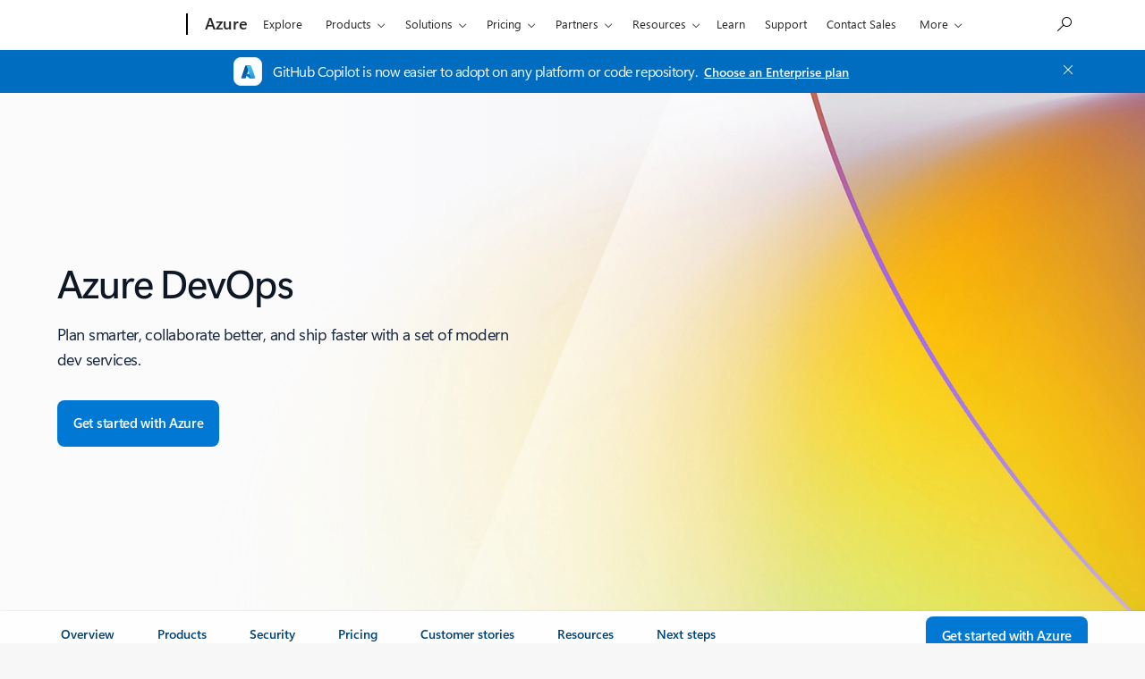

--- FILE ---
content_type: text/html; charset=utf-8
request_url: https://azure.microsoft.com/en-us/products/devops/?ref=matthensley.io
body_size: 45068
content:
<!DOCTYPE HTML> <html lang="en-US" dir="ltr"> <head>        <meta charset="UTF-8"/> <meta name="viewport" content="width=device-width, initial-scale=1, shrink-to-fit=no"/> <meta http-equiv="x-ua-compatible" content="ie=edge"/> <script defer="defer" type="text/javascript" src="https://rum.hlx.page/.rum/@adobe/helix-rum-js@%5E2/dist/rum-standalone.js" data-routing="program=147723,environment=1510601,tier=publish"></script>
<link rel="icon" href="/favicon.ico?v2" type="image/x-icon"/> <meta name="robots" content="index, follow"/> <meta name="template" content="reimagine---azure-pdp-template-v2"/> <meta name="awa-canvasType" content="web"/> <meta name="awa-isTented" content="false"/> <meta name="awa-pgtmp" content="reimagine---azure-pdp-template-v2"/> <meta name="awa-pageType" content="Azure"/> <meta name="awa-market" content="en-us"/> <meta name="awa-cms" content="AEM"/>  <title>Azure DevOps | Microsoft Azure</title> <link rel="canonical" href="https://azure.microsoft.com/en-us/products/devops"/> <meta name="description" content="Optimize your development process with Azure DevOps Services. Plan smarter, collaborate better, and ship faster using agile tools, CI/CD, agentic AI, and more."/> <meta name="twitter:url" content="https://azure.microsoft.com/en-us/products/devops"/> <meta name="twitter:title" content="Azure DevOps | Microsoft Azure"/> <meta name="twitter:description" content="Optimize your development process with Azure DevOps Services. Plan smarter, collaborate better, and ship faster using agile tools, CI/CD, agentic AI, and more."/> <meta name="twitter:card" content="summary"/> <meta property="og:url" content="https://azure.microsoft.com/en-us/products/devops"/> <meta property="og:title" content="Azure DevOps | Microsoft Azure"/> <meta property="og:description" content="Optimize your development process with Azure DevOps Services. Plan smarter, collaborate better, and ship faster using agile tools, CI/CD, agentic AI, and more."/> <meta property="og:type" content="website"/> <meta property="keywords" content="azure devops, devops services, what is azure devops, microsoft devops, azure devops ai"/> <meta reimagine-env="golf"/> <meta reimagine-locale="en-US"/> <link rel="stylesheet" href="/acom/etc.clientlibs/cascade.component.authoring/clientlibs/clientlib-reimagine/page/base.ACSHASH5a7cec0de91889ce881e470152f8e252.min.css" type="text/css"> <link rel="stylesheet" href="/acom/etc.clientlibs/cascade.component.authoring/clientlibs/clientlib-reimagine/page/default.ACSHASH56c4ed9daff3b42604cfe81eb0cb4f67.min.css" type="text/css"> <link rel="stylesheet" href="/acom/etc.clientlibs/cascade.component.authoring/clientlibs/clientlib-reimagine/page/web-components.ACSHASHe9e0ba4f425cafc7351860ac4933e28e.min.css" type="text/css"> <link rel="stylesheet" href="/acom/etc.clientlibs/onecloud/clientlibs/clientlib-mwf-new/main-light.ACSHASH561c834597fb9bc5aac4021e21e006be.min.css" type="text/css"> <link rel="stylesheet" href="/acom/etc.clientlibs/onecloud/clientlibs/clientlib-reimagine/main-azure.ACSHASHaee149a9afd94102e3b65929945fa482.min.css" type="text/css"> <script src="/acom/etc.clientlibs/onecloud/clientlibs/clientlib-vars/publisher.ACSHASHd04116a7de4f2a26cdce768dfe83c5b0.min.js"></script> <script src="/acom/etc.clientlibs/onecloud/clientlibs/clientlib-onecloud-util.ACSHASHe27d1f017cb64db7f5a2a53fe34faf64.min.js"></script> <script src="/acom/etc.clientlibs/onecloud/clientlibs/clientlib-mwf-new/main-light.ACSHASHfe9d5283cc0a38f995b64bf0f39192eb.min.js"></script> <script src="/acom/etc.clientlibs/onecloud/clientlibs/clientlib-reimagine/main-light.ACSHASH23dfb6a4ddb97eafa9e41ebac5c1f59f.min.js"></script> <script src="/acom/etc.clientlibs/onecloud/clientlibs/clientlib-events.ACSHASH4c28b55b872280fe389b01920b5c9315.min.js"></script> <link rel="stylesheet" href="/acom/etc.clientlibs/cascade.component.authoring/clientlibs/clientlib-uhf.ACSHASHf9f2395c582fa601707b7a5dfae9f05f.min.css" type="text/css"> <link rel="stylesheet" href="/acom/etc.clientlibs/onecloud/clientlibs/clientlib-action.ACSHASH44700d76f3f63fa33f30039bb9c74b39.min.css" type="text/css"> <link rel="stylesheet" href="/acom/etc.clientlibs/onecloud/clientlibs/clientlib-reimagine-page/clientlib-aem-styles.ACSHASHbf0606832c604770016973857c2f53e8.min.css" type="text/css">  <script>oc.geo.country = "";</script>  <script id="ie11-polyfill-script">
        var isModernBrowser = (
            'fetch' in window &&
            'assign' in Object
        );

        if ( !isModernBrowser ) {
            var scriptElement = document.createElement('script');

            scriptElement.async = false;
            scriptElement.src = '/acom/etc.clientlibs/cascade.component.authoring/clientlibs/clientlib-polyfills/resources/ie11-polyfills.js';

            var polyfillScriptElement = document.querySelector('#ie11-polyfill-script');

            if (polyfillScriptElement) {
                polyfillScriptElement.parentNode.insertBefore(scriptElement, polyfillScriptElement.nextSibling);
            }
        }
    </script> <script src="/acom/etc.clientlibs/cascade.component.authoring/clientlibs/clientlib-polyfills.ACSHASHtrue.min.js"></script> <script src="/acom/etc.clientlibs/cascade.component.authoring/clientlibs/clientlib-jquery.ACSHASH75d0cb3e9ff9fee40f5ce5fd93c17fb2.min.js"></script> <script src="/acom/etc.clientlibs/cascade.component.authoring/clientlibs/clientlib-jquery-cookie.ACSHASH5c75a4fa9fb3503322f8a0c9dd51512d.min.js"></script>  <script src="/acom/etc.clientlibs/microsoft/clientlibs/exp-analytics/v1.ACSHASHbf7b336dbb370c984e1bf59b1a980d86.min.js"></script> <script type="text/javascript">
                var expToken = {
                    "exp": {
                        "target": {
                            "propertyToken": "516e8d85-40eb-32f1-cef9-14f2760160a7",
                            "visitorJsHash": "3d099c67f11e65baad62b5d21e36827e",
                            "expJsHash": "e8ee6e3433a60c66439eaf7e8101f8d8",
                            "isExpWithoutPersonalizationEnabled": ("false"==="true")
                        }
                    }
                };
                window.cas = expToken;
            </script> <meta name="cas-exp-visitor" content="/acom/etc.clientlibs/microsoft/components/structure/page/clientlibs/visitor.ACSHASH3d099c67f11e65baad62b5d21e36827e.min.js"> <meta name="cas-exp-at" content="/acom/etc.clientlibs/microsoft/components/structure/page/clientlibs/experimentation.ACSHASHe8ee6e3433a60c66439eaf7e8101f8d8.min.js"> <script type="text/javascript" src="/acom/etc.clientlibs/microsoft/clientlibs/exp-cookiecomp/v1.ACSHASHa238861e6209e4e02576ddf5d1749c8b.min.js" async></script> <meta name="exp-visitor-anchor" content=""/>        <meta name="exp-atjs-anchor" content=""/>  <link id="onecloud-head-style" href="/msonecloudapi/assets/msochead.css" type="text/css" rel="stylesheet"/> <script id="onecloud-head-script" type="text/javascript" src="/msonecloudapi/assets/msochead.js"> </script> <script type="text/javascript" async src="https://play.vidyard.com/embed/v4.js"></script> <script id="oc-cookie-consent-data" type="application/json">
        
                {"hasConsent":true}
            
    </script> <script id="oc-cookie-consent">
        (function () {
            var defaultConsent = { hasConsent: false };
            window.serverSideConsent = defaultConsent;

            var cookieConsentElement = document.getElementById("oc-cookie-consent-data");
            if (!cookieConsentElement) {
                return;
            }

            var consentText = cookieConsentElement.textContent || cookieConsentElement.innerText;
            if (!consentText) {
                return;
            }

            try {
                var trimmedConsentText = consentText.trim();
                if (!trimmedConsentText) {
                    return;
                }
                
                var parsedConsent = JSON.parse(trimmedConsentText);
                if (parsedConsent && typeof parsedConsent === "object") {
                    window.serverSideConsent = parsedConsent;
                }
            } catch (error) {
                // Keep defaultConsent on any parsing error
                console.warn("[OneCloud] Error parsing cookie consent data: ", error);
            }
        })();
    </script> <meta name="oc-version" content="reimagine"/> <script src="/acom/etc.clientlibs/cascade.component.authoring/dynamicclientsidelibs/handlerscripts/v1.ACSHASH6734c5d7a732130b83c7d4a6ba54dcec.min.js"></script> <meta name="awa-program" content="acom" /><meta name="awa-enabledFeatures" content="contentbackfillgenerate;esiproductcards;feature-controlled-mwf;uhf-ms-io-endpoint;uhf-esi-cv;uhf-esi-cache;contentsquare;mediapixel;holiday-themer;lazyload-static-components;clientlibDefer;upsellEnabled;contentbackfillpkgdelete;healthcheck;contentbackfillhttpgenerate;perf-tracker-1ds;dynamic-bundle;cvIncrementer;tentingEnabled;chatCookiesImplemented;alertCountDownWithoutServerTime;pdpDynamicRendering;bundlesDynamicRendering;contentbackfillmetadatachangesvideo;contentbackfillmetadatachangesnonvideo;listDynamicRendering;experimentation-without-personalization;generic-list-importer;combinedUHF;cvCallEnabled;m365ProductCatalog;support-unsupported-locales;deferClickTale;videoLazyLoad;prefetchFontsEnabled;enable-code-isolation;imageLinkTag;fetchPriority;contentIngestionAgent;enableClickgroupTelemetry;imageLazyLoad;contentIngestionAgent-dispatcher2westus2Agent;isCacheControlFeatureEnabled;feature-controlled-content-card;lcpPrioritizationPhase1;ocReimagineTelemetry;deferScriptsEnabled;lcpPrioritizationPhase2;ocReimagineSlotNumberTelemetry;contentIngestionAgent-dispatcher1westus2Agent;ocReimagineComponentNameTelemetry;ocReimagineTemplateNameTelemetry;ptePhase1;extended-html-minification-sites;dynamicPrice;gl-auto-config;displayV35Toggle;chatCustomEndpoint;enableBoostPersonalization;ocReimagineTelemetryTemplateNameSwap;enableEmailConnector;enable-eventingService;ocReimagineAIAssistant;acsPMEFeatureEnabled;ocReimagineCustomerApiUrl;ocReimagineCustomerFilterApiUrl;email-FigmaEmailAutomation;storeVideoUmp;ocProductPricePrimaryLocale;complianceManagerEnabled;entertainmentEW;enableClarityScript;EnableCascadeAuthSDK;QspEnabled" />
<script>(window.BOOMR_mq=window.BOOMR_mq||[]).push(["addVar",{"rua.upush":"false","rua.cpush":"false","rua.upre":"false","rua.cpre":"false","rua.uprl":"false","rua.cprl":"false","rua.cprf":"false","rua.trans":"","rua.cook":"false","rua.ims":"false","rua.ufprl":"false","rua.cfprl":"false","rua.isuxp":"false","rua.texp":"norulematch","rua.ceh":"false","rua.ueh":"false","rua.ieh.st":"0"}]);</script>
                              <script>!function(e){var n="https://s.go-mpulse.net/boomerang/";if("False"=="True")e.BOOMR_config=e.BOOMR_config||{},e.BOOMR_config.PageParams=e.BOOMR_config.PageParams||{},e.BOOMR_config.PageParams.pci=!0,n="https://s2.go-mpulse.net/boomerang/";if(window.BOOMR_API_key="E7B88-8P87Z-VT9SJ-BNQSU-2GTUH",function(){function e(){if(!o){var e=document.createElement("script");e.id="boomr-scr-as",e.src=window.BOOMR.url,e.async=!0,i.parentNode.appendChild(e),o=!0}}function t(e){o=!0;var n,t,a,r,d=document,O=window;if(window.BOOMR.snippetMethod=e?"if":"i",t=function(e,n){var t=d.createElement("script");t.id=n||"boomr-if-as",t.src=window.BOOMR.url,BOOMR_lstart=(new Date).getTime(),e=e||d.body,e.appendChild(t)},!window.addEventListener&&window.attachEvent&&navigator.userAgent.match(/MSIE [67]\./))return window.BOOMR.snippetMethod="s",void t(i.parentNode,"boomr-async");a=document.createElement("IFRAME"),a.src="about:blank",a.title="",a.role="presentation",a.loading="eager",r=(a.frameElement||a).style,r.width=0,r.height=0,r.border=0,r.display="none",i.parentNode.appendChild(a);try{O=a.contentWindow,d=O.document.open()}catch(_){n=document.domain,a.src="javascript:var d=document.open();d.domain='"+n+"';void(0);",O=a.contentWindow,d=O.document.open()}if(n)d._boomrl=function(){this.domain=n,t()},d.write("<bo"+"dy onload='document._boomrl();'>");else if(O._boomrl=function(){t()},O.addEventListener)O.addEventListener("load",O._boomrl,!1);else if(O.attachEvent)O.attachEvent("onload",O._boomrl);d.close()}function a(e){window.BOOMR_onload=e&&e.timeStamp||(new Date).getTime()}if(!window.BOOMR||!window.BOOMR.version&&!window.BOOMR.snippetExecuted){window.BOOMR=window.BOOMR||{},window.BOOMR.snippetStart=(new Date).getTime(),window.BOOMR.snippetExecuted=!0,window.BOOMR.snippetVersion=12,window.BOOMR.url=n+"E7B88-8P87Z-VT9SJ-BNQSU-2GTUH";var i=document.currentScript||document.getElementsByTagName("script")[0],o=!1,r=document.createElement("link");if(r.relList&&"function"==typeof r.relList.supports&&r.relList.supports("preload")&&"as"in r)window.BOOMR.snippetMethod="p",r.href=window.BOOMR.url,r.rel="preload",r.as="script",r.addEventListener("load",e),r.addEventListener("error",function(){t(!0)}),setTimeout(function(){if(!o)t(!0)},3e3),BOOMR_lstart=(new Date).getTime(),i.parentNode.appendChild(r);else t(!1);if(window.addEventListener)window.addEventListener("load",a,!1);else if(window.attachEvent)window.attachEvent("onload",a)}}(),"".length>0)if(e&&"performance"in e&&e.performance&&"function"==typeof e.performance.setResourceTimingBufferSize)e.performance.setResourceTimingBufferSize();!function(){if(BOOMR=e.BOOMR||{},BOOMR.plugins=BOOMR.plugins||{},!BOOMR.plugins.AK){var n=""=="true"?1:0,t="",a="c7ibq4axhznru2lmpsdq-f-9f99dc808-clientnsv4-s.akamaihd.net",i="false"=="true"?2:1,o={"ak.v":"39","ak.cp":"1325064","ak.ai":parseInt("798188",10),"ak.ol":"0","ak.cr":0,"ak.ipv":4,"ak.proto":"http/1.1","ak.rid":"62de411e","ak.r":47358,"ak.a2":n,"ak.m":"dsca","ak.n":"essl","ak.bpcip":"18.222.176.0","ak.cport":35018,"ak.gh":"23.208.24.239","ak.quicv":"","ak.tlsv":"tls1.2","ak.0rtt":"","ak.0rtt.ed":"","ak.csrc":"-","ak.acc":"bbr","ak.t":"1768717447","ak.ak":"hOBiQwZUYzCg5VSAfCLimQ==DVcHVvxOD8tCiYTpMHhcZprYJfGtmjYdAAPyA4s6nmgw0JfNOiu89wsvYphT/VOGnjOQN79WZeX+s7juacGZDlrrDsPnDpr7fwp4N9uQeY7KJz7GGOoDZGqeG9/7Ji6QbDgw4atGpwaMgBJGY9sZOVngM3+QRGsCWNHk1RNT7DMW6HZx+npOaeTtYPpBRiQSfhntMVdENGjp+b2EEwb/[base64]","ak.pv":"119","ak.dpoabenc":"","ak.tf":i};if(""!==t)o["ak.ruds"]=t;var r={i:!1,av:function(n){var t="http.initiator";if(n&&(!n[t]||"spa_hard"===n[t]))o["ak.feo"]=void 0!==e.aFeoApplied?1:0,BOOMR.addVar(o)},rv:function(){var e=["ak.bpcip","ak.cport","ak.cr","ak.csrc","ak.gh","ak.ipv","ak.m","ak.n","ak.ol","ak.proto","ak.quicv","ak.tlsv","ak.0rtt","ak.0rtt.ed","ak.r","ak.acc","ak.t","ak.tf"];BOOMR.removeVar(e)}};BOOMR.plugins.AK={akVars:o,akDNSPreFetchDomain:a,init:function(){if(!r.i){var e=BOOMR.subscribe;e("before_beacon",r.av,null,null),e("onbeacon",r.rv,null,null),r.i=!0}return this},is_complete:function(){return!0}}}}()}(window);</script></head> <body class="reimagine-page page basicpage">  <div data-geo-country="">  <span style="display:none">   <script>
  	  			window.mscv = 'CASMicrosoft0000.0'
  			</script>         <script>
  	  			window.msservercv = 'CASMicrosoftCV62de411e.0'
  			</script>   This is the Trace Id: dc9465b985ca43e0f7472882208f0b13 <script>
					window.traceid = 'dc9465b985ca43e0f7472882208f0b13'
				</script>  </span> <script type="text/javascript">
		window.msauthIsPublisher = true;
	</script>   <span aria-hidden="true" class="d-none geo-info" data-continent="" data-country_code="" data-region_code="" data-city="" data-timezone="" data-zip="" data-county="" data-areacode=""> </span>  <div id="page-top" tabindex="-1"></div> <div id="modalsRenderedAfterPageLoad"> </div> <div class="root responsivegrid"> <div class="aem-Grid aem-Grid--12 aem-Grid--default--12 "> <div class="universalheader aem-GridColumn aem-GridColumn--default--12" data-component-id="cf9a86dceae618e01d6e6399d243873c"> <link rel="stylesheet" href="/acom/etc.clientlibs/microsoft/components/content/universalheader/v1/universalheader/clientlibs/site.ACSHASH99db8a371e5b97000cf74f4235f8ffce.min.css" type="text/css">         <link rel="stylesheet" href="https://www.microsoft.com/onerfstatics/marketingsites-wcus-prod/west-european/shell/_scrf/css/themes=default.device=uplevel_web_pc/63-57d110/c9-be0100/a6-e969ef/43-9f2e7c/82-8b5456/a0-5d3913/4f-460e79/ae-f1ac0c?ver=2.0&amp;_cf=02242021_3231" type="text/css" media="all" />    <div id="headerArea" class="uhf"  data-m='{"cN":"headerArea","cT":"Area_coreuiArea","id":"a1Body","sN":1,"aN":"Body"}'>
                <div id="headerRegion"      data-region-key="headerregion" data-m='{"cN":"headerRegion","cT":"Region_coreui-region","id":"r1a1","sN":1,"aN":"a1"}' >

    <div  id="headerUniversalHeader" data-m='{"cN":"headerUniversalHeader","cT":"Module_coreui-universalheader","id":"m1r1a1","sN":1,"aN":"r1a1"}'  data-module-id="Category|headerRegion|coreui-region|headerUniversalHeader|coreui-universalheader">
        


                        <div data-m='{"cN":"cookiebanner_cont","cT":"Container","id":"c1m1r1a1","sN":1,"aN":"m1r1a1"}'>

<div id="uhfCookieAlert" data-locale="en-us">
    <div id="msccBannerV2"></div>
</div>

                            
                        </div>




        <a id="uhfSkipToMain" class="m-skip-to-main" href="javascript:void(0)" data-href="#mainContent" tabindex="0" data-m='{"cN":"Skip to content_nonnav","id":"nn2m1r1a1","sN":2,"aN":"m1r1a1"}'>Skip to main content</a>


<header class="c-uhfh context-uhf no-js c-sgl-stck c-category-header " itemscope="itemscope" data-header-footprint="/Azure/AzureHeader, fromService: True"   data-magict="true"   itemtype="http://schema.org/Organization">
    <div class="theme-light js-global-head f-closed  global-head-cont" data-m='{"cN":"Universal Header_cont","cT":"Container","id":"c3m1r1a1","sN":3,"aN":"m1r1a1"}'>
        <div class="c-uhfh-gcontainer-st">
            <button type="button" class="c-action-trigger c-glyph glyph-global-nav-button" aria-label="All Microsoft expand to see list of Microsoft products and services" initialState-label="All Microsoft expand to see list of Microsoft products and services" toggleState-label="Close All Microsoft list" aria-expanded="false" data-m='{"cN":"Mobile menu button_nonnav","id":"nn1c3m1r1a1","sN":1,"aN":"c3m1r1a1"}'></button>
            <button type="button" class="c-action-trigger c-glyph glyph-arrow-htmllegacy c-close-search" aria-label="Close search" aria-expanded="false" data-m='{"cN":"Close Search_nonnav","id":"nn2c3m1r1a1","sN":2,"aN":"c3m1r1a1"}'></button>
                    <a id="uhfLogo" class="c-logo c-sgl-stk-uhfLogo" itemprop="url" href="https://www.microsoft.com" aria-label="Microsoft" data-m='{"cN":"GlobalNav_Logo_cont","cT":"Container","id":"c3c3m1r1a1","sN":3,"aN":"c3m1r1a1"}'>
                        <img alt="" itemprop="logo" class="c-image" src="https://uhf.microsoft.com/images/microsoft/RE1Mu3b.png" role="presentation" aria-hidden="true" />
                        <span itemprop="name" role="presentation" aria-hidden="true">Microsoft</span>
                    </a>
            <div class="f-mobile-title">
                <button type="button" class="c-action-trigger c-glyph glyph-chevron-left" aria-label="See more menu options" data-m='{"cN":"Mobile back button_nonnav","id":"nn4c3m1r1a1","sN":4,"aN":"c3m1r1a1"}'></button>
                <span data-global-title="Microsoft home" class="js-mobile-title">Azure</span>
                <button type="button" class="c-action-trigger c-glyph glyph-chevron-right" aria-label="See more menu options" data-m='{"cN":"Mobile forward button_nonnav","id":"nn5c3m1r1a1","sN":5,"aN":"c3m1r1a1"}'></button>
            </div>
                    <div class="c-show-pipe x-hidden-vp-mobile-st">
                        <a id="uhfCatLogo" class="c-logo c-cat-logo" href="https://azure.microsoft.com/en-us" aria-label="Azure" itemprop="url" data-m='{"cN":"CatNav_Azure_nav","id":"n6c3m1r1a1","sN":6,"aN":"c3m1r1a1"}'>
                                <span>Azure</span>
                        </a>
                    </div>
                <div class="cat-logo-button-cont x-hidden">
                        <button type="button" id="uhfCatLogoButton" class="c-cat-logo-button x-hidden" aria-expanded="false" aria-label="Azure" data-m='{"cN":"Azure_nonnav","id":"nn7c3m1r1a1","sN":7,"aN":"c3m1r1a1"}'>
                            Azure
                        </button>
                </div>



                    <nav id="uhf-g-nav" aria-label="Contextual menu" class="c-uhfh-gnav" data-m='{"cN":"Category nav_cont","cT":"Container","id":"c8c3m1r1a1","sN":8,"aN":"c3m1r1a1"}'>
            <ul class="js-paddle-items">
                    <li class="single-link js-nav-menu x-hidden-none-mobile-vp uhf-menu-item">
                        <a class="c-uhf-nav-link" href="https://azure.microsoft.com/en-us" data-m='{"cN":"CatNav_Home_nav","id":"n1c8c3m1r1a1","sN":1,"aN":"c8c3m1r1a1"}' > Home </a>
                    </li>
                                        <li class="single-link js-nav-menu uhf-menu-item">
                            <a id="c-shellmenu_0" class="c-uhf-nav-link" href="https://azure.microsoft.com/en-us/explore/" data-m='{"cN":"CatNav_Explore_nav","id":"n2c8c3m1r1a1","sN":2,"aN":"c8c3m1r1a1"}'>Explore</a>
                        </li>
                        <li class="nested-menu uhf-menu-item">
                            <div class="c-uhf-menu js-nav-menu">
                                <button type="button" id="c-shellmenu_1"  aria-expanded="false" data-m='{"cN":"CatNav_Products_nonnav","id":"nn3c8c3m1r1a1","sN":3,"aN":"c8c3m1r1a1"}'>Products</button>

                                <ul class="f-multi-column f-multi-column-6" data-class-idn="f-multi-column f-multi-column-6" aria-hidden="true" data-m='{"cN":"Products_cont","cT":"Container","id":"c4c8c3m1r1a1","sN":4,"aN":"c8c3m1r1a1"}'>
<li class="f-sub-menu js-nav-menu nested-menu" data-m='{"cT":"Container","id":"c1c4c8c3m1r1a1","sN":1,"aN":"c4c8c3m1r1a1"}'>

    <span id="uhf-navspn-shellmenu_2-span" style="display:none"   f-multi-parent="true" aria-expanded="false" data-m='{"id":"nn1c1c4c8c3m1r1a1","sN":1,"aN":"c1c4c8c3m1r1a1"}'>Popular</span>
    <button id="uhf-navbtn-shellmenu_2-button" type="button"   f-multi-parent="true" aria-expanded="false" data-m='{"id":"nn2c1c4c8c3m1r1a1","sN":2,"aN":"c1c4c8c3m1r1a1"}'>Popular</button>
    <ul aria-hidden="true" aria-labelledby="uhf-navspn-shellmenu_2-span">
        <li class="js-nav-menu single-link" data-m='{"cN":"View all products (200+)_cont","cT":"Container","id":"c3c1c4c8c3m1r1a1","sN":3,"aN":"c1c4c8c3m1r1a1"}'>
            <a id="c-shellmenu_categoryall" class="js-subm-uhf-nav-link" href="https://azure.microsoft.com/en-us/products" data-m='{"cN":"CatNav_View all products (200+)_nav","id":"n1c3c1c4c8c3m1r1a1","sN":1,"aN":"c3c1c4c8c3m1r1a1"}'>View all products (200+)</a>
            
        </li>
        <li class="js-nav-menu single-link" data-m='{"cN":"Microsoft Foundry_cont","cT":"Container","id":"c4c1c4c8c3m1r1a1","sN":4,"aN":"c1c4c8c3m1r1a1"}'>
            <a id="shellmenu_4" class="js-subm-uhf-nav-link" href="https://azure.microsoft.com/en-us/products/ai-foundry/" data-m='{"cN":"CatNav_Microsoft Foundry_nav","id":"n1c4c1c4c8c3m1r1a1","sN":1,"aN":"c4c1c4c8c3m1r1a1"}'>Microsoft Foundry</a>
            
        </li>
        <li class="js-nav-menu single-link" data-m='{"cN":"Foundry Agent Service_cont","cT":"Container","id":"c5c1c4c8c3m1r1a1","sN":5,"aN":"c1c4c8c3m1r1a1"}'>
            <a id="shellmenu_5" class="js-subm-uhf-nav-link" href="https://azure.microsoft.com/en-us/products/ai-foundry/agent-service/" data-m='{"cN":"CatNav_Foundry Agent Service_nav","id":"n1c5c1c4c8c3m1r1a1","sN":1,"aN":"c5c1c4c8c3m1r1a1"}'>Foundry Agent Service</a>
            
        </li>
        <li class="js-nav-menu single-link" data-m='{"cN":"Azure Copilot_cont","cT":"Container","id":"c6c1c4c8c3m1r1a1","sN":6,"aN":"c1c4c8c3m1r1a1"}'>
            <a id="shellmenu_6" class="js-subm-uhf-nav-link" href="https://azure.microsoft.com/en-us/products/copilot" data-m='{"cN":"CatNav_Azure Copilot_nav","id":"n1c6c1c4c8c3m1r1a1","sN":1,"aN":"c6c1c4c8c3m1r1a1"}'>Azure Copilot</a>
            
        </li>
        <li class="js-nav-menu single-link" data-m='{"cN":"Observability in Foundry Control Plane_cont","cT":"Container","id":"c7c1c4c8c3m1r1a1","sN":7,"aN":"c1c4c8c3m1r1a1"}'>
            <a id="shellmenu_7" class="js-subm-uhf-nav-link" href="https://azure.microsoft.com/en-us/products/ai-foundry/observability" data-m='{"cN":"CatNav_Observability in Foundry Control Plane_nav","id":"n1c7c1c4c8c3m1r1a1","sN":1,"aN":"c7c1c4c8c3m1r1a1"}'>Observability in Foundry Control Plane</a>
            
        </li>
        <li class="js-nav-menu single-link" data-m='{"cN":"GitHub Copilot_cont","cT":"Container","id":"c8c1c4c8c3m1r1a1","sN":8,"aN":"c1c4c8c3m1r1a1"}'>
            <a id="shellmenu_8" class="js-subm-uhf-nav-link" href="https://azure.microsoft.com/en-us/products/github/copilot" data-m='{"cN":"CatNav_GitHub Copilot_nav","id":"n1c8c1c4c8c3m1r1a1","sN":1,"aN":"c8c1c4c8c3m1r1a1"}'>GitHub Copilot</a>
            
        </li>
        <li class="js-nav-menu single-link" data-m='{"cN":"Azure DevOps_cont","cT":"Container","id":"c9c1c4c8c3m1r1a1","sN":9,"aN":"c1c4c8c3m1r1a1"}'>
            <a id="shellmenu_9" class="js-subm-uhf-nav-link" href="https://azure.microsoft.com/en-us/products/devops/" data-m='{"cN":"CatNav_Azure DevOps_nav","id":"n1c9c1c4c8c3m1r1a1","sN":1,"aN":"c9c1c4c8c3m1r1a1"}'>Azure DevOps</a>
            
        </li>
        <li class="js-nav-menu single-link" data-m='{"cN":"Azure Kubernetes Service (AKS)_cont","cT":"Container","id":"c10c1c4c8c3m1r1a1","sN":10,"aN":"c1c4c8c3m1r1a1"}'>
            <a id="shellmenu_10" class="js-subm-uhf-nav-link" href="https://azure.microsoft.com/en-us/products/kubernetes-service/" data-m='{"cN":"CatNav_Azure Kubernetes Service (AKS)_nav","id":"n1c10c1c4c8c3m1r1a1","sN":1,"aN":"c10c1c4c8c3m1r1a1"}'>Azure Kubernetes Service (AKS)</a>
            
        </li>
        <li class="js-nav-menu single-link" data-m='{"cN":"Azure Cosmos DB_cont","cT":"Container","id":"c11c1c4c8c3m1r1a1","sN":11,"aN":"c1c4c8c3m1r1a1"}'>
            <a id="shellmenu_11" class="js-subm-uhf-nav-link" href="https://azure.microsoft.com/en-us/products/cosmos-db/" data-m='{"cN":"CatNav_Azure Cosmos DB_nav","id":"n1c11c1c4c8c3m1r1a1","sN":1,"aN":"c11c1c4c8c3m1r1a1"}'>Azure Cosmos DB</a>
            
        </li>
        <li class="js-nav-menu single-link" data-m='{"cN":"Azure Database for PostgreSQL_cont","cT":"Container","id":"c12c1c4c8c3m1r1a1","sN":12,"aN":"c1c4c8c3m1r1a1"}'>
            <a id="shellmenu_12" class="js-subm-uhf-nav-link" href="https://azure.microsoft.com/en-us/products/postgresql/" data-m='{"cN":"CatNav_Azure Database for PostgreSQL_nav","id":"n1c12c1c4c8c3m1r1a1","sN":1,"aN":"c12c1c4c8c3m1r1a1"}'>Azure Database for PostgreSQL</a>
            
        </li>
        <li class="js-nav-menu single-link" data-m='{"cN":"Azure Arc​_cont","cT":"Container","id":"c13c1c4c8c3m1r1a1","sN":13,"aN":"c1c4c8c3m1r1a1"}'>
            <a id="shellmenu_13" class="js-subm-uhf-nav-link" href="https://azure.microsoft.com/en-us/services/azure-arc/" data-m='{"cN":"CatNav_Azure Arc​_nav","id":"n1c13c1c4c8c3m1r1a1","sN":1,"aN":"c13c1c4c8c3m1r1a1"}'>Azure Arc​</a>
            
        </li>
    </ul>
    
</li>
<li class="f-sub-menu js-nav-menu nested-menu" data-m='{"cT":"Container","id":"c2c4c8c3m1r1a1","sN":2,"aN":"c4c8c3m1r1a1"}'>

    <span id="uhf-navspn-shellmenu_14-span" style="display:none"   f-multi-parent="true" aria-expanded="false" data-m='{"id":"nn1c2c4c8c3m1r1a1","sN":1,"aN":"c2c4c8c3m1r1a1"}'>Microsoft Foundry</span>
    <button id="uhf-navbtn-shellmenu_14-button" type="button"   f-multi-parent="true" aria-expanded="false" data-m='{"id":"nn2c2c4c8c3m1r1a1","sN":2,"aN":"c2c4c8c3m1r1a1"}'>Microsoft Foundry</button>
    <ul aria-hidden="true" aria-labelledby="uhf-navspn-shellmenu_14-span">
        <li class="js-nav-menu single-link" data-m='{"cN":"Microsoft Foundry_cont","cT":"Container","id":"c3c2c4c8c3m1r1a1","sN":3,"aN":"c2c4c8c3m1r1a1"}'>
            <a id="shellmenu_15" class="js-subm-uhf-nav-link" href="https://azure.microsoft.com/en-us/products/ai-foundry/" data-m='{"cN":"CatNav_Microsoft Foundry_nav","id":"n1c3c2c4c8c3m1r1a1","sN":1,"aN":"c3c2c4c8c3m1r1a1"}'>Microsoft Foundry</a>
            
        </li>
        <li class="js-nav-menu single-link" data-m='{"cN":"Foundry Models_cont","cT":"Container","id":"c4c2c4c8c3m1r1a1","sN":4,"aN":"c2c4c8c3m1r1a1"}'>
            <a id="shellmenu_16" class="js-subm-uhf-nav-link" href="https://azure.microsoft.com/en-us/products/ai-foundry/models/" data-m='{"cN":"CatNav_Foundry Models_nav","id":"n1c4c2c4c8c3m1r1a1","sN":1,"aN":"c4c2c4c8c3m1r1a1"}'>Foundry Models</a>
            
        </li>
        <li class="js-nav-menu single-link" data-m='{"cN":"Foundry Agent Service_cont","cT":"Container","id":"c5c2c4c8c3m1r1a1","sN":5,"aN":"c2c4c8c3m1r1a1"}'>
            <a id="shellmenu_17" class="js-subm-uhf-nav-link" href="https://azure.microsoft.com/en-us/products/ai-foundry/agent-service/" data-m='{"cN":"CatNav_Foundry Agent Service_nav","id":"n1c5c2c4c8c3m1r1a1","sN":1,"aN":"c5c2c4c8c3m1r1a1"}'>Foundry Agent Service</a>
            
        </li>
        <li class="js-nav-menu single-link" data-m='{"cN":"Azure AI Search_cont","cT":"Container","id":"c6c2c4c8c3m1r1a1","sN":6,"aN":"c2c4c8c3m1r1a1"}'>
            <a id="shellmenu_18" class="js-subm-uhf-nav-link" href="https://azure.microsoft.com/en-us/products/ai-services/ai-search/" data-m='{"cN":"CatNav_Azure AI Search_nav","id":"n1c6c2c4c8c3m1r1a1","sN":1,"aN":"c6c2c4c8c3m1r1a1"}'>Azure AI Search</a>
            
        </li>
        <li class="js-nav-menu single-link" data-m='{"cN":"Foundry Tools_cont","cT":"Container","id":"c7c2c4c8c3m1r1a1","sN":7,"aN":"c2c4c8c3m1r1a1"}'>
            <a id="shellmenu_19" class="js-subm-uhf-nav-link" href="https://azure.microsoft.com/en-us/products/ai-foundry/tools/" data-m='{"cN":"CatNav_Foundry Tools_nav","id":"n1c7c2c4c8c3m1r1a1","sN":1,"aN":"c7c2c4c8c3m1r1a1"}'>Foundry Tools</a>
            
        </li>
        <li class="js-nav-menu single-link" data-m='{"cN":"Azure OpenAI in Foundry Models_cont","cT":"Container","id":"c8c2c4c8c3m1r1a1","sN":8,"aN":"c2c4c8c3m1r1a1"}'>
            <a id="shellmenu_20" class="js-subm-uhf-nav-link" href="https://azure.microsoft.com/en-us/products/ai-foundry/models/openai/" data-m='{"cN":"CatNav_Azure OpenAI in Foundry Models_nav","id":"n1c8c2c4c8c3m1r1a1","sN":1,"aN":"c8c2c4c8c3m1r1a1"}'>Azure OpenAI in Foundry Models</a>
            
        </li>
        <li class="js-nav-menu single-link" data-m='{"cN":"Azure Content Understanding in Foundry Tools_cont","cT":"Container","id":"c9c2c4c8c3m1r1a1","sN":9,"aN":"c2c4c8c3m1r1a1"}'>
            <a id="shellmenu_21" class="js-subm-uhf-nav-link" href="https://azure.microsoft.com/en-us/products/ai-foundry/tools/content-understanding" data-m='{"cN":"CatNav_Azure Content Understanding in Foundry Tools_nav","id":"n1c9c2c4c8c3m1r1a1","sN":1,"aN":"c9c2c4c8c3m1r1a1"}'>Azure Content Understanding in Foundry Tools</a>
            
        </li>
        <li class="js-nav-menu single-link" data-m='{"cN":"Observability in Foundry Control Plane_cont","cT":"Container","id":"c10c2c4c8c3m1r1a1","sN":10,"aN":"c2c4c8c3m1r1a1"}'>
            <a id="shellmenu_22" class="js-subm-uhf-nav-link" href="https://azure.microsoft.com/en-us/products/ai-foundry/observability" data-m='{"cN":"CatNav_Observability in Foundry Control Plane_nav","id":"n1c10c2c4c8c3m1r1a1","sN":1,"aN":"c10c2c4c8c3m1r1a1"}'>Observability in Foundry Control Plane</a>
            
        </li>
        <li class="js-nav-menu single-link" data-m='{"cN":"Azure Speech in Foundry Tools_cont","cT":"Container","id":"c11c2c4c8c3m1r1a1","sN":11,"aN":"c2c4c8c3m1r1a1"}'>
            <a id="shellmenu_23" class="js-subm-uhf-nav-link" href="https://azure.microsoft.com/en-us/products/ai-foundry/tools/speech/" data-m='{"cN":"CatNav_Azure Speech in Foundry Tools_nav","id":"n1c11c2c4c8c3m1r1a1","sN":1,"aN":"c11c2c4c8c3m1r1a1"}'>Azure Speech in Foundry Tools</a>
            
        </li>
        <li class="js-nav-menu single-link" data-m='{"cN":"Azure Machine Learning_cont","cT":"Container","id":"c12c2c4c8c3m1r1a1","sN":12,"aN":"c2c4c8c3m1r1a1"}'>
            <a id="shellmenu_24" class="js-subm-uhf-nav-link" href="https://azure.microsoft.com/en-us/products/machine-learning/" data-m='{"cN":"CatNav_Azure Machine Learning_nav","id":"n1c12c2c4c8c3m1r1a1","sN":1,"aN":"c12c2c4c8c3m1r1a1"}'>Azure Machine Learning</a>
            
        </li>
    </ul>
    
</li>
<li class="f-sub-menu js-nav-menu nested-menu" data-m='{"cT":"Container","id":"c3c4c8c3m1r1a1","sN":3,"aN":"c4c8c3m1r1a1"}'>

    <span id="uhf-navspn-shellmenu_25-span" style="display:none"   f-multi-parent="true" aria-expanded="false" data-m='{"id":"nn1c3c4c8c3m1r1a1","sN":1,"aN":"c3c4c8c3m1r1a1"}'>Databases + analytics</span>
    <button id="uhf-navbtn-shellmenu_25-button" type="button"   f-multi-parent="true" aria-expanded="false" data-m='{"id":"nn2c3c4c8c3m1r1a1","sN":2,"aN":"c3c4c8c3m1r1a1"}'>Databases + analytics</button>
    <ul aria-hidden="true" aria-labelledby="uhf-navspn-shellmenu_25-span">
        <li class="js-nav-menu single-link" data-m='{"cN":"View all databases_cont","cT":"Container","id":"c3c3c4c8c3m1r1a1","sN":3,"aN":"c3c4c8c3m1r1a1"}'>
            <a id="shellmenu_26" class="js-subm-uhf-nav-link" href="https://azure.microsoft.com/en-us/products/category/databases" data-m='{"cN":"CatNav_View all databases_nav","id":"n1c3c3c4c8c3m1r1a1","sN":1,"aN":"c3c3c4c8c3m1r1a1"}'>View all databases</a>
            
        </li>
        <li class="js-nav-menu single-link" data-m='{"cN":"Azure Cosmos DB_cont","cT":"Container","id":"c4c3c4c8c3m1r1a1","sN":4,"aN":"c3c4c8c3m1r1a1"}'>
            <a id="shellmenu_27" class="js-subm-uhf-nav-link" href="https://azure.microsoft.com/en-us/products/cosmos-db/" data-m='{"cN":"CatNav_Azure Cosmos DB_nav","id":"n1c4c3c4c8c3m1r1a1","sN":1,"aN":"c4c3c4c8c3m1r1a1"}'>Azure Cosmos DB</a>
            
        </li>
        <li class="js-nav-menu single-link" data-m='{"cN":"Azure DocumentDB_cont","cT":"Container","id":"c5c3c4c8c3m1r1a1","sN":5,"aN":"c3c4c8c3m1r1a1"}'>
            <a id="shellmenu_28" class="js-subm-uhf-nav-link" href="https://azure.microsoft.com/en-us/products/documentdb" data-m='{"cN":"CatNav_Azure DocumentDB_nav","id":"n1c5c3c4c8c3m1r1a1","sN":1,"aN":"c5c3c4c8c3m1r1a1"}'>Azure DocumentDB</a>
            
        </li>
        <li class="js-nav-menu single-link" data-m='{"cN":"Azure SQL_cont","cT":"Container","id":"c6c3c4c8c3m1r1a1","sN":6,"aN":"c3c4c8c3m1r1a1"}'>
            <a id="shellmenu_29" class="js-subm-uhf-nav-link" href="https://azure.microsoft.com/en-us/products/azure-sql/" data-m='{"cN":"CatNav_Azure SQL_nav","id":"n1c6c3c4c8c3m1r1a1","sN":1,"aN":"c6c3c4c8c3m1r1a1"}'>Azure SQL</a>
            
        </li>
        <li class="js-nav-menu single-link" data-m='{"cN":"Azure Database for PostgreSQL_cont","cT":"Container","id":"c7c3c4c8c3m1r1a1","sN":7,"aN":"c3c4c8c3m1r1a1"}'>
            <a id="shellmenu_30" class="js-subm-uhf-nav-link" href="https://azure.microsoft.com/en-us/products/postgresql/" data-m='{"cN":"CatNav_Azure Database for PostgreSQL_nav","id":"n1c7c3c4c8c3m1r1a1","sN":1,"aN":"c7c3c4c8c3m1r1a1"}'>Azure Database for PostgreSQL</a>
            
        </li>
        <li class="js-nav-menu single-link" data-m='{"cN":"Azure Managed Redis_cont","cT":"Container","id":"c8c3c4c8c3m1r1a1","sN":8,"aN":"c3c4c8c3m1r1a1"}'>
            <a id="shellmenu_31" class="js-subm-uhf-nav-link" href="https://azure.microsoft.com/en-us/products/managed-redis/" data-m='{"cN":"CatNav_Azure Managed Redis_nav","id":"n1c8c3c4c8c3m1r1a1","sN":1,"aN":"c8c3c4c8c3m1r1a1"}'>Azure Managed Redis</a>
            
        </li>
        <li class="js-nav-menu single-link" data-m='{"cN":"Microsoft Fabric_cont","cT":"Container","id":"c9c3c4c8c3m1r1a1","sN":9,"aN":"c3c4c8c3m1r1a1"}'>
            <a id="shellmenu_32" class="js-subm-uhf-nav-link" href="https://www.microsoft.com/en-us/microsoft-fabric" data-m='{"cN":"CatNav_Microsoft Fabric_nav","id":"n1c9c3c4c8c3m1r1a1","sN":1,"aN":"c9c3c4c8c3m1r1a1"}'>Microsoft Fabric</a>
            
        </li>
        <li class="js-nav-menu single-link" data-m='{"cN":"Azure Databricks_cont","cT":"Container","id":"c10c3c4c8c3m1r1a1","sN":10,"aN":"c3c4c8c3m1r1a1"}'>
            <a id="shellmenu_33" class="js-subm-uhf-nav-link" href="https://azure.microsoft.com/en-us/products/databricks/" data-m='{"cN":"CatNav_Azure Databricks_nav","id":"n1c10c3c4c8c3m1r1a1","sN":1,"aN":"c10c3c4c8c3m1r1a1"}'>Azure Databricks</a>
            
        </li>
        <li class="js-nav-menu single-link" data-m='{"cN":"Azure Synapse Analytics_cont","cT":"Container","id":"c11c3c4c8c3m1r1a1","sN":11,"aN":"c3c4c8c3m1r1a1"}'>
            <a id="shellmenu_34" class="js-subm-uhf-nav-link" href="https://azure.microsoft.com/en-us/products/synapse-analytics/" data-m='{"cN":"CatNav_Azure Synapse Analytics_nav","id":"n1c11c3c4c8c3m1r1a1","sN":1,"aN":"c11c3c4c8c3m1r1a1"}'>Azure Synapse Analytics</a>
            
        </li>
    </ul>
    
</li>
<li class="f-sub-menu js-nav-menu nested-menu" data-m='{"cT":"Container","id":"c4c4c8c3m1r1a1","sN":4,"aN":"c4c8c3m1r1a1"}'>

    <span id="uhf-navspn-shellmenu_35-span" style="display:none"   f-multi-parent="true" aria-expanded="false" data-m='{"id":"nn1c4c4c8c3m1r1a1","sN":1,"aN":"c4c4c8c3m1r1a1"}'>Compute</span>
    <button id="uhf-navbtn-shellmenu_35-button" type="button"   f-multi-parent="true" aria-expanded="false" data-m='{"id":"nn2c4c4c8c3m1r1a1","sN":2,"aN":"c4c4c8c3m1r1a1"}'>Compute</button>
    <ul aria-hidden="true" aria-labelledby="uhf-navspn-shellmenu_35-span">
        <li class="js-nav-menu single-link" data-m='{"cN":"Linux virtual machines in Azure_cont","cT":"Container","id":"c3c4c4c8c3m1r1a1","sN":3,"aN":"c4c4c8c3m1r1a1"}'>
            <a id="shellmenu_36" class="js-subm-uhf-nav-link" href="https://azure.microsoft.com/en-us/products/virtual-machines/linux/" data-m='{"cN":"CatNav_Linux virtual machines in Azure_nav","id":"n1c3c4c4c8c3m1r1a1","sN":1,"aN":"c3c4c4c8c3m1r1a1"}'>Linux virtual machines in Azure</a>
            
        </li>
        <li class="js-nav-menu single-link" data-m='{"cN":"SQL Server on Azure Virtual Machines_cont","cT":"Container","id":"c4c4c4c8c3m1r1a1","sN":4,"aN":"c4c4c8c3m1r1a1"}'>
            <a id="shellmenu_37" class="js-subm-uhf-nav-link" href="https://azure.microsoft.com/en-us/products/virtual-machines/sql-server/" data-m='{"cN":"CatNav_SQL Server on Azure Virtual Machines_nav","id":"n1c4c4c4c8c3m1r1a1","sN":1,"aN":"c4c4c4c8c3m1r1a1"}'>SQL Server on Azure Virtual Machines</a>
            
        </li>
        <li class="js-nav-menu single-link" data-m='{"cN":"Windows Server_cont","cT":"Container","id":"c5c4c4c8c3m1r1a1","sN":5,"aN":"c4c4c8c3m1r1a1"}'>
            <a id="shellmenu_38" class="js-subm-uhf-nav-link" href="https://azure.microsoft.com/en-us/products/windows-server/" data-m='{"cN":"CatNav_Windows Server_nav","id":"n1c5c4c4c8c3m1r1a1","sN":1,"aN":"c5c4c4c8c3m1r1a1"}'>Windows Server</a>
            
        </li>
        <li class="js-nav-menu single-link" data-m='{"cN":"Azure Functions_cont","cT":"Container","id":"c6c4c4c8c3m1r1a1","sN":6,"aN":"c4c4c8c3m1r1a1"}'>
            <a id="shellmenu_39" class="js-subm-uhf-nav-link" href="https://azure.microsoft.com/en-us/products/functions/" data-m='{"cN":"CatNav_Azure Functions_nav","id":"n1c6c4c4c8c3m1r1a1","sN":1,"aN":"c6c4c4c8c3m1r1a1"}'>Azure Functions</a>
            
        </li>
        <li class="js-nav-menu single-link" data-m='{"cN":"Azure Virtual Machine Scale Sets_cont","cT":"Container","id":"c7c4c4c8c3m1r1a1","sN":7,"aN":"c4c4c8c3m1r1a1"}'>
            <a id="shellmenu_40" class="js-subm-uhf-nav-link" href="https://azure.microsoft.com/en-us/products/virtual-machine-scale-sets/" data-m='{"cN":"CatNav_Azure Virtual Machine Scale Sets_nav","id":"n1c7c4c4c8c3m1r1a1","sN":1,"aN":"c7c4c4c8c3m1r1a1"}'>Azure Virtual Machine Scale Sets</a>
            
        </li>
        <li class="js-nav-menu single-link" data-m='{"cN":"Azure Spot Virtual Machines_cont","cT":"Container","id":"c8c4c4c8c3m1r1a1","sN":8,"aN":"c4c4c8c3m1r1a1"}'>
            <a id="shellmenu_41" class="js-subm-uhf-nav-link" href="https://azure.microsoft.com/en-us/products/virtual-machines/spot/" data-m='{"cN":"CatNav_Azure Spot Virtual Machines_nav","id":"n1c8c4c4c8c3m1r1a1","sN":1,"aN":"c8c4c4c8c3m1r1a1"}'>Azure Spot Virtual Machines</a>
            
        </li>
        <li class="js-nav-menu single-link" data-m='{"cN":"Azure Container Apps_cont","cT":"Container","id":"c9c4c4c8c3m1r1a1","sN":9,"aN":"c4c4c8c3m1r1a1"}'>
            <a id="shellmenu_42" class="js-subm-uhf-nav-link" href="https://azure.microsoft.com/en-us/products/container-apps/" data-m='{"cN":"CatNav_Azure Container Apps_nav","id":"n1c9c4c4c8c3m1r1a1","sN":1,"aN":"c9c4c4c8c3m1r1a1"}'>Azure Container Apps</a>
            
        </li>
        <li class="js-nav-menu single-link" data-m='{"cN":"Azure Compute Fleet_cont","cT":"Container","id":"c10c4c4c8c3m1r1a1","sN":10,"aN":"c4c4c8c3m1r1a1"}'>
            <a id="shellmenu_43" class="js-subm-uhf-nav-link" href="https://azure.microsoft.com/en-us/products/compute-fleet" data-m='{"cN":"CatNav_Azure Compute Fleet_nav","id":"n1c10c4c4c8c3m1r1a1","sN":1,"aN":"c10c4c4c8c3m1r1a1"}'>Azure Compute Fleet</a>
            
        </li>
    </ul>
    
</li>
<li class="f-sub-menu js-nav-menu nested-menu" data-m='{"cT":"Container","id":"c5c4c8c3m1r1a1","sN":5,"aN":"c4c8c3m1r1a1"}'>

    <span id="uhf-navspn-shellmenu_44-span" style="display:none"   f-multi-parent="true" aria-expanded="false" data-m='{"id":"nn1c5c4c8c3m1r1a1","sN":1,"aN":"c5c4c8c3m1r1a1"}'>Containers</span>
    <button id="uhf-navbtn-shellmenu_44-button" type="button"   f-multi-parent="true" aria-expanded="false" data-m='{"id":"nn2c5c4c8c3m1r1a1","sN":2,"aN":"c5c4c8c3m1r1a1"}'>Containers</button>
    <ul aria-hidden="true" aria-labelledby="uhf-navspn-shellmenu_44-span">
        <li class="js-nav-menu single-link" data-m='{"cN":"Azure Container Apps_cont","cT":"Container","id":"c3c5c4c8c3m1r1a1","sN":3,"aN":"c5c4c8c3m1r1a1"}'>
            <a id="shellmenu_45" class="js-subm-uhf-nav-link" href="https://azure.microsoft.com/en-us/products/container-apps/" data-m='{"cN":"CatNav_Azure Container Apps_nav","id":"n1c3c5c4c8c3m1r1a1","sN":1,"aN":"c3c5c4c8c3m1r1a1"}'>Azure Container Apps</a>
            
        </li>
        <li class="js-nav-menu single-link" data-m='{"cN":"Azure Kubernetes Service (AKS)_cont","cT":"Container","id":"c4c5c4c8c3m1r1a1","sN":4,"aN":"c5c4c8c3m1r1a1"}'>
            <a id="shellmenu_46" class="js-subm-uhf-nav-link" href="https://azure.microsoft.com/en-us/products/kubernetes-service/" data-m='{"cN":"CatNav_Azure Kubernetes Service (AKS)_nav","id":"n1c4c5c4c8c3m1r1a1","sN":1,"aN":"c4c5c4c8c3m1r1a1"}'>Azure Kubernetes Service (AKS)</a>
            
        </li>
        <li class="js-nav-menu single-link" data-m='{"cN":"Azure Kubernetes Fleet Manager_cont","cT":"Container","id":"c5c5c4c8c3m1r1a1","sN":5,"aN":"c5c4c8c3m1r1a1"}'>
            <a id="shellmenu_47" class="js-subm-uhf-nav-link" href="https://azure.microsoft.com/en-us/products/kubernetes-fleet-manager/" data-m='{"cN":"CatNav_Azure Kubernetes Fleet Manager_nav","id":"n1c5c5c4c8c3m1r1a1","sN":1,"aN":"c5c5c4c8c3m1r1a1"}'>Azure Kubernetes Fleet Manager</a>
            
        </li>
        <li class="js-nav-menu single-link" data-m='{"cN":"Azure Container Registry_cont","cT":"Container","id":"c6c5c4c8c3m1r1a1","sN":6,"aN":"c5c4c8c3m1r1a1"}'>
            <a id="shellmenu_48" class="js-subm-uhf-nav-link" href="https://azure.microsoft.com/en-us/products/container-registry/" data-m='{"cN":"CatNav_Azure Container Registry_nav","id":"n1c6c5c4c8c3m1r1a1","sN":1,"aN":"c6c5c4c8c3m1r1a1"}'>Azure Container Registry</a>
            
        </li>
        <li class="js-nav-menu single-link" data-m='{"cN":"Azure Red Hat OpenShift_cont","cT":"Container","id":"c7c5c4c8c3m1r1a1","sN":7,"aN":"c5c4c8c3m1r1a1"}'>
            <a id="shellmenu_49" class="js-subm-uhf-nav-link" href="https://azure.microsoft.com/en-us/products/openshift/" data-m='{"cN":"CatNav_Azure Red Hat OpenShift_nav","id":"n1c7c5c4c8c3m1r1a1","sN":1,"aN":"c7c5c4c8c3m1r1a1"}'>Azure Red Hat OpenShift</a>
            
        </li>
        <li class="js-nav-menu single-link" data-m='{"cN":"Azure Container Instances​_cont","cT":"Container","id":"c8c5c4c8c3m1r1a1","sN":8,"aN":"c5c4c8c3m1r1a1"}'>
            <a id="shellmenu_50" class="js-subm-uhf-nav-link" href="https://azure.microsoft.com/en-us/products/container-instances/" data-m='{"cN":"CatNav_Azure Container Instances​_nav","id":"n1c8c5c4c8c3m1r1a1","sN":1,"aN":"c8c5c4c8c3m1r1a1"}'>Azure Container Instances​</a>
            
        </li>
    </ul>
    
</li>
<li class="f-sub-menu js-nav-menu nested-menu" data-m='{"cT":"Container","id":"c6c4c8c3m1r1a1","sN":6,"aN":"c4c8c3m1r1a1"}'>

    <span id="uhf-navspn-shellmenu_51-span" style="display:none"   f-multi-parent="true" aria-expanded="false" data-m='{"id":"nn1c6c4c8c3m1r1a1","sN":1,"aN":"c6c4c8c3m1r1a1"}'>Hybrid + multicloud</span>
    <button id="uhf-navbtn-shellmenu_51-button" type="button"   f-multi-parent="true" aria-expanded="false" data-m='{"id":"nn2c6c4c8c3m1r1a1","sN":2,"aN":"c6c4c8c3m1r1a1"}'>Hybrid + multicloud</button>
    <ul aria-hidden="true" aria-labelledby="uhf-navspn-shellmenu_51-span">
        <li class="js-nav-menu single-link" data-m='{"cN":"Azure Arc​_cont","cT":"Container","id":"c3c6c4c8c3m1r1a1","sN":3,"aN":"c6c4c8c3m1r1a1"}'>
            <a id="shellmenu_52" class="js-subm-uhf-nav-link" href="https://azure.microsoft.com/en-us/services/azure-arc/" data-m='{"cN":"CatNav_Azure Arc​_nav","id":"n1c3c6c4c8c3m1r1a1","sN":1,"aN":"c3c6c4c8c3m1r1a1"}'>Azure Arc​</a>
            
        </li>
        <li class="js-nav-menu single-link" data-m='{"cN":"Azure Local_cont","cT":"Container","id":"c4c6c4c8c3m1r1a1","sN":4,"aN":"c6c4c8c3m1r1a1"}'>
            <a id="shellmenu_53" class="js-subm-uhf-nav-link" href="https://azure.microsoft.com/en-us/products/local/" data-m='{"cN":"CatNav_Azure Local_nav","id":"n1c4c6c4c8c3m1r1a1","sN":1,"aN":"c4c6c4c8c3m1r1a1"}'>Azure Local</a>
            
        </li>
        <li class="js-nav-menu single-link" data-m='{"cN":"Microsoft Defender for Cloud_cont","cT":"Container","id":"c5c6c4c8c3m1r1a1","sN":5,"aN":"c6c4c8c3m1r1a1"}'>
            <a id="shellmenu_54" class="js-subm-uhf-nav-link" href="https://azure.microsoft.com/en-us/products/defender-for-cloud/" data-m='{"cN":"CatNav_Microsoft Defender for Cloud_nav","id":"n1c5c6c4c8c3m1r1a1","sN":1,"aN":"c5c6c4c8c3m1r1a1"}'>Microsoft Defender for Cloud</a>
            
        </li>
        <li class="js-nav-menu single-link" data-m='{"cN":"Azure IoT Edge_cont","cT":"Container","id":"c6c6c4c8c3m1r1a1","sN":6,"aN":"c6c4c8c3m1r1a1"}'>
            <a id="shellmenu_55" class="js-subm-uhf-nav-link" href="https://azure.microsoft.com/en-us/products/iot-edge/" data-m='{"cN":"CatNav_Azure IoT Edge_nav","id":"n1c6c6c4c8c3m1r1a1","sN":1,"aN":"c6c6c4c8c3m1r1a1"}'>Azure IoT Edge</a>
            
        </li>
        <li class="js-nav-menu single-link" data-m='{"cN":"Azure Monitor_cont","cT":"Container","id":"c7c6c4c8c3m1r1a1","sN":7,"aN":"c6c4c8c3m1r1a1"}'>
            <a id="shellmenu_56" class="js-subm-uhf-nav-link" href="https://azure.microsoft.com/en-us/products/monitor/" data-m='{"cN":"CatNav_Azure Monitor_nav","id":"n1c7c6c4c8c3m1r1a1","sN":1,"aN":"c7c6c4c8c3m1r1a1"}'>Azure Monitor</a>
            
        </li>
        <li class="js-nav-menu single-link" data-m='{"cN":"Microsoft Sentinel_cont","cT":"Container","id":"c8c6c4c8c3m1r1a1","sN":8,"aN":"c6c4c8c3m1r1a1"}'>
            <a id="shellmenu_57" class="js-subm-uhf-nav-link" href="https://www.microsoft.com/en-us/security/business/siem-and-xdr/microsoft-sentinel" data-m='{"cN":"CatNav_Microsoft Sentinel_nav","id":"n1c8c6c4c8c3m1r1a1","sN":1,"aN":"c8c6c4c8c3m1r1a1"}'>Microsoft Sentinel</a>
            
        </li>
        <li class="js-nav-menu single-link" data-m='{"cN":"Azure Migrate_cont","cT":"Container","id":"c9c6c4c8c3m1r1a1","sN":9,"aN":"c6c4c8c3m1r1a1"}'>
            <a id="shellmenu_58" class="js-subm-uhf-nav-link" href="https://azure.microsoft.com/en-us/products/azure-migrate/" data-m='{"cN":"CatNav_Azure Migrate_nav","id":"n1c9c6c4c8c3m1r1a1","sN":1,"aN":"c9c6c4c8c3m1r1a1"}'>Azure Migrate</a>
            
        </li>
    </ul>
    
</li>
                                                    
                                </ul>
                            </div>
                        </li>                        <li class="nested-menu uhf-menu-item">
                            <div class="c-uhf-menu js-nav-menu">
                                <button type="button" id="c-shellmenu_59"  aria-expanded="false" data-m='{"cN":"CatNav_Solutions_nonnav","id":"nn5c8c3m1r1a1","sN":5,"aN":"c8c3m1r1a1"}'>Solutions</button>

                                <ul class="f-multi-column f-multi-column-6" data-class-idn="f-multi-column f-multi-column-6" aria-hidden="true" data-m='{"cN":"Solutions_cont","cT":"Container","id":"c6c8c3m1r1a1","sN":6,"aN":"c8c3m1r1a1"}'>
<li class="f-sub-menu js-nav-menu nested-menu" data-m='{"cT":"Container","id":"c1c6c8c3m1r1a1","sN":1,"aN":"c6c8c3m1r1a1"}'>

    <span id="uhf-navspn-shellmenu_60-span" style="display:none"   f-multi-parent="true" aria-expanded="false" data-m='{"id":"nn1c1c6c8c3m1r1a1","sN":1,"aN":"c1c6c8c3m1r1a1"}'>Featured</span>
    <button id="uhf-navbtn-shellmenu_60-button" type="button"   f-multi-parent="true" aria-expanded="false" data-m='{"id":"nn2c1c6c8c3m1r1a1","sN":2,"aN":"c1c6c8c3m1r1a1"}'>Featured</button>
    <ul aria-hidden="true" aria-labelledby="uhf-navspn-shellmenu_60-span">
        <li class="js-nav-menu single-link" data-m='{"cN":"View all solutions (40+)_cont","cT":"Container","id":"c3c1c6c8c3m1r1a1","sN":3,"aN":"c1c6c8c3m1r1a1"}'>
            <a id="c-shellmenu_categoryall" class="js-subm-uhf-nav-link" href="https://azure.microsoft.com/en-us/solutions/" data-m='{"cN":"CatNav_View all solutions (40+)_nav","id":"n1c3c1c6c8c3m1r1a1","sN":1,"aN":"c3c1c6c8c3m1r1a1"}'>View all solutions (40+)</a>
            
        </li>
        <li class="js-nav-menu single-link" data-m='{"cN":"Azure AI Apps and AI Agents_cont","cT":"Container","id":"c4c1c6c8c3m1r1a1","sN":4,"aN":"c1c6c8c3m1r1a1"}'>
            <a id="shellmenu_62" class="js-subm-uhf-nav-link" href="https://azure.microsoft.com/en-us/solutions/ai/" data-m='{"cN":"CatNav_Azure AI Apps and AI Agents_nav","id":"n1c4c1c6c8c3m1r1a1","sN":1,"aN":"c4c1c6c8c3m1r1a1"}'>Azure AI Apps and AI Agents</a>
            
        </li>
        <li class="js-nav-menu single-link" data-m='{"cN":"Azure cloud migration and modernization center_cont","cT":"Container","id":"c5c1c6c8c3m1r1a1","sN":5,"aN":"c1c6c8c3m1r1a1"}'>
            <a id="shellmenu_63" class="js-subm-uhf-nav-link" href="https://azure.microsoft.com/en-us/solutions/migration/" data-m='{"cN":"CatNav_Azure cloud migration and modernization center_nav","id":"n1c5c1c6c8c3m1r1a1","sN":1,"aN":"c5c1c6c8c3m1r1a1"}'>Azure cloud migration and modernization center</a>
            
        </li>
        <li class="js-nav-menu single-link" data-m='{"cN":"Data analytics for AI_cont","cT":"Container","id":"c6c1c6c8c3m1r1a1","sN":6,"aN":"c1c6c8c3m1r1a1"}'>
            <a id="shellmenu_64" class="js-subm-uhf-nav-link" href="https://azure.microsoft.com/en-us/solutions/data-analytics-ai/" data-m='{"cN":"CatNav_Data analytics for AI_nav","id":"n1c6c1c6c8c3m1r1a1","sN":1,"aN":"c6c1c6c8c3m1r1a1"}'>Data analytics for AI</a>
            
        </li>
        <li class="js-nav-menu single-link" data-m='{"cN":"Cloud solutions for small and medium businesses_cont","cT":"Container","id":"c7c1c6c8c3m1r1a1","sN":7,"aN":"c1c6c8c3m1r1a1"}'>
            <a id="shellmenu_65" class="js-subm-uhf-nav-link" href="https://azure.microsoft.com/en-us/solutions/medium-small-business-cloud-computing/" data-m='{"cN":"CatNav_Cloud solutions for small and medium businesses_nav","id":"n1c7c1c6c8c3m1r1a1","sN":1,"aN":"c7c1c6c8c3m1r1a1"}'>Cloud solutions for small and medium businesses</a>
            
        </li>
        <li class="js-nav-menu single-link" data-m='{"cN":"Azure AI Infrastructure_cont","cT":"Container","id":"c8c1c6c8c3m1r1a1","sN":8,"aN":"c1c6c8c3m1r1a1"}'>
            <a id="shellmenu_66" class="js-subm-uhf-nav-link" href="https://azure.microsoft.com/en-us/solutions/high-performance-computing/ai-infrastructure/" data-m='{"cN":"CatNav_Azure AI Infrastructure_nav","id":"n1c8c1c6c8c3m1r1a1","sN":1,"aN":"c8c1c6c8c3m1r1a1"}'>Azure AI Infrastructure</a>
            
        </li>
        <li class="js-nav-menu single-link" data-m='{"cN":"Adaptive cloud_cont","cT":"Container","id":"c9c1c6c8c3m1r1a1","sN":9,"aN":"c1c6c8c3m1r1a1"}'>
            <a id="shellmenu_67" class="js-subm-uhf-nav-link" href="https://azure.microsoft.com/en-us/solutions/hybrid-cloud-app/" data-m='{"cN":"CatNav_Adaptive cloud_nav","id":"n1c9c1c6c8c3m1r1a1","sN":1,"aN":"c9c1c6c8c3m1r1a1"}'>Adaptive cloud</a>
            
        </li>
        <li class="js-nav-menu single-link" data-m='{"cN":"Azure networking and network security_cont","cT":"Container","id":"c10c1c6c8c3m1r1a1","sN":10,"aN":"c1c6c8c3m1r1a1"}'>
            <a id="shellmenu_68" class="js-subm-uhf-nav-link" href="https://azure.microsoft.com/en-us/solutions/network-security/" data-m='{"cN":"CatNav_Azure networking and network security_nav","id":"n1c10c1c6c8c3m1r1a1","sN":1,"aN":"c10c1c6c8c3m1r1a1"}'>Azure networking and network security</a>
            
        </li>
        <li class="js-nav-menu single-link" data-m='{"cN":"SAP on the Microsoft Cloud_cont","cT":"Container","id":"c11c1c6c8c3m1r1a1","sN":11,"aN":"c1c6c8c3m1r1a1"}'>
            <a id="shellmenu_69" class="js-subm-uhf-nav-link" href="https://azure.microsoft.com/en-us/solutions/sap" data-m='{"cN":"CatNav_SAP on the Microsoft Cloud_nav","id":"n1c11c1c6c8c3m1r1a1","sN":1,"aN":"c11c1c6c8c3m1r1a1"}'>SAP on the Microsoft Cloud</a>
            
        </li>
        <li class="js-nav-menu single-link" data-m='{"cN":"Azure Databases_cont","cT":"Container","id":"c12c1c6c8c3m1r1a1","sN":12,"aN":"c1c6c8c3m1r1a1"}'>
            <a id="shellmenu_70" class="js-subm-uhf-nav-link" href="https://azure.microsoft.com/en-us/solutions/databases" data-m='{"cN":"CatNav_Azure Databases_nav","id":"n1c12c1c6c8c3m1r1a1","sN":1,"aN":"c12c1c6c8c3m1r1a1"}'>Azure Databases</a>
            
        </li>
        <li class="js-nav-menu single-link" data-m='{"cN":"Azure Integration Services_cont","cT":"Container","id":"c13c1c6c8c3m1r1a1","sN":13,"aN":"c1c6c8c3m1r1a1"}'>
            <a id="shellmenu_71" class="js-subm-uhf-nav-link" href="https://azure.microsoft.com/en-us/solutions/integration-services/" data-m='{"cN":"CatNav_Azure Integration Services_nav","id":"n1c13c1c6c8c3m1r1a1","sN":1,"aN":"c13c1c6c8c3m1r1a1"}'>Azure Integration Services</a>
            
        </li>
    </ul>
    
</li>
<li class="f-sub-menu js-nav-menu nested-menu" data-m='{"cT":"Container","id":"c2c6c8c3m1r1a1","sN":2,"aN":"c6c8c3m1r1a1"}'>

    <span id="uhf-navspn-shellmenu_72-span" style="display:none"   f-multi-parent="true" aria-expanded="false" data-m='{"id":"nn1c2c6c8c3m1r1a1","sN":1,"aN":"c2c6c8c3m1r1a1"}'>AI</span>
    <button id="uhf-navbtn-shellmenu_72-button" type="button"   f-multi-parent="true" aria-expanded="false" data-m='{"id":"nn2c2c6c8c3m1r1a1","sN":2,"aN":"c2c6c8c3m1r1a1"}'>AI</button>
    <ul aria-hidden="true" aria-labelledby="uhf-navspn-shellmenu_72-span">
        <li class="js-nav-menu single-link" data-m='{"cN":"Azure AI Apps and AI Agents_cont","cT":"Container","id":"c3c2c6c8c3m1r1a1","sN":3,"aN":"c2c6c8c3m1r1a1"}'>
            <a id="shellmenu_73" class="js-subm-uhf-nav-link" href="https://azure.microsoft.com/en-us/solutions/ai/" data-m='{"cN":"CatNav_Azure AI Apps and AI Agents_nav","id":"n1c3c2c6c8c3m1r1a1","sN":1,"aN":"c3c2c6c8c3m1r1a1"}'>Azure AI Apps and AI Agents</a>
            
        </li>
        <li class="js-nav-menu single-link" data-m='{"cN":"Responsible AI with Azure_cont","cT":"Container","id":"c4c2c6c8c3m1r1a1","sN":4,"aN":"c2c6c8c3m1r1a1"}'>
            <a id="shellmenu_74" class="js-subm-uhf-nav-link" href="https://azure.microsoft.com/en-us/solutions/ai/responsible-ai-with-azure" data-m='{"cN":"CatNav_Responsible AI with Azure_nav","id":"n1c4c2c6c8c3m1r1a1","sN":1,"aN":"c4c2c6c8c3m1r1a1"}'>Responsible AI with Azure</a>
            
        </li>
        <li class="js-nav-menu single-link" data-m='{"cN":"Azure AI Infrastructure_cont","cT":"Container","id":"c5c2c6c8c3m1r1a1","sN":5,"aN":"c2c6c8c3m1r1a1"}'>
            <a id="shellmenu_75" class="js-subm-uhf-nav-link" href="https://azure.microsoft.com/en-us/solutions/high-performance-computing/ai-infrastructure/" data-m='{"cN":"CatNav_Azure AI Infrastructure_nav","id":"n1c5c2c6c8c3m1r1a1","sN":1,"aN":"c5c2c6c8c3m1r1a1"}'>Azure AI Infrastructure</a>
            
        </li>
        <li class="js-nav-menu single-link" data-m='{"cN":"Knowledge mining_cont","cT":"Container","id":"c6c2c6c8c3m1r1a1","sN":6,"aN":"c2c6c8c3m1r1a1"}'>
            <a id="shellmenu_76" class="js-subm-uhf-nav-link" href="https://azure.microsoft.com/en-us/solutions/knowledge-mining/" data-m='{"cN":"CatNav_Knowledge mining_nav","id":"n1c6c2c6c8c3m1r1a1","sN":1,"aN":"c6c2c6c8c3m1r1a1"}'>Knowledge mining</a>
            
        </li>
        <li class="js-nav-menu single-link" data-m='{"cN":"Hugging Face on Azure_cont","cT":"Container","id":"c7c2c6c8c3m1r1a1","sN":7,"aN":"c2c6c8c3m1r1a1"}'>
            <a id="shellmenu_77" class="js-subm-uhf-nav-link" href="https://azure.microsoft.com/en-us/solutions/hugging-face-on-azure/" data-m='{"cN":"CatNav_Hugging Face on Azure_nav","id":"n1c7c2c6c8c3m1r1a1","sN":1,"aN":"c7c2c6c8c3m1r1a1"}'>Hugging Face on Azure</a>
            
        </li>
        <li class="js-nav-menu single-link" data-m='{"cN":"Machine learning operations (MLOps)_cont","cT":"Container","id":"c8c2c6c8c3m1r1a1","sN":8,"aN":"c2c6c8c3m1r1a1"}'>
            <a id="shellmenu_78" class="js-subm-uhf-nav-link" href="https://azure.microsoft.com/en-us/solutions/machine-learning-ops/" data-m='{"cN":"CatNav_Machine learning operations (MLOps)_nav","id":"n1c8c2c6c8c3m1r1a1","sN":1,"aN":"c8c2c6c8c3m1r1a1"}'>Machine learning operations (MLOps)</a>
            
        </li>
    </ul>
    
</li>
<li class="f-sub-menu js-nav-menu nested-menu" data-m='{"cT":"Container","id":"c3c6c8c3m1r1a1","sN":3,"aN":"c6c8c3m1r1a1"}'>

    <span id="uhf-navspn-shellmenu_79-span" style="display:none"   f-multi-parent="true" aria-expanded="false" data-m='{"id":"nn1c3c6c8c3m1r1a1","sN":1,"aN":"c3c6c8c3m1r1a1"}'>Application development</span>
    <button id="uhf-navbtn-shellmenu_79-button" type="button"   f-multi-parent="true" aria-expanded="false" data-m='{"id":"nn2c3c6c8c3m1r1a1","sN":2,"aN":"c3c6c8c3m1r1a1"}'>Application development</button>
    <ul aria-hidden="true" aria-labelledby="uhf-navspn-shellmenu_79-span">
        <li class="js-nav-menu single-link" data-m='{"cN":"Development and testing_cont","cT":"Container","id":"c3c3c6c8c3m1r1a1","sN":3,"aN":"c3c6c8c3m1r1a1"}'>
            <a id="shellmenu_80" class="js-subm-uhf-nav-link" href="https://azure.microsoft.com/en-us/solutions/dev-test/" data-m='{"cN":"CatNav_Development and testing_nav","id":"n1c3c3c6c8c3m1r1a1","sN":1,"aN":"c3c3c6c8c3m1r1a1"}'>Development and testing</a>
            
        </li>
        <li class="js-nav-menu single-link" data-m='{"cN":"DevOps_cont","cT":"Container","id":"c4c3c6c8c3m1r1a1","sN":4,"aN":"c3c6c8c3m1r1a1"}'>
            <a id="shellmenu_81" class="js-subm-uhf-nav-link" href="https://azure.microsoft.com/en-us/solutions/devops/" data-m='{"cN":"CatNav_DevOps_nav","id":"n1c4c3c6c8c3m1r1a1","sN":1,"aN":"c4c3c6c8c3m1r1a1"}'>DevOps</a>
            
        </li>
        <li class="js-nav-menu single-link" data-m='{"cN":"DevSecOps_cont","cT":"Container","id":"c5c3c6c8c3m1r1a1","sN":5,"aN":"c3c6c8c3m1r1a1"}'>
            <a id="shellmenu_82" class="js-subm-uhf-nav-link" href="https://azure.microsoft.com/en-us/solutions/devsecops/" data-m='{"cN":"CatNav_DevSecOps_nav","id":"n1c5c3c6c8c3m1r1a1","sN":1,"aN":"c5c3c6c8c3m1r1a1"}'>DevSecOps</a>
            
        </li>
        <li class="js-nav-menu single-link" data-m='{"cN":"Integration Services_cont","cT":"Container","id":"c6c3c6c8c3m1r1a1","sN":6,"aN":"c3c6c8c3m1r1a1"}'>
            <a id="shellmenu_83" class="js-subm-uhf-nav-link" href="https://azure.microsoft.com/en-us/solutions/integration-services/" data-m='{"cN":"CatNav_Integration Services_nav","id":"n1c6c3c6c8c3m1r1a1","sN":1,"aN":"c6c3c6c8c3m1r1a1"}'>Integration Services</a>
            
        </li>
        <li class="js-nav-menu single-link" data-m='{"cN":"Serverless computing_cont","cT":"Container","id":"c7c3c6c8c3m1r1a1","sN":7,"aN":"c3c6c8c3m1r1a1"}'>
            <a id="shellmenu_84" class="js-subm-uhf-nav-link" href="https://azure.microsoft.com/en-us/solutions/serverless/" data-m='{"cN":"CatNav_Serverless computing_nav","id":"n1c7c3c6c8c3m1r1a1","sN":1,"aN":"c7c3c6c8c3m1r1a1"}'>Serverless computing</a>
            
        </li>
        <li class="js-nav-menu single-link" data-m='{"cN":"Application and Data Modernization_cont","cT":"Container","id":"c8c3c6c8c3m1r1a1","sN":8,"aN":"c3c6c8c3m1r1a1"}'>
            <a id="shellmenu_85" class="js-subm-uhf-nav-link" href="https://azure.microsoft.com/en-us/solutions/application-and-database-modernization/" data-m='{"cN":"CatNav_Application and Data Modernization_nav","id":"n1c8c3c6c8c3m1r1a1","sN":1,"aN":"c8c3c6c8c3m1r1a1"}'>Application and Data Modernization</a>
            
        </li>
        <li class="js-nav-menu single-link" data-m='{"cN":"Low-code application development on Azure_cont","cT":"Container","id":"c9c3c6c8c3m1r1a1","sN":9,"aN":"c3c6c8c3m1r1a1"}'>
            <a id="shellmenu_86" class="js-subm-uhf-nav-link" href="https://azure.microsoft.com/en-us/solutions/low-code-application-development/" data-m='{"cN":"CatNav_Low-code application development on Azure_nav","id":"n1c9c3c6c8c3m1r1a1","sN":1,"aN":"c9c3c6c8c3m1r1a1"}'>Low-code application development on Azure</a>
            
        </li>
    </ul>
    
</li>
<li class="f-sub-menu js-nav-menu nested-menu" data-m='{"cT":"Container","id":"c4c6c8c3m1r1a1","sN":4,"aN":"c6c8c3m1r1a1"}'>

    <span id="uhf-navspn-shellmenu_87-span" style="display:none"   f-multi-parent="true" aria-expanded="false" data-m='{"id":"nn1c4c6c8c3m1r1a1","sN":1,"aN":"c4c6c8c3m1r1a1"}'>Cloud migration and modernization</span>
    <button id="uhf-navbtn-shellmenu_87-button" type="button"   f-multi-parent="true" aria-expanded="false" data-m='{"id":"nn2c4c6c8c3m1r1a1","sN":2,"aN":"c4c6c8c3m1r1a1"}'>Cloud migration and modernization</button>
    <ul aria-hidden="true" aria-labelledby="uhf-navspn-shellmenu_87-span">
        <li class="js-nav-menu single-link" data-m='{"cN":"Migration and modernization center_cont","cT":"Container","id":"c3c4c6c8c3m1r1a1","sN":3,"aN":"c4c6c8c3m1r1a1"}'>
            <a id="shellmenu_88" class="js-subm-uhf-nav-link" href="https://azure.microsoft.com/en-us/solutions/migration/" data-m='{"cN":"CatNav_Migration and modernization center_nav","id":"n1c3c4c6c8c3m1r1a1","sN":1,"aN":"c3c4c6c8c3m1r1a1"}'>Migration and modernization center</a>
            
        </li>
        <li class="js-nav-menu single-link" data-m='{"cN":".NET apps migration_cont","cT":"Container","id":"c4c4c6c8c3m1r1a1","sN":4,"aN":"c4c6c8c3m1r1a1"}'>
            <a id="shellmenu_89" class="js-subm-uhf-nav-link" href="https://azure.microsoft.com/en-us/solutions/migration/web-applications/" data-m='{"cN":"CatNav_.NET apps migration_nav","id":"n1c4c4c6c8c3m1r1a1","sN":1,"aN":"c4c4c6c8c3m1r1a1"}'>.NET apps migration</a>
            
        </li>
        <li class="js-nav-menu single-link" data-m='{"cN":"Development and testing_cont","cT":"Container","id":"c5c4c6c8c3m1r1a1","sN":5,"aN":"c4c6c8c3m1r1a1"}'>
            <a id="shellmenu_90" class="js-subm-uhf-nav-link" href="https://azure.microsoft.com/en-us/solutions/dev-test/" data-m='{"cN":"CatNav_Development and testing_nav","id":"n1c5c4c6c8c3m1r1a1","sN":1,"aN":"c5c4c6c8c3m1r1a1"}'>Development and testing</a>
            
        </li>
        <li class="js-nav-menu single-link" data-m='{"cN":"SQL Server migration_cont","cT":"Container","id":"c6c4c6c8c3m1r1a1","sN":6,"aN":"c4c6c8c3m1r1a1"}'>
            <a id="shellmenu_91" class="js-subm-uhf-nav-link" href="https://azure.microsoft.com/en-us/solutions/migration/sql-server/" data-m='{"cN":"CatNav_SQL Server migration_nav","id":"n1c6c4c6c8c3m1r1a1","sN":1,"aN":"c6c4c6c8c3m1r1a1"}'>SQL Server migration</a>
            
        </li>
        <li class="js-nav-menu single-link" data-m='{"cN":"Linux on Azure_cont","cT":"Container","id":"c7c4c6c8c3m1r1a1","sN":7,"aN":"c4c6c8c3m1r1a1"}'>
            <a id="shellmenu_92" class="js-subm-uhf-nav-link" href="https://azure.microsoft.com/en-us/solutions/linux-on-azure/" data-m='{"cN":"CatNav_Linux on Azure_nav","id":"n1c7c4c6c8c3m1r1a1","sN":1,"aN":"c7c4c6c8c3m1r1a1"}'>Linux on Azure</a>
            
        </li>
        <li class="js-nav-menu single-link" data-m='{"cN":"SAP on the Microsoft Cloud_cont","cT":"Container","id":"c8c4c6c8c3m1r1a1","sN":8,"aN":"c4c6c8c3m1r1a1"}'>
            <a id="shellmenu_93" class="js-subm-uhf-nav-link" href="https://azure.microsoft.com/en-us/solutions/sap/" data-m='{"cN":"CatNav_SAP on the Microsoft Cloud_nav","id":"n1c8c4c6c8c3m1r1a1","sN":1,"aN":"c8c4c6c8c3m1r1a1"}'>SAP on the Microsoft Cloud</a>
            
        </li>
        <li class="js-nav-menu single-link" data-m='{"cN":"Migration and modernization center_cont","cT":"Container","id":"c9c4c6c8c3m1r1a1","sN":9,"aN":"c4c6c8c3m1r1a1"}'>
            <a id="shellmenu_94" class="js-subm-uhf-nav-link" href="https://azure.microsoft.com/en-us/solutions/oracle/" data-m='{"cN":"CatNav_Migration and modernization center_nav","id":"n1c9c4c6c8c3m1r1a1","sN":1,"aN":"c9c4c6c8c3m1r1a1"}'>Oracle on Azure</a>
            
        </li>
        <li class="js-nav-menu single-link" data-m='{"cN":"Azure confidential computing_cont","cT":"Container","id":"c10c4c6c8c3m1r1a1","sN":10,"aN":"c4c6c8c3m1r1a1"}'>
            <a id="shellmenu_95" class="js-subm-uhf-nav-link" href="https://azure.microsoft.com/en-us/solutions/confidential-compute/" data-m='{"cN":"CatNav_Azure confidential computing_nav","id":"n1c10c4c6c8c3m1r1a1","sN":1,"aN":"c10c4c6c8c3m1r1a1"}'>Azure confidential computing</a>
            
        </li>
    </ul>
    
</li>
<li class="f-sub-menu js-nav-menu nested-menu" data-m='{"cT":"Container","id":"c5c6c8c3m1r1a1","sN":5,"aN":"c6c8c3m1r1a1"}'>

    <span id="uhf-navspn-shellmenu_96-span" style="display:none"   f-multi-parent="true" aria-expanded="false" data-m='{"id":"nn1c5c6c8c3m1r1a1","sN":1,"aN":"c5c6c8c3m1r1a1"}'>Hybrid Cloud and infrastructure</span>
    <button id="uhf-navbtn-shellmenu_96-button" type="button"   f-multi-parent="true" aria-expanded="false" data-m='{"id":"nn2c5c6c8c3m1r1a1","sN":2,"aN":"c5c6c8c3m1r1a1"}'>Hybrid Cloud and infrastructure</button>
    <ul aria-hidden="true" aria-labelledby="uhf-navspn-shellmenu_96-span">
        <li class="js-nav-menu single-link" data-m='{"cN":"Adaptive cloud_cont","cT":"Container","id":"c3c5c6c8c3m1r1a1","sN":3,"aN":"c5c6c8c3m1r1a1"}'>
            <a id="shellmenu_97" class="js-subm-uhf-nav-link" href="https://azure.microsoft.com/en-us/solutions/adaptive-cloud/" data-m='{"cN":"CatNav_Adaptive cloud_nav","id":"n1c3c5c6c8c3m1r1a1","sN":1,"aN":"c3c5c6c8c3m1r1a1"}'>Adaptive cloud</a>
            
        </li>
        <li class="js-nav-menu single-link" data-m='{"cN":"Resiliency_cont","cT":"Container","id":"c4c5c6c8c3m1r1a1","sN":4,"aN":"c5c6c8c3m1r1a1"}'>
            <a id="shellmenu_98" class="js-subm-uhf-nav-link" href="https://azure.microsoft.com/en-us/solutions/resiliency" data-m='{"cN":"CatNav_Resiliency_nav","id":"n1c4c5c6c8c3m1r1a1","sN":1,"aN":"c4c5c6c8c3m1r1a1"}'>Resiliency</a>
            
        </li>
        <li class="js-nav-menu single-link" data-m='{"cN":"High-performance computing (HPC)_cont","cT":"Container","id":"c5c5c6c8c3m1r1a1","sN":5,"aN":"c5c6c8c3m1r1a1"}'>
            <a id="shellmenu_99" class="js-subm-uhf-nav-link" href="https://azure.microsoft.com/en-us/solutions/high-performance-computing/" data-m='{"cN":"CatNav_High-performance computing (HPC)_nav","id":"n1c5c5c6c8c3m1r1a1","sN":1,"aN":"c5c5c6c8c3m1r1a1"}'>High-performance computing (HPC)</a>
            
        </li>
        <li class="js-nav-menu single-link" data-m='{"cN":"Business-critical applications_cont","cT":"Container","id":"c6c5c6c8c3m1r1a1","sN":6,"aN":"c5c6c8c3m1r1a1"}'>
            <a id="shellmenu_100" class="js-subm-uhf-nav-link" href="https://azure.microsoft.com/en-us/solutions/business-critical-applications/" data-m='{"cN":"CatNav_Business-critical applications_nav","id":"n1c6c5c6c8c3m1r1a1","sN":1,"aN":"c6c5c6c8c3m1r1a1"}'>Business-critical applications</a>
            
        </li>
        <li class="js-nav-menu single-link" data-m='{"cN":"Quantum computing_cont","cT":"Container","id":"c7c5c6c8c3m1r1a1","sN":7,"aN":"c5c6c8c3m1r1a1"}'>
            <a id="shellmenu_101" class="js-subm-uhf-nav-link" href="https://azure.microsoft.com/en-us/solutions/quantum-computing/" data-m='{"cN":"CatNav_Quantum computing_nav","id":"n1c7c5c6c8c3m1r1a1","sN":1,"aN":"c7c5c6c8c3m1r1a1"}'>Quantum computing</a>
            
        </li>
    </ul>
    
</li>
<li class="f-sub-menu js-nav-menu nested-menu" data-m='{"cT":"Container","id":"c6c6c8c3m1r1a1","sN":6,"aN":"c6c8c3m1r1a1"}'>

    <span id="uhf-navspn-shellmenu_102-span" style="display:none"   f-multi-parent="true" aria-expanded="false" data-m='{"id":"nn1c6c6c8c3m1r1a1","sN":1,"aN":"c6c6c8c3m1r1a1"}'>Resources</span>
    <button id="uhf-navbtn-shellmenu_102-button" type="button"   f-multi-parent="true" aria-expanded="false" data-m='{"id":"nn2c6c6c8c3m1r1a1","sN":2,"aN":"c6c6c8c3m1r1a1"}'>Resources</button>
    <ul aria-hidden="true" aria-labelledby="uhf-navspn-shellmenu_102-span">
        <li class="js-nav-menu single-link" data-m='{"cN":"Reference architectures_cont","cT":"Container","id":"c3c6c6c8c3m1r1a1","sN":3,"aN":"c6c6c8c3m1r1a1"}'>
            <a id="shellmenu_103" class="js-subm-uhf-nav-link" href="https://docs.microsoft.com/en-us/azure/architecture/browse/" data-m='{"cN":"CatNav_Reference architectures_nav","id":"n1c3c6c6c8c3m1r1a1","sN":1,"aN":"c3c6c6c8c3m1r1a1"}'>Reference architectures</a>
            
        </li>
        <li class="js-nav-menu single-link" data-m='{"cN":"Resources for accelerating growth_cont","cT":"Container","id":"c4c6c6c8c3m1r1a1","sN":4,"aN":"c6c6c8c3m1r1a1"}'>
            <a id="shellmenu_104" class="js-subm-uhf-nav-link" href="https://azure.microsoft.com/en-us/solutions/turn-your-vision-into-impact-with-azure/" data-m='{"cN":"CatNav_Resources for accelerating growth_nav","id":"n1c4c6c6c8c3m1r1a1","sN":1,"aN":"c4c6c6c8c3m1r1a1"}'>Resources for accelerating growth</a>
            
        </li>
        <li class="js-nav-menu single-link" data-m='{"cN":"Microsoft Marketplace_cont","cT":"Container","id":"c5c6c6c8c3m1r1a1","sN":5,"aN":"c6c6c8c3m1r1a1"}'>
            <a id="shellmenu_105" class="js-subm-uhf-nav-link" href="https://marketplace.microsoft.com?ocid=cmmlfmswr62" data-m='{"cN":"CatNav_Microsoft Marketplace_nav","id":"n1c5c6c6c8c3m1r1a1","sN":1,"aN":"c5c6c6c8c3m1r1a1"}'>Microsoft Marketplace</a>
            
        </li>
        <li class="js-nav-menu single-link" data-m='{"cN":"Azure Essentials_cont","cT":"Container","id":"c6c6c6c8c3m1r1a1","sN":6,"aN":"c6c6c8c3m1r1a1"}'>
            <a id="shellmenu_106" class="js-subm-uhf-nav-link" href="https://azure.microsoft.com/en-us/solutions/azure-essentials" data-m='{"cN":"CatNav_Azure Essentials_nav","id":"n1c6c6c6c8c3m1r1a1","sN":1,"aN":"c6c6c6c8c3m1r1a1"}'>Azure Essentials</a>
            
        </li>
        <li class="js-nav-menu single-link" data-m='{"cN":"Browse the Microsoft Business Solutions Hub_cont","cT":"Container","id":"c7c6c6c8c3m1r1a1","sN":7,"aN":"c6c6c8c3m1r1a1"}'>
            <a id="shellmenu_107" class="js-subm-uhf-nav-link" href="https://www.microsoft.com/en-us/microsoft-cloud/solutions" data-m='{"cN":"CatNav_Browse the Microsoft Business Solutions Hub_nav","id":"n1c7c6c6c8c3m1r1a1","sN":1,"aN":"c7c6c6c8c3m1r1a1"}'>Browse the Microsoft Business Solutions Hub</a>
            
        </li>
        <li class="js-nav-menu single-link" data-m='{"cN":"Azure Accelerate_cont","cT":"Container","id":"c8c6c6c8c3m1r1a1","sN":8,"aN":"c6c6c8c3m1r1a1"}'>
            <a id="shellmenu_108" class="js-subm-uhf-nav-link" href="https://azure.microsoft.com/en-us/solutions/azure-accelerate/" data-m='{"cN":"CatNav_Azure Accelerate_nav","id":"n1c8c6c6c8c3m1r1a1","sN":1,"aN":"c8c6c6c8c3m1r1a1"}'>Azure Accelerate</a>
            
        </li>
        <li class="js-nav-menu single-link" data-m='{"cN":"Microsoft Cloud Adoption Framework for Azure_cont","cT":"Container","id":"c9c6c6c8c3m1r1a1","sN":9,"aN":"c6c6c8c3m1r1a1"}'>
            <a id="shellmenu_109" class="js-subm-uhf-nav-link" href="https://azure.microsoft.com/en-us/solutions/azure-essentials/cloud-adoption-framework/" data-m='{"cN":"CatNav_Microsoft Cloud Adoption Framework for Azure_nav","id":"n1c9c6c6c8c3m1r1a1","sN":1,"aN":"c9c6c6c8c3m1r1a1"}'>Microsoft Cloud Adoption Framework for Azure</a>
            
        </li>
        <li class="js-nav-menu single-link" data-m='{"cN":"Azure Well-Architected Framework_cont","cT":"Container","id":"c10c6c6c8c3m1r1a1","sN":10,"aN":"c6c6c8c3m1r1a1"}'>
            <a id="shellmenu_110" class="js-subm-uhf-nav-link" href="https://azure.microsoft.com/en-us/solutions/cloud-enablement/well-architected/" data-m='{"cN":"CatNav_Azure Well-Architected Framework_nav","id":"n1c10c6c6c8c3m1r1a1","sN":1,"aN":"c10c6c6c8c3m1r1a1"}'>Azure Well-Architected Framework</a>
            
        </li>
        <li class="js-nav-menu single-link" data-m='{"cN":"FinOps on Azure_cont","cT":"Container","id":"c11c6c6c8c3m1r1a1","sN":11,"aN":"c6c6c8c3m1r1a1"}'>
            <a id="shellmenu_111" class="js-subm-uhf-nav-link" href="https://azure.microsoft.com/en-us/solutions/finops/" data-m='{"cN":"CatNav_FinOps on Azure_nav","id":"n1c11c6c6c8c3m1r1a1","sN":1,"aN":"c11c6c6c8c3m1r1a1"}'>FinOps on Azure</a>
            
        </li>
    </ul>
    
</li>
                                                    
                                </ul>
                            </div>
                        </li>                        <li class="nested-menu uhf-menu-item">
                            <div class="c-uhf-menu js-nav-menu">
                                <button type="button" id="c-shellmenu_112"  aria-expanded="false" data-m='{"cN":"CatNav_Pricing_nonnav","id":"nn7c8c3m1r1a1","sN":7,"aN":"c8c3m1r1a1"}'>Pricing</button>

                                <ul class="f-multi-column f-multi-column-2" data-class-idn="f-multi-column f-multi-column-2" aria-hidden="true" data-m='{"cN":"Pricing_cont","cT":"Container","id":"c8c8c3m1r1a1","sN":8,"aN":"c8c3m1r1a1"}'>
<li class="f-sub-menu js-nav-menu nested-menu" data-m='{"cT":"Container","id":"c1c8c8c3m1r1a1","sN":1,"aN":"c8c8c3m1r1a1"}'>

    <span id="uhf-navspn-shellmenu_113-span" style="display:none"   f-multi-parent="true" aria-expanded="false" data-m='{"id":"nn1c1c8c8c3m1r1a1","sN":1,"aN":"c1c8c8c3m1r1a1"}'>How to buy</span>
    <button id="uhf-navbtn-shellmenu_113-button" type="button"   f-multi-parent="true" aria-expanded="false" data-m='{"id":"nn2c1c8c8c3m1r1a1","sN":2,"aN":"c1c8c8c3m1r1a1"}'>How to buy</button>
    <ul aria-hidden="true" aria-labelledby="uhf-navspn-shellmenu_113-span">
        <li class="js-nav-menu single-link" data-m='{"cN":"Azure pricing_cont","cT":"Container","id":"c3c1c8c8c3m1r1a1","sN":3,"aN":"c1c8c8c3m1r1a1"}'>
            <a id="shellmenu_114" class="js-subm-uhf-nav-link" href="https://azure.microsoft.com/en-us/pricing/" data-m='{"cN":"CatNav_Azure pricing_nav","id":"n1c3c1c8c8c3m1r1a1","sN":1,"aN":"c3c1c8c8c3m1r1a1"}'>Azure pricing</a>
            
        </li>
        <li class="js-nav-menu single-link" data-m='{"cN":"Free Azure services_cont","cT":"Container","id":"c4c1c8c8c3m1r1a1","sN":4,"aN":"c1c8c8c3m1r1a1"}'>
            <a id="shellmenu_115" class="js-subm-uhf-nav-link" href="https://azure.microsoft.com/en-us/pricing/free-services/" data-m='{"cN":"CatNav_Free Azure services_nav","id":"n1c4c1c8c8c3m1r1a1","sN":1,"aN":"c4c1c8c8c3m1r1a1"}'>Free Azure services</a>
            
        </li>
        <li class="js-nav-menu single-link" data-m='{"cN":"Azure account_cont","cT":"Container","id":"c5c1c8c8c3m1r1a1","sN":5,"aN":"c1c8c8c3m1r1a1"}'>
            <a id="shellmenu_116" class="js-subm-uhf-nav-link" href="https://azure.microsoft.com/en-us/pricing/purchase-options/azure-account" data-m='{"cN":"CatNav_Azure account_nav","id":"n1c5c1c8c8c3m1r1a1","sN":1,"aN":"c5c1c8c8c3m1r1a1"}'>Azure account</a>
            
        </li>
        <li class="js-nav-menu single-link" data-m='{"cN":"Flexible purchase options_cont","cT":"Container","id":"c6c1c8c8c3m1r1a1","sN":6,"aN":"c1c8c8c3m1r1a1"}'>
            <a id="shellmenu_117" class="js-subm-uhf-nav-link" href="https://azure.microsoft.com/en-us/pricing/purchase-options/" data-m='{"cN":"CatNav_Flexible purchase options_nav","id":"n1c6c1c8c8c3m1r1a1","sN":1,"aN":"c6c1c8c8c3m1r1a1"}'>Flexible purchase options</a>
            
        </li>
        <li class="js-nav-menu single-link" data-m='{"cN":"Azure offers and benefits_cont","cT":"Container","id":"c7c1c8c8c3m1r1a1","sN":7,"aN":"c1c8c8c3m1r1a1"}'>
            <a id="shellmenu_118" class="js-subm-uhf-nav-link" href="https://azure.microsoft.com/en-us/pricing/offers/" data-m='{"cN":"CatNav_Azure offers and benefits_nav","id":"n1c7c1c8c8c3m1r1a1","sN":1,"aN":"c7c1c8c8c3m1r1a1"}'>Azure offers and benefits</a>
            
        </li>
    </ul>
    
</li>
<li class="f-sub-menu js-nav-menu nested-menu" data-m='{"cT":"Container","id":"c2c8c8c3m1r1a1","sN":2,"aN":"c8c8c3m1r1a1"}'>

    <span id="uhf-navspn-shellmenu_119-span" style="display:none"   f-multi-parent="true" aria-expanded="false" data-m='{"id":"nn1c2c8c8c3m1r1a1","sN":1,"aN":"c2c8c8c3m1r1a1"}'>Pricing tools and resources</span>
    <button id="uhf-navbtn-shellmenu_119-button" type="button"   f-multi-parent="true" aria-expanded="false" data-m='{"id":"nn2c2c8c8c3m1r1a1","sN":2,"aN":"c2c8c8c3m1r1a1"}'>Pricing tools and resources</button>
    <ul aria-hidden="true" aria-labelledby="uhf-navspn-shellmenu_119-span">
        <li class="js-nav-menu single-link" data-m='{"cN":"Pricing calculator_cont","cT":"Container","id":"c3c2c8c8c3m1r1a1","sN":3,"aN":"c2c8c8c3m1r1a1"}'>
            <a id="shellmenu_120" class="js-subm-uhf-nav-link" href="https://azure.microsoft.com/en-us/pricing/calculator/" data-m='{"cN":"CatNav_Pricing calculator_nav","id":"n1c3c2c8c8c3m1r1a1","sN":1,"aN":"c3c2c8c8c3m1r1a1"}'>Pricing calculator</a>
            
        </li>
        <li class="js-nav-menu single-link" data-m='{"cN":"Optimize your costs_cont","cT":"Container","id":"c4c2c8c8c3m1r1a1","sN":4,"aN":"c2c8c8c3m1r1a1"}'>
            <a id="shellmenu_121" class="js-subm-uhf-nav-link" href="https://azure.microsoft.com/en-us/solutions/cost-optimization/" data-m='{"cN":"CatNav_Optimize your costs_nav","id":"n1c4c2c8c8c3m1r1a1","sN":1,"aN":"c4c2c8c8c3m1r1a1"}'>Optimize your costs</a>
            
        </li>
        <li class="js-nav-menu single-link" data-m='{"cN":"FinOps on Azure_cont","cT":"Container","id":"c5c2c8c8c3m1r1a1","sN":5,"aN":"c2c8c8c3m1r1a1"}'>
            <a id="shellmenu_122" class="js-subm-uhf-nav-link" href="https://azure.microsoft.com/en-us/solutions/finops/" data-m='{"cN":"CatNav_FinOps on Azure_nav","id":"n1c5c2c8c8c3m1r1a1","sN":1,"aN":"c5c2c8c8c3m1r1a1"}'>FinOps on Azure</a>
            
        </li>
    </ul>
    
</li>
                                                    
                                </ul>
                            </div>
                        </li>                        <li class="nested-menu uhf-menu-item">
                            <div class="c-uhf-menu js-nav-menu">
                                <button type="button" id="c-shellmenu_123"  aria-expanded="false" data-m='{"cN":"CatNav_Partners_nonnav","id":"nn9c8c3m1r1a1","sN":9,"aN":"c8c3m1r1a1"}'>Partners</button>

                                <ul class="" data-class-idn="" aria-hidden="true" data-m='{"cN":"Partners_cont","cT":"Container","id":"c10c8c3m1r1a1","sN":10,"aN":"c8c3m1r1a1"}'>
        <li class="js-nav-menu single-link" data-m='{"cN":"Software Development Companies_cont","cT":"Container","id":"c1c10c8c3m1r1a1","sN":1,"aN":"c10c8c3m1r1a1"}'>
            <a id="c-shellmenu_124" class="js-subm-uhf-nav-link" href="https://www.microsoft.com/en-us/software-development-companies/" data-m='{"cN":"CatNav_Software Development Companies_nav","id":"n1c1c10c8c3m1r1a1","sN":1,"aN":"c1c10c8c3m1r1a1"}'>Software Development Companies</a>
            
        </li>
        <li class="js-nav-menu single-link" data-m='{"cN":"Microsoft Marketplace_cont","cT":"Container","id":"c2c10c8c3m1r1a1","sN":2,"aN":"c10c8c3m1r1a1"}'>
            <a id="c-shellmenu_125" class="js-subm-uhf-nav-link" href="https://marketplace.microsoft.com/en-us/" data-m='{"cN":"CatNav_Microsoft Marketplace_nav","id":"n1c2c10c8c3m1r1a1","sN":1,"aN":"c2c10c8c3m1r1a1"}'>Microsoft Marketplace</a>
            
        </li>
        <li class="js-nav-menu single-link" data-m='{"cN":"Find a partner_cont","cT":"Container","id":"c3c10c8c3m1r1a1","sN":3,"aN":"c10c8c3m1r1a1"}'>
            <a id="c-shellmenu_126" class="js-subm-uhf-nav-link" href="https://azure.microsoft.com/en-us/partners/" data-m='{"cN":"CatNav_Find a partner_nav","id":"n1c3c10c8c3m1r1a1","sN":1,"aN":"c3c10c8c3m1r1a1"}'>Find a partner</a>
            
        </li>
                                                    
                                </ul>
                            </div>
                        </li>                        <li class="nested-menu uhf-menu-item">
                            <div class="c-uhf-menu js-nav-menu">
                                <button type="button" id="c-shellmenu_127"  aria-expanded="false" data-m='{"cN":"CatNav_Resources_nonnav","id":"nn11c8c3m1r1a1","sN":11,"aN":"c8c3m1r1a1"}'>Resources</button>

                                <ul class="f-multi-column f-multi-column-4" data-class-idn="f-multi-column f-multi-column-4" aria-hidden="true" data-m='{"cN":"Resources_cont","cT":"Container","id":"c12c8c3m1r1a1","sN":12,"aN":"c8c3m1r1a1"}'>
<li class="f-sub-menu js-nav-menu nested-menu" data-m='{"cT":"Container","id":"c1c12c8c3m1r1a1","sN":1,"aN":"c12c8c3m1r1a1"}'>

    <span id="uhf-navspn-shellmenu_128-span" style="display:none"   f-multi-parent="true" aria-expanded="false" data-m='{"id":"nn1c1c12c8c3m1r1a1","sN":1,"aN":"c1c12c8c3m1r1a1"}'>Learning</span>
    <button id="uhf-navbtn-shellmenu_128-button" type="button"   f-multi-parent="true" aria-expanded="false" data-m='{"id":"nn2c1c12c8c3m1r1a1","sN":2,"aN":"c1c12c8c3m1r1a1"}'>Learning</button>
    <ul aria-hidden="true" aria-labelledby="uhf-navspn-shellmenu_128-span">
        <li class="js-nav-menu single-link" data-m='{"cN":"Get started with Azure_cont","cT":"Container","id":"c3c1c12c8c3m1r1a1","sN":3,"aN":"c1c12c8c3m1r1a1"}'>
            <a id="shellmenu_129" class="js-subm-uhf-nav-link" href="https://azure.microsoft.com/en-us/get-started/" data-m='{"cN":"CatNav_Get started with Azure_nav","id":"n1c3c1c12c8c3m1r1a1","sN":1,"aN":"c3c1c12c8c3m1r1a1"}'>Get started with Azure</a>
            
        </li>
        <li class="js-nav-menu single-link" data-m='{"cN":"Customer stories_cont","cT":"Container","id":"c4c1c12c8c3m1r1a1","sN":4,"aN":"c1c12c8c3m1r1a1"}'>
            <a id="shellmenu_130" class="js-subm-uhf-nav-link" href="https://azure.microsoft.com/en-us/resources/customer-stories" data-m='{"cN":"CatNav_Customer stories_nav","id":"n1c4c1c12c8c3m1r1a1","sN":1,"aN":"c4c1c12c8c3m1r1a1"}'>Customer stories</a>
            
        </li>
        <li class="js-nav-menu single-link" data-m='{"cN":"Analyst reports, white papers, and e-books_cont","cT":"Container","id":"c5c1c12c8c3m1r1a1","sN":5,"aN":"c1c12c8c3m1r1a1"}'>
            <a id="shellmenu_131" class="js-subm-uhf-nav-link" href="https://azure.microsoft.com/en-us/resources/research/" data-m='{"cN":"CatNav_Analyst reports, white papers, and e-books_nav","id":"n1c5c1c12c8c3m1r1a1","sN":1,"aN":"c5c1c12c8c3m1r1a1"}'>Analyst reports, white papers, and e-books</a>
            
        </li>
        <li class="js-nav-menu single-link" data-m='{"cN":"Videos_cont","cT":"Container","id":"c6c1c12c8c3m1r1a1","sN":6,"aN":"c1c12c8c3m1r1a1"}'>
            <a id="shellmenu_132" class="js-subm-uhf-nav-link" href="https://azure.microsoft.com/en-us/resources/videos" data-m='{"cN":"CatNav_Videos_nav","id":"n1c6c1c12c8c3m1r1a1","sN":1,"aN":"c6c1c12c8c3m1r1a1"}'>Videos</a>
            
        </li>
        <li class="js-nav-menu single-link" data-m='{"cN":"Learn more about cloud computing_cont","cT":"Container","id":"c7c1c12c8c3m1r1a1","sN":7,"aN":"c1c12c8c3m1r1a1"}'>
            <a id="shellmenu_133" class="js-subm-uhf-nav-link" href="https://azure.microsoft.com/en-us/resources/cloud-computing-dictionary/" data-m='{"cN":"CatNav_Learn more about cloud computing_nav","id":"n1c7c1c12c8c3m1r1a1","sN":1,"aN":"c7c1c12c8c3m1r1a1"}'>Learn more about cloud computing</a>
            
        </li>
    </ul>
    
</li>
<li class="f-sub-menu js-nav-menu nested-menu" data-m='{"cT":"Container","id":"c2c12c8c3m1r1a1","sN":2,"aN":"c12c8c3m1r1a1"}'>

    <span id="uhf-navspn-shellmenu_134-span" style="display:none"   f-multi-parent="true" aria-expanded="false" data-m='{"id":"nn1c2c12c8c3m1r1a1","sN":1,"aN":"c2c12c8c3m1r1a1"}'>Technical resources</span>
    <button id="uhf-navbtn-shellmenu_134-button" type="button"   f-multi-parent="true" aria-expanded="false" data-m='{"id":"nn2c2c12c8c3m1r1a1","sN":2,"aN":"c2c12c8c3m1r1a1"}'>Technical resources</button>
    <ul aria-hidden="true" aria-labelledby="uhf-navspn-shellmenu_134-span">
        <li class="js-nav-menu single-link" data-m='{"cN":"Documentation_cont","cT":"Container","id":"c3c2c12c8c3m1r1a1","sN":3,"aN":"c2c12c8c3m1r1a1"}'>
            <a id="shellmenu_135" class="js-subm-uhf-nav-link" href="https://learn.microsoft.com/en-us/azure/" data-m='{"cN":"CatNav_Documentation_nav","id":"n1c3c2c12c8c3m1r1a1","sN":1,"aN":"c3c2c12c8c3m1r1a1"}'>Documentation</a>
            
        </li>
        <li class="js-nav-menu single-link" data-m='{"cN":"Get the Azure mobile app_cont","cT":"Container","id":"c4c2c12c8c3m1r1a1","sN":4,"aN":"c2c12c8c3m1r1a1"}'>
            <a id="shellmenu_136" class="js-subm-uhf-nav-link" href="https://azure.microsoft.com/en-us/get-started/azure-portal/mobile-app" data-m='{"cN":"CatNav_Get the Azure mobile app_nav","id":"n1c4c2c12c8c3m1r1a1","sN":1,"aN":"c4c2c12c8c3m1r1a1"}'>Get the Azure mobile app</a>
            
        </li>
        <li class="js-nav-menu single-link" data-m='{"cN":"Developer resources_cont","cT":"Container","id":"c5c2c12c8c3m1r1a1","sN":5,"aN":"c2c12c8c3m1r1a1"}'>
            <a id="shellmenu_137" class="js-subm-uhf-nav-link" href="https://azure.microsoft.com/en-us/resources/developers/" data-m='{"cN":"CatNav_Developer resources_nav","id":"n1c5c2c12c8c3m1r1a1","sN":1,"aN":"c5c2c12c8c3m1r1a1"}'>Developer resources</a>
            
        </li>
        <li class="js-nav-menu single-link" data-m='{"cN":"Quickstart templates_cont","cT":"Container","id":"c6c2c12c8c3m1r1a1","sN":6,"aN":"c2c12c8c3m1r1a1"}'>
            <a id="shellmenu_138" class="js-subm-uhf-nav-link" href="https://go.microsoft.com/fwlink/p/?linkid=2236542" data-m='{"cN":"CatNav_Quickstart templates_nav","id":"n1c6c2c12c8c3m1r1a1","sN":1,"aN":"c6c2c12c8c3m1r1a1"}'>Quickstart templates</a>
            
        </li>
        <li class="js-nav-menu single-link" data-m='{"cN":"Resources for startups_cont","cT":"Container","id":"c7c2c12c8c3m1r1a1","sN":7,"aN":"c2c12c8c3m1r1a1"}'>
            <a id="shellmenu_139" class="js-subm-uhf-nav-link" href="https://www.microsoft.com/en-us/startups" data-m='{"cN":"CatNav_Resources for startups_nav","id":"n1c7c2c12c8c3m1r1a1","sN":1,"aN":"c7c2c12c8c3m1r1a1"}'>Resources for startups</a>
            
        </li>
    </ul>
    
</li>
<li class="f-sub-menu js-nav-menu nested-menu" data-m='{"cT":"Container","id":"c3c12c8c3m1r1a1","sN":3,"aN":"c12c8c3m1r1a1"}'>

    <span id="uhf-navspn-shellmenu_140-span" style="display:none"   f-multi-parent="true" aria-expanded="false" data-m='{"id":"nn1c3c12c8c3m1r1a1","sN":1,"aN":"c3c12c8c3m1r1a1"}'>Community</span>
    <button id="uhf-navbtn-shellmenu_140-button" type="button"   f-multi-parent="true" aria-expanded="false" data-m='{"id":"nn2c3c12c8c3m1r1a1","sN":2,"aN":"c3c12c8c3m1r1a1"}'>Community</button>
    <ul aria-hidden="true" aria-labelledby="uhf-navspn-shellmenu_140-span">
        <li class="js-nav-menu single-link" data-m='{"cN":"Developer community_cont","cT":"Container","id":"c3c3c12c8c3m1r1a1","sN":3,"aN":"c3c12c8c3m1r1a1"}'>
            <a id="shellmenu_141" class="js-subm-uhf-nav-link" href="https://developer.microsoft.com/" data-m='{"cN":"CatNav_Developer community_nav","id":"n1c3c3c12c8c3m1r1a1","sN":1,"aN":"c3c3c12c8c3m1r1a1"}'>Developer community</a>
            
        </li>
        <li class="js-nav-menu single-link" data-m='{"cN":"Students_cont","cT":"Container","id":"c4c3c12c8c3m1r1a1","sN":4,"aN":"c3c12c8c3m1r1a1"}'>
            <a id="shellmenu_142" class="js-subm-uhf-nav-link" href="https://azure.microsoft.com/en-us/resources/students/" data-m='{"cN":"CatNav_Students_nav","id":"n1c4c3c12c8c3m1r1a1","sN":1,"aN":"c4c3c12c8c3m1r1a1"}'>Students</a>
            
        </li>
        <li class="js-nav-menu single-link" data-m='{"cN":"Azure for partners_cont","cT":"Container","id":"c5c3c12c8c3m1r1a1","sN":5,"aN":"c3c12c8c3m1r1a1"}'>
            <a id="shellmenu_143" class="js-subm-uhf-nav-link" href="https://partner.microsoft.com/en-us/partnership/azure-for-partners/" data-m='{"cN":"CatNav_Azure for partners_nav","id":"n1c5c3c12c8c3m1r1a1","sN":1,"aN":"c5c3c12c8c3m1r1a1"}'>Azure for partners</a>
            
        </li>
    </ul>
    
</li>
<li class="f-sub-menu js-nav-menu nested-menu" data-m='{"cT":"Container","id":"c4c12c8c3m1r1a1","sN":4,"aN":"c12c8c3m1r1a1"}'>

    <span id="uhf-navspn-shellmenu_144-span" style="display:none"   f-multi-parent="true" aria-expanded="false" data-m='{"id":"nn1c4c12c8c3m1r1a1","sN":1,"aN":"c4c12c8c3m1r1a1"}'>What&#39;s new</span>
    <button id="uhf-navbtn-shellmenu_144-button" type="button"   f-multi-parent="true" aria-expanded="false" data-m='{"id":"nn2c4c12c8c3m1r1a1","sN":2,"aN":"c4c12c8c3m1r1a1"}'>What&#39;s new</button>
    <ul aria-hidden="true" aria-labelledby="uhf-navspn-shellmenu_144-span">
        <li class="js-nav-menu single-link" data-m='{"cN":"Blog_cont","cT":"Container","id":"c3c4c12c8c3m1r1a1","sN":3,"aN":"c4c12c8c3m1r1a1"}'>
            <a id="shellmenu_145" class="js-subm-uhf-nav-link" href="https://azure.microsoft.com/en-us/blog/" data-m='{"cN":"CatNav_Blog_nav","id":"n1c3c4c12c8c3m1r1a1","sN":1,"aN":"c3c4c12c8c3m1r1a1"}'>Blog</a>
            
        </li>
        <li class="js-nav-menu single-link" data-m='{"cN":"Events and Webinars_cont","cT":"Container","id":"c4c4c12c8c3m1r1a1","sN":4,"aN":"c4c12c8c3m1r1a1"}'>
            <a id="shellmenu_146" class="js-subm-uhf-nav-link" href="https://azure.microsoft.com/en-us/resources/events/" data-m='{"cN":"CatNav_Events and Webinars_nav","id":"n1c4c4c12c8c3m1r1a1","sN":1,"aN":"c4c4c12c8c3m1r1a1"}'>Events and Webinars</a>
            
        </li>
    </ul>
    
</li>
                                                    
                                </ul>
                            </div>
                        </li>                        <li class="single-link js-nav-menu uhf-menu-item">
                            <a id="c-shellmenu_custom_newtab_learn_bhvr231" class="c-uhf-nav-link" href="https://learn.microsoft.com/azure" data-m='{"cN":"CatNav_Learn_nav","id":"n13c8c3m1r1a1","sN":13,"aN":"c8c3m1r1a1"}'>Learn</a>
                        </li>
                        <li class="single-link js-nav-menu uhf-menu-item">
                            <a id="c-shellmenu_custom_newtab_support" class="c-uhf-nav-link" href="https://azure.microsoft.com/en-us/support/" data-m='{"cN":"CatNav_Support_nav","id":"n14c8c3m1r1a1","sN":14,"aN":"c8c3m1r1a1"}'>Support</a>
                        </li>
                        <li class="single-link js-nav-menu uhf-menu-item">
                            <a id="c-shellmenu_custom_contactsales_bhvr124" class="c-uhf-nav-link" href="https://azure.microsoft.com/en-us/contact" data-m='{"cN":"CatNav_Resources_ContactSales_nav","id":"n15c8c3m1r1a1","sN":15,"aN":"c8c3m1r1a1"}'>Contact Sales</a>
                        </li>
                        <li class="single-link js-nav-menu uhf-menu-item">
                            <a id="c-shellmenu_custom_button_solid_tryforfree_bhvr231_themed" class="c-uhf-nav-link" href="https://azure.microsoft.com/en-us/pricing/purchase-options/azure-account" data-m='{"cN":"CatNav_Get started with Azure_nav","id":"n16c8c3m1r1a1","sN":16,"aN":"c8c3m1r1a1"}'>Get started with Azure</a>
                        </li>
                        <li class="single-link js-nav-menu uhf-menu-item">
                            <a id="c-shellmenu_custom_button_outline_newtab_signin_bhvr100" class="c-uhf-nav-link" href="https://portal.azure.com/" data-m='{"cN":"CatNav_Sign in_nav","id":"n17c8c3m1r1a1","sN":17,"aN":"c8c3m1r1a1"}'>Sign in</a>
                        </li>


                <li id="overflow-menu" class="overflow-menu x-hidden uhf-menu-item">
                        <div class="c-uhf-menu js-nav-menu">
        <button data-m='{"pid":"More","id":"nn18c8c3m1r1a1","sN":18,"aN":"c8c3m1r1a1"}' type="button" aria-label="More" aria-expanded="false">More</button>
        <ul id="overflow-menu-list" aria-hidden="true" class="overflow-menu-list">
        </ul>
    </div>

                </li>
                            </ul>
            
        </nav>


            <div class="c-uhfh-actions" data-m='{"cN":"Header actions_cont","cT":"Container","id":"c9c3m1r1a1","sN":9,"aN":"c3m1r1a1"}'>
                <div class="wf-menu">        <nav id="uhf-c-nav" aria-label="All Microsoft menu" data-m='{"cN":"GlobalNav_cont","cT":"Container","id":"c1c9c3m1r1a1","sN":1,"aN":"c9c3m1r1a1"}'>
            <ul class="js-paddle-items">
                <li>
                    <div class="c-uhf-menu js-nav-menu">
                        <button type="button" class="c-button-logo all-ms-nav" aria-expanded="false" data-m='{"cN":"GlobalNav_More_nonnav","id":"nn1c1c9c3m1r1a1","sN":1,"aN":"c1c9c3m1r1a1"}'> <span>All Microsoft</span></button>
                        <ul class="f-multi-column f-multi-column-6" aria-hidden="true" data-m='{"cN":"More_cont","cT":"Container","id":"c2c1c9c3m1r1a1","sN":2,"aN":"c1c9c3m1r1a1"}'>
                                    <li class="c-w0-contr">
            <h2 class="c-uhf-sronly">Global</h2>
            <ul class="c-w0">
        <li class="js-nav-menu single-link" data-m='{"cN":"M365_cont","cT":"Container","id":"c1c2c1c9c3m1r1a1","sN":1,"aN":"c2c1c9c3m1r1a1"}'>
            <a id="shellmenu_152" class="js-subm-uhf-nav-link" href="https://www.microsoft.com/microsoft-365" data-m='{"cN":"W0Nav_M365_nav","id":"n1c1c2c1c9c3m1r1a1","sN":1,"aN":"c1c2c1c9c3m1r1a1"}'>Microsoft 365</a>
            
        </li>
        <li class="js-nav-menu single-link" data-m='{"cN":"Teams_cont","cT":"Container","id":"c2c2c1c9c3m1r1a1","sN":2,"aN":"c2c1c9c3m1r1a1"}'>
            <a id="l0_Teams" class="js-subm-uhf-nav-link" href="https://www.microsoft.com/en-us/microsoft-teams/group-chat-software" data-m='{"cN":"W0Nav_Teams_nav","id":"n1c2c2c1c9c3m1r1a1","sN":1,"aN":"c2c2c1c9c3m1r1a1"}'>Teams</a>
            
        </li>
        <li class="js-nav-menu single-link" data-m='{"cN":"Copilot_cont","cT":"Container","id":"c3c2c1c9c3m1r1a1","sN":3,"aN":"c2c1c9c3m1r1a1"}'>
            <a id="shellmenu_154" class="js-subm-uhf-nav-link" href="https://copilot.microsoft.com/" data-m='{"cN":"W0Nav_Copilot_nav","id":"n1c3c2c1c9c3m1r1a1","sN":1,"aN":"c3c2c1c9c3m1r1a1"}'>Copilot</a>
            
        </li>
        <li class="js-nav-menu single-link" data-m='{"cN":"Windows_cont","cT":"Container","id":"c4c2c1c9c3m1r1a1","sN":4,"aN":"c2c1c9c3m1r1a1"}'>
            <a id="shellmenu_155" class="js-subm-uhf-nav-link" href="https://www.microsoft.com/en-us/windows/" data-m='{"cN":"W0Nav_Windows_nav","id":"n1c4c2c1c9c3m1r1a1","sN":1,"aN":"c4c2c1c9c3m1r1a1"}'>Windows</a>
            
        </li>
        <li class="js-nav-menu single-link" data-m='{"cN":"Surface_cont","cT":"Container","id":"c5c2c1c9c3m1r1a1","sN":5,"aN":"c2c1c9c3m1r1a1"}'>
            <a id="shellmenu_156" class="js-subm-uhf-nav-link" href="https://www.microsoft.com/surface" data-m='{"cN":"W0Nav_Surface_nav","id":"n1c5c2c1c9c3m1r1a1","sN":1,"aN":"c5c2c1c9c3m1r1a1"}'>Surface</a>
            
        </li>
        <li class="js-nav-menu single-link" data-m='{"cN":"Xbox_cont","cT":"Container","id":"c6c2c1c9c3m1r1a1","sN":6,"aN":"c2c1c9c3m1r1a1"}'>
            <a id="shellmenu_157" class="js-subm-uhf-nav-link" href="https://www.xbox.com/" data-m='{"cN":"W0Nav_Xbox_nav","id":"n1c6c2c1c9c3m1r1a1","sN":1,"aN":"c6c2c1c9c3m1r1a1"}'>Xbox</a>
            
        </li>
        <li class="js-nav-menu single-link" data-m='{"cN":"Deals_cont","cT":"Container","id":"c7c2c1c9c3m1r1a1","sN":7,"aN":"c2c1c9c3m1r1a1"}'>
            <a id="shellmenu_158" class="js-subm-uhf-nav-link" href="https://www.microsoft.com/en-us/store/b/sale?icid=DSM_TopNavDeals" data-m='{"cN":"W0Nav_Deals_nav","id":"n1c7c2c1c9c3m1r1a1","sN":1,"aN":"c7c2c1c9c3m1r1a1"}'>Deals</a>
            
        </li>
        <li class="js-nav-menu single-link" data-m='{"cN":"Small Business_cont","cT":"Container","id":"c8c2c1c9c3m1r1a1","sN":8,"aN":"c2c1c9c3m1r1a1"}'>
            <a id="l0_SmallBusiness" class="js-subm-uhf-nav-link" href="https://www.microsoft.com/en-us/store/b/business" data-m='{"cN":"W0Nav_Small Business_nav","id":"n1c8c2c1c9c3m1r1a1","sN":1,"aN":"c8c2c1c9c3m1r1a1"}'>Small Business</a>
            
        </li>
        <li class="js-nav-menu single-link" data-m='{"cN":"Support_cont","cT":"Container","id":"c9c2c1c9c3m1r1a1","sN":9,"aN":"c2c1c9c3m1r1a1"}'>
            <a id="l1_support" class="js-subm-uhf-nav-link" href="https://support.microsoft.com/en-us" data-m='{"cN":"W0Nav_Support_nav","id":"n1c9c2c1c9c3m1r1a1","sN":1,"aN":"c9c2c1c9c3m1r1a1"}'>Support</a>
            
        </li>
            </ul>
        </li>

<li class="f-sub-menu js-nav-menu nested-menu" data-m='{"cT":"Container","id":"c10c2c1c9c3m1r1a1","sN":10,"aN":"c2c1c9c3m1r1a1"}'>

    <span id="uhf-navspn-shellmenu_162-span" style="display:none"   f-multi-parent="true" aria-expanded="false" data-m='{"id":"nn1c10c2c1c9c3m1r1a1","sN":1,"aN":"c10c2c1c9c3m1r1a1"}'>Software</span>
    <button id="uhf-navbtn-shellmenu_162-button" type="button"   f-multi-parent="true" aria-expanded="false" data-m='{"id":"nn2c10c2c1c9c3m1r1a1","sN":2,"aN":"c10c2c1c9c3m1r1a1"}'>Software</button>
    <ul aria-hidden="true" aria-labelledby="uhf-navspn-shellmenu_162-span">
        <li class="js-nav-menu single-link" data-m='{"cN":"More_Software_WindowsApps_cont","cT":"Container","id":"c3c10c2c1c9c3m1r1a1","sN":3,"aN":"c10c2c1c9c3m1r1a1"}'>
            <a id="shellmenu_163" class="js-subm-uhf-nav-link" href="https://apps.microsoft.com/home" data-m='{"cN":"GlobalNav_More_Software_WindowsApps_nav","id":"n1c3c10c2c1c9c3m1r1a1","sN":1,"aN":"c3c10c2c1c9c3m1r1a1"}'>Windows Apps</a>
            
        </li>
        <li class="js-nav-menu single-link" data-m='{"cN":"More_Software_Outlook_cont","cT":"Container","id":"c4c10c2c1c9c3m1r1a1","sN":4,"aN":"c10c2c1c9c3m1r1a1"}'>
            <a id="shellmenu_164" class="js-subm-uhf-nav-link" href="https://www.microsoft.com/en-us/microsoft-365/outlook/email-and-calendar-software-microsoft-outlook" data-m='{"cN":"GlobalNav_More_Software_Outlook_nav","id":"n1c4c10c2c1c9c3m1r1a1","sN":1,"aN":"c4c10c2c1c9c3m1r1a1"}'>Outlook</a>
            
        </li>
        <li class="js-nav-menu single-link" data-m='{"cN":"More_Software_OneDrive_cont","cT":"Container","id":"c5c10c2c1c9c3m1r1a1","sN":5,"aN":"c10c2c1c9c3m1r1a1"}'>
            <a id="shellmenu_165" class="js-subm-uhf-nav-link" href="https://www.microsoft.com/en-us/microsoft-365/onedrive/online-cloud-storage" data-m='{"cN":"GlobalNav_More_Software_OneDrive_nav","id":"n1c5c10c2c1c9c3m1r1a1","sN":1,"aN":"c5c10c2c1c9c3m1r1a1"}'>OneDrive</a>
            
        </li>
        <li class="js-nav-menu single-link" data-m='{"cN":"More_Software_Microsoft Teams_cont","cT":"Container","id":"c6c10c2c1c9c3m1r1a1","sN":6,"aN":"c10c2c1c9c3m1r1a1"}'>
            <a id="shellmenu_166" class="js-subm-uhf-nav-link" href="https://www.microsoft.com/en-us/microsoft-teams/group-chat-software" data-m='{"cN":"GlobalNav_More_Software_Microsoft Teams_nav","id":"n1c6c10c2c1c9c3m1r1a1","sN":1,"aN":"c6c10c2c1c9c3m1r1a1"}'>Microsoft Teams</a>
            
        </li>
        <li class="js-nav-menu single-link" data-m='{"cN":"More_Software_OneNote_cont","cT":"Container","id":"c7c10c2c1c9c3m1r1a1","sN":7,"aN":"c10c2c1c9c3m1r1a1"}'>
            <a id="shellmenu_167" class="js-subm-uhf-nav-link" href="https://www.microsoft.com/en-us/microsoft-365/onenote/digital-note-taking-app" data-m='{"cN":"GlobalNav_More_Software_OneNote_nav","id":"n1c7c10c2c1c9c3m1r1a1","sN":1,"aN":"c7c10c2c1c9c3m1r1a1"}'>OneNote</a>
            
        </li>
        <li class="js-nav-menu single-link" data-m='{"cN":"More_Software_Edge_cont","cT":"Container","id":"c8c10c2c1c9c3m1r1a1","sN":8,"aN":"c10c2c1c9c3m1r1a1"}'>
            <a id="shellmenu_168" class="js-subm-uhf-nav-link" href="https://www.microsoft.com/edge" data-m='{"cN":"GlobalNav_More_Software_Edge_nav","id":"n1c8c10c2c1c9c3m1r1a1","sN":1,"aN":"c8c10c2c1c9c3m1r1a1"}'>Microsoft Edge</a>
            
        </li>
        <li class="js-nav-menu single-link" data-m='{"cN":"More_Software_Skype_cont","cT":"Container","id":"c9c10c2c1c9c3m1r1a1","sN":9,"aN":"c10c2c1c9c3m1r1a1"}'>
            <a id="shellmenu_169" class="js-subm-uhf-nav-link" href="https://support.microsoft.com/en-us/office/moving-from-skype-to-microsoft-teams-free-3c0caa26-d9db-4179-bcb3-930ae2c87570?icid=DSM_All_Skype" data-m='{"cN":"GlobalNav_More_Software_Skype_nav","id":"n1c9c10c2c1c9c3m1r1a1","sN":1,"aN":"c9c10c2c1c9c3m1r1a1"}'>Moving from Skype to Teams</a>
            
        </li>
    </ul>
    
</li>
<li class="f-sub-menu js-nav-menu nested-menu" data-m='{"cN":"PCsAndDevices_cont","cT":"Container","id":"c11c2c1c9c3m1r1a1","sN":11,"aN":"c2c1c9c3m1r1a1"}'>

    <span id="uhf-navspn-shellmenu_170-span" style="display:none"   f-multi-parent="true" aria-expanded="false" data-m='{"cN":"GlobalNav_PCsAndDevices_nonnav","id":"nn1c11c2c1c9c3m1r1a1","sN":1,"aN":"c11c2c1c9c3m1r1a1"}'>PCs &amp; Devices  </span>
    <button id="uhf-navbtn-shellmenu_170-button" type="button"   f-multi-parent="true" aria-expanded="false" data-m='{"cN":"GlobalNav_PCsAndDevices_nonnav","id":"nn2c11c2c1c9c3m1r1a1","sN":2,"aN":"c11c2c1c9c3m1r1a1"}'>PCs &amp; Devices  </button>
    <ul aria-hidden="true" aria-labelledby="uhf-navspn-shellmenu_170-span">
        <li class="js-nav-menu single-link" data-m='{"cN":"More_PCsAndDevices_PCsAndTablets_cont","cT":"Container","id":"c3c11c2c1c9c3m1r1a1","sN":3,"aN":"c11c2c1c9c3m1r1a1"}'>
            <a id="shellmenu_171" class="js-subm-uhf-nav-link" href="https://www.microsoft.com/en-us/store/b/pc?icid=CNavDevicesPC" data-m='{"cN":"GlobalNav_More_PCsAndDevices_PCsAndTablets_nav","id":"n1c3c11c2c1c9c3m1r1a1","sN":1,"aN":"c3c11c2c1c9c3m1r1a1"}'>Computers</a>
            
        </li>
        <li class="js-nav-menu single-link" data-m='{"cN":"More_PCsAndDevices_ShopXbox_cont","cT":"Container","id":"c4c11c2c1c9c3m1r1a1","sN":4,"aN":"c11c2c1c9c3m1r1a1"}'>
            <a id="shellmenu_172" class="js-subm-uhf-nav-link" href="https://www.microsoft.com/en-us/store/b/xbox?icid=CNavDevicesXbox" data-m='{"cN":"GlobalNav_More_PCsAndDevices_ShopXbox_nav","id":"n1c4c11c2c1c9c3m1r1a1","sN":1,"aN":"c4c11c2c1c9c3m1r1a1"}'>Shop Xbox</a>
            
        </li>
        <li class="js-nav-menu single-link" data-m='{"cN":"More_PCsAndDevices_Accessories_cont","cT":"Container","id":"c5c11c2c1c9c3m1r1a1","sN":5,"aN":"c11c2c1c9c3m1r1a1"}'>
            <a id="shellmenu_173" class="js-subm-uhf-nav-link" href="https://www.microsoft.com/en-us/store/b/accessories?icid=CNavDevicesAccessories" data-m='{"cN":"GlobalNav_More_PCsAndDevices_Accessories_nav","id":"n1c5c11c2c1c9c3m1r1a1","sN":1,"aN":"c5c11c2c1c9c3m1r1a1"}'>Accessories</a>
            
        </li>
        <li class="js-nav-menu single-link" data-m='{"cN":"More_PCsAndDevices_VMAndMixedReality_cont","cT":"Container","id":"c6c11c2c1c9c3m1r1a1","sN":6,"aN":"c11c2c1c9c3m1r1a1"}'>
            <a id="shellmenu_174" class="js-subm-uhf-nav-link" href="https://www.microsoft.com/en-us/store/b/virtualreality?icid=CNavVirtualReality" data-m='{"cN":"GlobalNav_More_PCsAndDevices_VMAndMixedReality_nav","id":"n1c6c11c2c1c9c3m1r1a1","sN":1,"aN":"c6c11c2c1c9c3m1r1a1"}'>VR &amp; mixed reality</a>
            
        </li>
        <li class="js-nav-menu single-link" data-m='{"cN":"More_PCsAndDevicesCertifiedRefurbished_cont","cT":"Container","id":"c7c11c2c1c9c3m1r1a1","sN":7,"aN":"c11c2c1c9c3m1r1a1"}'>
            <a id="shellmenu_175" class="js-subm-uhf-nav-link" href="https://www.microsoft.com/en-us/store/b/certified-refurbished-products" data-m='{"cN":"GlobalNav_More_PCsAndDevicesCertifiedRefurbished_nav","id":"n1c7c11c2c1c9c3m1r1a1","sN":1,"aN":"c7c11c2c1c9c3m1r1a1"}'>Certified Refurbished</a>
            
        </li>
        <li class="js-nav-menu single-link" data-m='{"cN":"More_PCsAndDevices_Trade-in-for-cash_cont","cT":"Container","id":"c8c11c2c1c9c3m1r1a1","sN":8,"aN":"c11c2c1c9c3m1r1a1"}'>
            <a id="shellmenu_176" class="js-subm-uhf-nav-link" href="https://www.microsoft.com/en-us/store/b/microsoft-trade-in" data-m='{"cN":"GlobalNav_More_PCsAndDevices_Trade-in-for-cash_nav","id":"n1c8c11c2c1c9c3m1r1a1","sN":1,"aN":"c8c11c2c1c9c3m1r1a1"}'>Trade-in for cash</a>
            
        </li>
    </ul>
    
</li>
<li class="f-sub-menu js-nav-menu nested-menu" data-m='{"cT":"Container","id":"c12c2c1c9c3m1r1a1","sN":12,"aN":"c2c1c9c3m1r1a1"}'>

    <span id="uhf-navspn-shellmenu_177-span" style="display:none"   f-multi-parent="true" aria-expanded="false" data-m='{"id":"nn1c12c2c1c9c3m1r1a1","sN":1,"aN":"c12c2c1c9c3m1r1a1"}'>Entertainment</span>
    <button id="uhf-navbtn-shellmenu_177-button" type="button"   f-multi-parent="true" aria-expanded="false" data-m='{"id":"nn2c12c2c1c9c3m1r1a1","sN":2,"aN":"c12c2c1c9c3m1r1a1"}'>Entertainment</button>
    <ul aria-hidden="true" aria-labelledby="uhf-navspn-shellmenu_177-span">
        <li class="js-nav-menu single-link" data-m='{"cN":"More_Entertainment_XboxGamePassUltimate_cont","cT":"Container","id":"c3c12c2c1c9c3m1r1a1","sN":3,"aN":"c12c2c1c9c3m1r1a1"}'>
            <a id="shellmenu_178" class="js-subm-uhf-nav-link" href="https://www.xbox.com/en-us/games/store/xbox-game-pass-ultimate/cfq7ttc0khs0?icid=CNavAllXboxGamePassUltimate" data-m='{"cN":"GlobalNav_More_Entertainment_XboxGamePassUltimate_nav","id":"n1c3c12c2c1c9c3m1r1a1","sN":1,"aN":"c3c12c2c1c9c3m1r1a1"}'>Xbox Game Pass Ultimate</a>
            
        </li>
        <li class="js-nav-menu single-link" data-m='{"cN":"More_Entertainment_PC_Game_Pass_cont","cT":"Container","id":"c4c12c2c1c9c3m1r1a1","sN":4,"aN":"c12c2c1c9c3m1r1a1"}'>
            <a id="shellmenu_179" class="js-subm-uhf-nav-link" href="https://www.xbox.com/en-us/games/store/pc-game-pass/cfq7ttc0kgq8?icid=CNavAllPCGamePass" data-m='{"cN":"GlobalNav_More_Entertainment_PC_Game_Pass_nav","id":"n1c4c12c2c1c9c3m1r1a1","sN":1,"aN":"c4c12c2c1c9c3m1r1a1"}'>PC Game Pass</a>
            
        </li>
        <li class="js-nav-menu single-link" data-m='{"cN":"More_Entertainment_XboxGames_cont","cT":"Container","id":"c5c12c2c1c9c3m1r1a1","sN":5,"aN":"c12c2c1c9c3m1r1a1"}'>
            <a id="shellmenu_180" class="js-subm-uhf-nav-link" href="https://www.microsoft.com/en-us/store/b/xboxgames?icid=CNavGamesXboxGames" data-m='{"cN":"GlobalNav_More_Entertainment_XboxGames_nav","id":"n1c5c12c2c1c9c3m1r1a1","sN":1,"aN":"c5c12c2c1c9c3m1r1a1"}'>Xbox games</a>
            
        </li>
        <li class="js-nav-menu single-link" data-m='{"cN":"More_Entertainment_PCGames_cont","cT":"Container","id":"c6c12c2c1c9c3m1r1a1","sN":6,"aN":"c12c2c1c9c3m1r1a1"}'>
            <a id="shellmenu_181" class="js-subm-uhf-nav-link" href="https://apps.microsoft.com/games" data-m='{"cN":"GlobalNav_More_Entertainment_PCGames_nav","id":"n1c6c12c2c1c9c3m1r1a1","sN":1,"aN":"c6c12c2c1c9c3m1r1a1"}'>PC games</a>
            
        </li>
    </ul>
    
</li>
<li class="f-sub-menu js-nav-menu nested-menu" data-m='{"cT":"Container","id":"c13c2c1c9c3m1r1a1","sN":13,"aN":"c2c1c9c3m1r1a1"}'>

    <span id="uhf-navspn-shellmenu_182-span" style="display:none"   f-multi-parent="true" aria-expanded="false" data-m='{"id":"nn1c13c2c1c9c3m1r1a1","sN":1,"aN":"c13c2c1c9c3m1r1a1"}'>Business</span>
    <button id="uhf-navbtn-shellmenu_182-button" type="button"   f-multi-parent="true" aria-expanded="false" data-m='{"id":"nn2c13c2c1c9c3m1r1a1","sN":2,"aN":"c13c2c1c9c3m1r1a1"}'>Business</button>
    <ul aria-hidden="true" aria-labelledby="uhf-navspn-shellmenu_182-span">
        <li class="js-nav-menu single-link" data-m='{"cN":"More_Business_AI_cont","cT":"Container","id":"c3c13c2c1c9c3m1r1a1","sN":3,"aN":"c13c2c1c9c3m1r1a1"}'>
            <a id="shellmenu_183" class="js-subm-uhf-nav-link" href="https://www.microsoft.com/en-us/ai?icid=DSM_All_AI" data-m='{"cN":"GlobalNav_More_Business_AI_nav","id":"n1c3c13c2c1c9c3m1r1a1","sN":1,"aN":"c3c13c2c1c9c3m1r1a1"}'>Microsoft AI</a>
            
        </li>
        <li class="js-nav-menu single-link" data-m='{"cN":"More_Business_Microsoft Security_cont","cT":"Container","id":"c4c13c2c1c9c3m1r1a1","sN":4,"aN":"c13c2c1c9c3m1r1a1"}'>
            <a id="shellmenu_184" class="js-subm-uhf-nav-link" href="https://www.microsoft.com/en-us/security" data-m='{"cN":"GlobalNav_More_Business_Microsoft Security_nav","id":"n1c4c13c2c1c9c3m1r1a1","sN":1,"aN":"c4c13c2c1c9c3m1r1a1"}'>Microsoft Security</a>
            
        </li>
        <li class="js-nav-menu single-link" data-m='{"cN":"More_Business_MicrosoftDynamics365_cont","cT":"Container","id":"c5c13c2c1c9c3m1r1a1","sN":5,"aN":"c13c2c1c9c3m1r1a1"}'>
            <a id="shellmenu_185" class="js-subm-uhf-nav-link" href="https://www.microsoft.com/en-us/dynamics-365" data-m='{"cN":"GlobalNav_More_Business_MicrosoftDynamics365_nav","id":"n1c5c13c2c1c9c3m1r1a1","sN":1,"aN":"c5c13c2c1c9c3m1r1a1"}'>Dynamics 365</a>
            
        </li>
        <li class="js-nav-menu single-link" data-m='{"cN":"More_Business_Microsoft365forbusiness_cont","cT":"Container","id":"c6c13c2c1c9c3m1r1a1","sN":6,"aN":"c13c2c1c9c3m1r1a1"}'>
            <a id="shellmenu_186" class="js-subm-uhf-nav-link" href="https://www.microsoft.com/en-us/microsoft-365/business" data-m='{"cN":"GlobalNav_More_Business_Microsoft365forbusiness_nav","id":"n1c6c13c2c1c9c3m1r1a1","sN":1,"aN":"c6c13c2c1c9c3m1r1a1"}'>Microsoft 365 for business</a>
            
        </li>
        <li class="js-nav-menu single-link" data-m='{"cN":"More_Business_MicrosoftPowerPlatform_cont","cT":"Container","id":"c7c13c2c1c9c3m1r1a1","sN":7,"aN":"c13c2c1c9c3m1r1a1"}'>
            <a id="shellmenu_187" class="js-subm-uhf-nav-link" href="https://www.microsoft.com/en-us/power-platform" data-m='{"cN":"GlobalNav_More_Business_MicrosoftPowerPlatform_nav","id":"n1c7c13c2c1c9c3m1r1a1","sN":1,"aN":"c7c13c2c1c9c3m1r1a1"}'>Microsoft Power Platform</a>
            
        </li>
        <li class="js-nav-menu single-link" data-m='{"cN":"More_Business_Windows365_cont","cT":"Container","id":"c8c13c2c1c9c3m1r1a1","sN":8,"aN":"c13c2c1c9c3m1r1a1"}'>
            <a id="shellmenu_188" class="js-subm-uhf-nav-link" href="https://www.microsoft.com/en-us/windows-365" data-m='{"cN":"GlobalNav_More_Business_Windows365_nav","id":"n1c8c13c2c1c9c3m1r1a1","sN":1,"aN":"c8c13c2c1c9c3m1r1a1"}'>Windows 365</a>
            
        </li>
        <li class="js-nav-menu single-link" data-m='{"cN":"More_Business_SmallBusiness_cont","cT":"Container","id":"c9c13c2c1c9c3m1r1a1","sN":9,"aN":"c13c2c1c9c3m1r1a1"}'>
            <a id="shellmenu_189" class="js-subm-uhf-nav-link" href="https://www.microsoft.com/en-us/store/b/business?icid=CNavBusinessStore" data-m='{"cN":"GlobalNav_More_Business_SmallBusiness_nav","id":"n1c9c13c2c1c9c3m1r1a1","sN":1,"aN":"c9c13c2c1c9c3m1r1a1"}'>Small Business</a>
            
        </li>
    </ul>
    
</li>
<li class="f-sub-menu js-nav-menu nested-menu" data-m='{"cT":"Container","id":"c14c2c1c9c3m1r1a1","sN":14,"aN":"c2c1c9c3m1r1a1"}'>

    <span id="uhf-navspn-shellmenu_190-span" style="display:none"   f-multi-parent="true" aria-expanded="false" data-m='{"id":"nn1c14c2c1c9c3m1r1a1","sN":1,"aN":"c14c2c1c9c3m1r1a1"}'>Developer &amp; IT  </span>
    <button id="uhf-navbtn-shellmenu_190-button" type="button"   f-multi-parent="true" aria-expanded="false" data-m='{"id":"nn2c14c2c1c9c3m1r1a1","sN":2,"aN":"c14c2c1c9c3m1r1a1"}'>Developer &amp; IT  </button>
    <ul aria-hidden="true" aria-labelledby="uhf-navspn-shellmenu_190-span">
        <li class="js-nav-menu single-link" data-m='{"cN":"More_DeveloperAndIT_Azure_cont","cT":"Container","id":"c3c14c2c1c9c3m1r1a1","sN":3,"aN":"c14c2c1c9c3m1r1a1"}'>
            <a id="shellmenu_191" class="js-subm-uhf-nav-link" href="https://azure.microsoft.com/en-us/" data-m='{"cN":"GlobalNav_More_DeveloperAndIT_Azure_nav","id":"n1c3c14c2c1c9c3m1r1a1","sN":1,"aN":"c3c14c2c1c9c3m1r1a1"}'>Azure</a>
            
        </li>
        <li class="js-nav-menu single-link" data-m='{"cN":"More_DeveloperAndIT_MicrosoftDeveloper_cont","cT":"Container","id":"c4c14c2c1c9c3m1r1a1","sN":4,"aN":"c14c2c1c9c3m1r1a1"}'>
            <a id="shellmenu_192" class="js-subm-uhf-nav-link" href="https://developer.microsoft.com/en-us/" data-m='{"cN":"GlobalNav_More_DeveloperAndIT_MicrosoftDeveloper_nav","id":"n1c4c14c2c1c9c3m1r1a1","sN":1,"aN":"c4c14c2c1c9c3m1r1a1"}'>Microsoft Developer</a>
            
        </li>
        <li class="js-nav-menu single-link" data-m='{"cN":"More_DeveloperAndIT_MicrosoftLearn_cont","cT":"Container","id":"c5c14c2c1c9c3m1r1a1","sN":5,"aN":"c14c2c1c9c3m1r1a1"}'>
            <a id="shellmenu_193" class="js-subm-uhf-nav-link" href="https://learn.microsoft.com/" data-m='{"cN":"GlobalNav_More_DeveloperAndIT_MicrosoftLearn_nav","id":"n1c5c14c2c1c9c3m1r1a1","sN":1,"aN":"c5c14c2c1c9c3m1r1a1"}'>Microsoft Learn</a>
            
        </li>
        <li class="js-nav-menu single-link" data-m='{"cN":"More_DeveloperAndIT_SupportForAIMarketplaceApps_cont","cT":"Container","id":"c6c14c2c1c9c3m1r1a1","sN":6,"aN":"c14c2c1c9c3m1r1a1"}'>
            <a id="shellmenu_194" class="js-subm-uhf-nav-link" href="https://www.microsoft.com/software-development-companies/offers-benefits/isv-success?icid=DSM_All_SupportAIMarketplace&amp;ocid=cmm3atxvn98" data-m='{"cN":"GlobalNav_More_DeveloperAndIT_SupportForAIMarketplaceApps_nav","id":"n1c6c14c2c1c9c3m1r1a1","sN":1,"aN":"c6c14c2c1c9c3m1r1a1"}'>Support for AI marketplace apps</a>
            
        </li>
        <li class="js-nav-menu single-link" data-m='{"cN":"More_DeveloperAndIT_MicrosoftTechCommunity_cont","cT":"Container","id":"c7c14c2c1c9c3m1r1a1","sN":7,"aN":"c14c2c1c9c3m1r1a1"}'>
            <a id="shellmenu_195" class="js-subm-uhf-nav-link" href="https://techcommunity.microsoft.com/" data-m='{"cN":"GlobalNav_More_DeveloperAndIT_MicrosoftTechCommunity_nav","id":"n1c7c14c2c1c9c3m1r1a1","sN":1,"aN":"c7c14c2c1c9c3m1r1a1"}'>Microsoft Tech Community</a>
            
        </li>
        <li class="js-nav-menu single-link" data-m='{"cN":"More_DeveloperAndIT_Marketplace_cont","cT":"Container","id":"c8c14c2c1c9c3m1r1a1","sN":8,"aN":"c14c2c1c9c3m1r1a1"}'>
            <a id="shellmenu_196" class="js-subm-uhf-nav-link" href="https://marketplace.microsoft.com?icid=DSM_All_Marketplace&amp;ocid=cmm3atxvn98" data-m='{"cN":"GlobalNav_More_DeveloperAndIT_Marketplace_nav","id":"n1c8c14c2c1c9c3m1r1a1","sN":1,"aN":"c8c14c2c1c9c3m1r1a1"}'>Microsoft Marketplace</a>
            
        </li>
        <li class="js-nav-menu single-link" data-m='{"cN":"More_DeveloperAndIT_MarketplaceRewards_cont","cT":"Container","id":"c9c14c2c1c9c3m1r1a1","sN":9,"aN":"c14c2c1c9c3m1r1a1"}'>
            <a id="shellmenu_197" class="js-subm-uhf-nav-link" href="https://www.microsoft.com/software-development-companies/offers-benefits/marketplace-rewards?icid=DSM_All_MarketplaceRewards&amp;ocid=cmm3atxvn98" data-m='{"cN":"GlobalNav_More_DeveloperAndIT_MarketplaceRewards_nav","id":"n1c9c14c2c1c9c3m1r1a1","sN":1,"aN":"c9c14c2c1c9c3m1r1a1"}'>Marketplace Rewards</a>
            
        </li>
        <li class="js-nav-menu single-link" data-m='{"cN":"More_DeveloperAndIT_VisualStudio_cont","cT":"Container","id":"c10c14c2c1c9c3m1r1a1","sN":10,"aN":"c14c2c1c9c3m1r1a1"}'>
            <a id="shellmenu_198" class="js-subm-uhf-nav-link" href="https://visualstudio.microsoft.com/" data-m='{"cN":"GlobalNav_More_DeveloperAndIT_VisualStudio_nav","id":"n1c10c14c2c1c9c3m1r1a1","sN":1,"aN":"c10c14c2c1c9c3m1r1a1"}'>Visual Studio</a>
            
        </li>
    </ul>
    
</li>
<li class="f-sub-menu js-nav-menu nested-menu" data-m='{"cT":"Container","id":"c15c2c1c9c3m1r1a1","sN":15,"aN":"c2c1c9c3m1r1a1"}'>

    <span id="uhf-navspn-shellmenu_199-span" style="display:none"   f-multi-parent="true" aria-expanded="false" data-m='{"id":"nn1c15c2c1c9c3m1r1a1","sN":1,"aN":"c15c2c1c9c3m1r1a1"}'>Other</span>
    <button id="uhf-navbtn-shellmenu_199-button" type="button"   f-multi-parent="true" aria-expanded="false" data-m='{"id":"nn2c15c2c1c9c3m1r1a1","sN":2,"aN":"c15c2c1c9c3m1r1a1"}'>Other</button>
    <ul aria-hidden="true" aria-labelledby="uhf-navspn-shellmenu_199-span">
        <li class="js-nav-menu single-link" data-m='{"cN":"More_Other_Microsoft Rewards_cont","cT":"Container","id":"c3c15c2c1c9c3m1r1a1","sN":3,"aN":"c15c2c1c9c3m1r1a1"}'>
            <a id="shellmenu_200" class="js-subm-uhf-nav-link" href="https://www.microsoft.com/rewards" data-m='{"cN":"GlobalNav_More_Other_Microsoft Rewards_nav","id":"n1c3c15c2c1c9c3m1r1a1","sN":1,"aN":"c3c15c2c1c9c3m1r1a1"}'>Microsoft Rewards </a>
            
        </li>
        <li class="js-nav-menu single-link" data-m='{"cN":"More_Other_FreeDownloadsAndSecurity_cont","cT":"Container","id":"c4c15c2c1c9c3m1r1a1","sN":4,"aN":"c15c2c1c9c3m1r1a1"}'>
            <a id="shellmenu_201" class="js-subm-uhf-nav-link" href="https://www.microsoft.com/en-us/download" data-m='{"cN":"GlobalNav_More_Other_FreeDownloadsAndSecurity_nav","id":"n1c4c15c2c1c9c3m1r1a1","sN":1,"aN":"c4c15c2c1c9c3m1r1a1"}'>Free downloads &amp; security</a>
            
        </li>
        <li class="js-nav-menu single-link" data-m='{"cN":"More_Other_Education_cont","cT":"Container","id":"c5c15c2c1c9c3m1r1a1","sN":5,"aN":"c15c2c1c9c3m1r1a1"}'>
            <a id="shellmenu_202" class="js-subm-uhf-nav-link" href="https://www.microsoft.com/en-us/education" data-m='{"cN":"GlobalNav_More_Other_Education_nav","id":"n1c5c15c2c1c9c3m1r1a1","sN":1,"aN":"c5c15c2c1c9c3m1r1a1"}'>Education</a>
            
        </li>
        <li class="js-nav-menu single-link" data-m='{"cN":"More_Other_GiftCards_cont","cT":"Container","id":"c6c15c2c1c9c3m1r1a1","sN":6,"aN":"c15c2c1c9c3m1r1a1"}'>
            <a id="shellmenu_203" class="js-subm-uhf-nav-link" href="https://www.microsoft.com/en-us/store/b/gift-cards?icid=DSM_All_GiftCards" data-m='{"cN":"GlobalNav_More_Other_GiftCards_nav","id":"n1c6c15c2c1c9c3m1r1a1","sN":1,"aN":"c6c15c2c1c9c3m1r1a1"}'>Gift cards</a>
            
        </li>
        <li class="js-nav-menu single-link" data-m='{"cN":"More_Other_Licensing_cont","cT":"Container","id":"c7c15c2c1c9c3m1r1a1","sN":7,"aN":"c15c2c1c9c3m1r1a1"}'>
            <a id="Licensing" class="js-subm-uhf-nav-link" href="https://www.microsoft.com/licensing/" data-m='{"cN":"GlobalNav_More_Other_Licensing_nav","id":"n1c7c15c2c1c9c3m1r1a1","sN":1,"aN":"c7c15c2c1c9c3m1r1a1"}'>Licensing</a>
            
        </li>
        <li class="js-nav-menu single-link" data-m='{"cN":"More_Other_Unlocked_stories_cont","cT":"Container","id":"c8c15c2c1c9c3m1r1a1","sN":8,"aN":"c15c2c1c9c3m1r1a1"}'>
            <a id="shellmenu_205" class="js-subm-uhf-nav-link" href="https://unlocked.microsoft.com/" data-m='{"cN":"GlobalNav_More_Other_Unlocked_stories_nav","id":"n1c8c15c2c1c9c3m1r1a1","sN":1,"aN":"c8c15c2c1c9c3m1r1a1"}'>Unlocked stories</a>
            
        </li>
    </ul>
    
</li>
                                                            <li class="f-multi-column-info">
                                    <a data-m='{"id":"n16c2c1c9c3m1r1a1","sN":16,"aN":"c2c1c9c3m1r1a1"}' href="https://www.microsoft.com/en-us/sitemap" aria-label="" class="c-glyph">View Sitemap</a>
                                </li>
                            
                        </ul>
                    </div>
                </li>
            </ul>
        </nav>
</div>
                            <form class="c-search" autocomplete="off" id="searchForm" name="searchForm" role="search" action="https://azure.microsoft.com/en-us/search/" method="GET" data-seAutoSuggest='{"isAutosuggestDisabled":true,"queryParams":{"market":"en-us","clientId":"7F27B536-CF6B-4C65-8638-A0F8CBDFCA65","sources":"Microsoft-Terms,Iris-Products,DCatAll-Products","filter":"+ClientType:StoreWeb","counts":"5,1,5"},"familyNames":{"Apps":"App","Books":"Book","Bundles":"Bundle","Devices":"Device","Fees":"Fee","Games":"Game","MusicAlbums":"Album","MusicTracks":"Song","MusicVideos":"Video","MusicArtists":"Artist","OperatingSystem":"Operating System","Software":"Software","Movies":"Movie","TV":"TV","CSV":"Gift Card","VideoActor":"Actor"}}' data-seautosuggestapi="https://www.microsoft.com/msstoreapiprod/api/autosuggest" data-m='{"cN":"GlobalNav_Search_cont","cT":"Container","id":"c3c1c9c3m1r1a1","sN":3,"aN":"c1c9c3m1r1a1"}' aria-expanded="false">
                                <input  id="cli_shellHeaderSearchInput" aria-label="Search Expanded" aria-expanded="false" aria-controls="universal-header-search-auto-suggest-transparent" aria-owns="universal-header-search-auto-suggest-ul" type="search" name="q" placeholder="Search Azure" data-m='{"cN":"SearchBox_nav","id":"n1c3c1c9c3m1r1a1","sN":1,"aN":"c3c1c9c3m1r1a1"}' data-toggle="tooltip" data-placement="right" title="Search Azure" />
                                    <button id="search" aria-label="Search Azure" class="c-glyph" data-m='{"cN":"Search_nav","id":"n2c3c1c9c3m1r1a1","sN":2,"aN":"c3c1c9c3m1r1a1"}' data-bi-mto="true" aria-expanded="false" disabled="disabled">
                                        <span role="presentation">Search</span>
                                        <span role="tooltip" class="c-uhf-tooltip c-uhf-search-tooltip">Search Azure</span>
                                    </button>
                                <div class="m-auto-suggest" id="universal-header-search-auto-suggest-transparent" role="group">
                                    <ul class="c-menu" id="universal-header-search-auto-suggest-ul" aria-label="Search Suggestions" aria-hidden="true" data-bi-dnt="true" data-bi-mto="true" data-js-auto-suggest-position="default" role="listbox" data-tel="jsll" data-m='{"cN":"search suggestions_cont","cT":"Container","id":"c3c3c1c9c3m1r1a1","sN":3,"aN":"c3c1c9c3m1r1a1"}'></ul>
                                    <ul class="c-menu f-auto-suggest-no-results" aria-hidden="true" aria-label="No results" data-js-auto-suggest-postion="default" data-js-auto-suggest-position="default" role="listbox">
                                        <li class="c-menu-item" role="option" aria-disabled="true"> <span tabindex="-1">No results</span></li>
                                    </ul>
                                </div>
                                
                            </form>
                        <button data-m='{"cN":"cancel-search","pid":"Cancel Search","id":"nn4c1c9c3m1r1a1","sN":4,"aN":"c1c9c3m1r1a1"}' id="cancel-search" class="cancel-search" aria-label="Cancel Search">
                            <span>Cancel</span>
                        </button>
                
            </div>
        </div>
        
        
    </div>
    
</header>




    </div>
        </div>

    </div>
  <div class='meControl-configInfo' data-isenabled='false' data-convergedstack='false' data-accountconstraint='0' data-silentauthrequirereload='false' data-silentauthaction='none'></div> <div class='userInfo-config' data-userInfoUrl='/rpsauth/account/api/v1/userinfo' data-userInfoTimeoutMS='0' data-retryDelayMS='0' data-maxRetryAttempt='0'></div> <script src="/acom/etc.clientlibs/microsoft/components/content/universalheader/v1/universalheader/clientlibs/site.ACSHASH4f2c7ee0869368e04bc6e8531828c4b3.min.js"></script> </div> <div class="layout-container responsivegrid aem-GridColumn aem-GridColumn--default--12" data-component-id="28134f1ee1370eee417bc52d1ed0a717"> <main class="microsoft-template-layout-container" tabindex="-1"> <div class="aem-Grid aem-Grid--12 aem-Grid--default--12 "> <div class="responsivegrid aem-GridColumn aem-GridColumn--default--12"> <div class="aem-Grid aem-Grid--12 aem-Grid--default--12 "> <div ocr-component-name="announcement-banner" data-component-id="01dbc0460ff412456ec49899ac06c10e" class="ocr-announcement-banner theme-night aem-GridColumn aem-GridColumn--default--12"> <section data-mount="ocr-alert-dismissible" class="announcement-banner"> <div class="container"> <div class="row"> <div class="col"> <div class="announcement-banner__badge theme-day"> <span ocr-component-name="badge" class="badge badge--size-xs badge-logo--xs" data-component-id="c37d8f9ba85341ed66b14ed6f7c1e390"> <div ocr-component-name="icon" data-component-id="467e35e809075d121962a1d239c316b2" class="ocr-icon d-inline-flex ocr-icon--size-l"> <div ocr-component-name="image" class="ocr-img media__asset" data-component-id="9b002e252846bf14b532f40bd58c2fca"> <img src="https://cdn-dynmedia-1.microsoft.com/is/content/microsoftcorp/Microsoft_Azure?resMode=sharp2&op_usm=1.5,0.65,15,0&qlt=100&fmt=png-alpha" class=" " alt loading="lazy" data-oc="oc0fbb" id="image-oc0fbb"/> </div> </div> </span> </div> <div class="announcement-banner__center"> <div class="announcement-banner__content " role="alert"> <p class=""> <script src="/acom/etc.clientlibs/onecloud/clientlibs/clientlib-product-pricing.ACSHASHf9c4f2ed4e61ec88e9a455f543919e32.min.js"></script> <link rel="stylesheet" href="/acom/etc.clientlibs/onecloud/clientlibs/clientlib-product-pricing.ACSHASHde5a77dc6cdb73df9c3096397924a3f0.min.css" type="text/css"> <div data-oc-token-text> GitHub Copilot is now easier to adopt on any platform or code repository. </div> </p> </div> <div class="announcement-banner__action"> <div ocr-component-name="action" data-component-id="467e35e809075d121962a1d239c316b2" class="action d-contents"> <a class="link link-inline " data-bi-ecn="Choose an Enterprise plan" data-bi-tags="{&#34;biLinkName&#34;:&#34;chooseanenterpriseplan&#34;}" tabindex="0" data-bi-bhvr="230" data-bi-cn="Choose an Enterprise plan" data-bi-compnm="Announcement Banner" data-regenerate-fwlink="true" target="_blank" data-oc="oc16a3" id="action-oc16a3" href="https://go.microsoft.com/fwlink/?linkid=2300841&clcid=0x409" data-bi-sn="1" aria-label="Choose an Enterprise plan: Sign in to GitHub"> <span class="link__text">Choose an Enterprise plan</span> </a> <script src="/acom/etc.clientlibs/onecloud/clientlibs/clientlib-localstorage.ACSHASHb884ef4864d6867bd00aa4a7a5cfb368.min.js"></script> <script src="/acom/etc.clientlibs/onecloud/clientlibs/clientlib-action.ACSHASH02f6c2571e097b3a29e66c43eeddac08.min.js"></script> </div> </div> </div> </div> <div class="col-auto"> <div class="announcement-banner__dismiss"> <button class="btn btn--ghost glyph-append glyph-append-cancel" aria-label="Close Announcement Banner" data-dismiss="alert"><span class="glyph-prepend" aria-hidden="true"></span></button> </div> </div> </div> </div> </section> <div aria-live="polite" aria-atomic="true" class="sr-only announcement-close-sr" data-dismiss-text="announcement banner closed"></div> </div> <div ocr-component-name="section-master" data-component-id="2b9a710ec7952a9e39aaccb62b93dcee" class="section-master theme-day bg--base-fade section-master--breadth-comfortable section-master--density-none section-master--bg-image section-master--bg-image-stacked section-master--blade-hero-slim section-master--2-column-hero-rtl section-master--min-h-hero-slim aem-GridColumn aem-GridColumn--default--12"> <div class="section-master__image "> <div class="ocr-img media__asset"> <picture> <source srcset="https://cdn-dynmedia-1.microsoft.com/is/image/microsoftcorp/1062064-Hero-Background?resMode=sharp2&amp;op_usm=1.5,0.65,15,0&amp;wid=2000&amp;hei=725&amp;qlt=100&amp;fit=constrain, https://cdn-dynmedia-1.microsoft.com/is/image/microsoftcorp/1062064-Hero-Background?resMode=sharp2&amp;op_usm=1.5,0.65,15,0&amp;wid=4000&amp;hei=1450&amp;qlt=100&amp;fit=constrain 2x" media="(min-width: 1400px)"/> <source srcset="https://cdn-dynmedia-1.microsoft.com/is/image/microsoftcorp/1062064-Hero-Background?resMode=sharp2&amp;op_usm=1.5,0.65,15,0&amp;wid=2000&amp;hei=725&amp;qlt=100&amp;fit=constrain, https://cdn-dynmedia-1.microsoft.com/is/image/microsoftcorp/1062064-Hero-Background?resMode=sharp2&amp;op_usm=1.5,0.65,15,0&amp;wid=4000&amp;hei=1450&amp;qlt=100&amp;fit=constrain 2x" media="(min-width: 1084px)"/> <source srcset="https://cdn-dynmedia-1.microsoft.com/is/image/microsoftcorp/1062064-Hero-Background?resMode=sharp2&amp;op_usm=1.5,0.65,15,0&amp;wid=2000&amp;hei=725&amp;qlt=100&amp;fit=constrain, https://cdn-dynmedia-1.microsoft.com/is/image/microsoftcorp/1062064-Hero-Background?resMode=sharp2&amp;op_usm=1.5,0.65,15,0&amp;wid=4000&amp;hei=1450&amp;qlt=100&amp;fit=constrain 2x" media="(min-width: 860px)"/> <source srcset="https://cdn-dynmedia-1.microsoft.com/is/image/microsoftcorp/1062064-Hero-Background?resMode=sharp2&amp;op_usm=1.5,0.65,15,0&amp;wid=2000&amp;hei=725&amp;qlt=100&amp;fit=constrain" media="(min-width: 540px)"/> <img src="https://cdn-dynmedia-1.microsoft.com/is/image/microsoftcorp/1062064-Hero-Background?resMode=sharp2&op_usm=1.5,0.65,15,0&wid=2000&hei=725&qlt=100&fit=constrain" class=" " alt loading="lazy"/> </picture> </div> </div> <div class="container" data-oc="oc59d3" id="primaryArea"> <div class="row"> <div class="col"> <div class="layout section-master__layout section-master--layout-cols-2 "> <div class="layout__col"> <div class="section-master__layout-header"> <div ocr-component-name="block-heading" class="block-heading animation animation--effect-2 block-heading--size-xl" data-component-id="6ead05f340b941df5109567514e89a43"> <div class=" block-heading__title" ocr-telemetry-name ocr-en-title="&lt;h1>Azure DevOps&lt;/h1> "> <div data-oc-token-text> <h1>Azure DevOps</h1> </div> </div> <div class=" block-heading__paragraph"> <div data-oc-token-text> Plan smarter, collaborate better, and ship faster with a set of modern dev services. </div> </div> <div class="block-heading__button-group"> <div ocr-component-name="action-group" data-component-id="e44de352c999ca6efd7a58dc4a5d7a5b" class="button-group"> <a class="btn " data-bi-ecn="Get started with Azure" data-bi-ehn="Azure DevOps" data-bi-tags="{&#34;BiLinkName&#34;:&#34;getstartedwithAzurehero&#34;}" tabindex="0" data-bi-hn="Azure DevOps" data-bi-bhvr="231" data-bi-cn="Get started with Azure" data-bi-compnm="Full Screen Banner" target="_self" data-oc="ocfe94" data-bi-ct="Component Button" id="action-ocfe94" href="https://azure.microsoft.com/en-us/pricing/purchase-options/azure-account?icid=devops" data-bi-sn="1" aria-label="Get started with Azure - Learn about pricing and purchase options for your Azure account." data-bi-view="Azure DevOps" data-isenvauthor="false"> <span class="btn__text">Get started with Azure</span> </a> </div> </div> </div> </div> </div> <div class="layout__col"> <div class="section-master__layout-slot "> </div> </div> </div> </div> </div> <div class="row section-master__slot"> <div class="col"> </div> </div> </div> </div> <div ocr-component-name="secondary-sticky-nav" class="secondary-sticky-nav aem-GridColumn aem-GridColumn--default--12" data-component-id="83e50c71372fe9edec320caf70f0e996"> <div class="sticky" data-mount="sticky" data-direction="top" data-observer-behavior="size-aware"> <div class="secondary-nav "> <nav id="sticky-nav" class="container d-flex flex-grow-1" aria-label="In Page quick links"> <div class="dropdown"> <a class="w-100 dropdown__link" id="x52fff0b2a2cb4461a920c0256d5c3991" data-mount="m365-dropdown" aria-expanded="false" aria-controls="x56da7851556f4bf9b4d689a40f331b83" type="button" role="button" tabindex="0"> <div ocr-component-name="block-list" data-component-id="9a71882adcc03ab3e1be8cd12015f1a9" class="list-item"> <div class="list-item__inner d-flex align-items-center" data-en-title="Overview"> <div class="list-item__content flex-grow-1 d-flex flex-column"> <div class="fg--base-strong label list-item__content-title"> <div class=" mb-0"> <div data-oc-token-text> Overview </div> </div> </div> </div> <div class="list-item__trailing"> <div ocr-component-name="icon" data-component-id="467e35e809075d121962a1d239c316b2" class="ocr-icon d-inline-flex"> <span class="glyph-prepend glyph-prepend-chevron-down" role="presentation" aria-hidden="true"> </span> </div> </div> </div> </div> </a> <div class="dropdown-menu menu-list p-0 rounded-scrollbar overflow-auto menu-list--no-padding" id="x56da7851556f4bf9b4d689a40f331b83" aria-labelledby="x52fff0b2a2cb4461a920c0256d5c3991" tabindex="-1"> <div class="col ocr-slider ocr-slider--small-arrows" data-mount="ocr-slider" data-item-list-selector=".menu-list__item-link"> <div class="slider__overflow"> <ul class="slider__window rounded-scrollbar"> <li class="menu-list__list-item"> <a class="menu-list__item-link" href="#Overview" role="link" data-bi-ecn="Overview" data-bi-tags="{}" tabindex="0" data-bi-bhvr="231" data-bi-cn="Overview" data-bi-compnm="Secondary Sticky Nav" data-oc="oc7aa8" data-bi-ct="Tab Nav" id="nt:unstructured-oc7aa8" data-bi-sn="1" aria-label="Overview"> <div class="indicator indicator--shape-pill"></div> <span class="menu-list__list-item-text"> <div ocr-component-name="block-list" data-component-id="9a71882adcc03ab3e1be8cd12015f1a9" class="list-item"> <div class="list-item__inner d-flex align-items-center" data-en-title="Overview"> <div class="list-item__content flex-grow-1 d-flex flex-column"> <div class="fg--base-strong label list-item__content-title"> <div class=" mb-0"> <div data-oc-token-text> Overview </div> </div> </div> </div> </div> </div> </span> </a> </li> <li class="menu-list__list-item"> <a class="menu-list__item-link" href="#Products" role="link" data-bi-ecn="Products" data-bi-tags="{}" tabindex="0" data-bi-bhvr="231" data-bi-cn="Products" data-bi-compnm="Secondary Sticky Nav" data-oc="oc4cd4" data-bi-ct="Tab Nav" id="nt:unstructured-oc4cd4" data-bi-sn="2" aria-label="Products"> <div class="indicator indicator--shape-pill"></div> <span class="menu-list__list-item-text"> <div ocr-component-name="block-list" data-component-id="9a71882adcc03ab3e1be8cd12015f1a9" class="list-item"> <div class="list-item__inner d-flex align-items-center" data-en-title="Products"> <div class="list-item__content flex-grow-1 d-flex flex-column"> <div class="fg--base-strong label list-item__content-title"> <div class=" mb-0"> <div data-oc-token-text> Products </div> </div> </div> </div> </div> </div> </span> </a> </li> <li class="menu-list__list-item"> <a class="menu-list__item-link" href="#Security" role="link" data-bi-ecn="Security" data-bi-tags="{}" tabindex="0" data-bi-bhvr="231" data-bi-cn="Security" data-bi-compnm="Secondary Sticky Nav" data-oc="occ89e" data-bi-ct="Tab Nav" id="nt:unstructured-occ89e" data-bi-sn="3" aria-label="Security"> <div class="indicator indicator--shape-pill"></div> <span class="menu-list__list-item-text"> <div ocr-component-name="block-list" data-component-id="9a71882adcc03ab3e1be8cd12015f1a9" class="list-item"> <div class="list-item__inner d-flex align-items-center" data-en-title="Security"> <div class="list-item__content flex-grow-1 d-flex flex-column"> <div class="fg--base-strong label list-item__content-title"> <div class=" mb-0"> <div data-oc-token-text> Security </div> </div> </div> </div> </div> </div> </span> </a> </li> <li class="menu-list__list-item"> <a class="menu-list__item-link" href="#Pricing" role="link" data-bi-ecn="Pricing" data-bi-tags="{}" tabindex="0" data-bi-bhvr="231" data-bi-cn="Pricing" data-bi-compnm="Secondary Sticky Nav" data-oc="oc3fd6" data-bi-ct="Tab Nav" id="nt:unstructured-oc3fd6" data-bi-sn="4" aria-label="Pricing"> <div class="indicator indicator--shape-pill"></div> <span class="menu-list__list-item-text"> <div ocr-component-name="block-list" data-component-id="9a71882adcc03ab3e1be8cd12015f1a9" class="list-item"> <div class="list-item__inner d-flex align-items-center" data-en-title="Pricing"> <div class="list-item__content flex-grow-1 d-flex flex-column"> <div class="fg--base-strong label list-item__content-title"> <div class=" mb-0"> <div data-oc-token-text> Pricing </div> </div> </div> </div> </div> </div> </span> </a> </li> <li class="menu-list__list-item"> <a class="menu-list__item-link" href="#Customer-stories" role="link" data-bi-ecn="Customer stories" data-bi-tags="{}" tabindex="0" data-bi-bhvr="231" data-bi-cn="Customer stories" data-bi-compnm="Secondary Sticky Nav" data-oc="oc6516" data-bi-ct="Tab Nav" id="nt:unstructured-oc6516" data-bi-sn="5" aria-label="Customer stories"> <div class="indicator indicator--shape-pill"></div> <span class="menu-list__list-item-text"> <div ocr-component-name="block-list" data-component-id="9a71882adcc03ab3e1be8cd12015f1a9" class="list-item"> <div class="list-item__inner d-flex align-items-center" data-en-title="Customer stories"> <div class="list-item__content flex-grow-1 d-flex flex-column"> <div class="fg--base-strong label list-item__content-title"> <div class=" mb-0"> <div data-oc-token-text> Customer stories </div> </div> </div> </div> </div> </div> </span> </a> </li> <li class="menu-list__list-item"> <a class="menu-list__item-link" href="#Resources" role="link" data-bi-ecn="Resources" data-bi-tags="{}" tabindex="0" data-bi-bhvr="231" data-bi-cn="Resources" data-bi-compnm="Secondary Sticky Nav" data-oc="ocd1c3" data-bi-ct="Tab Nav" id="nt:unstructured-ocd1c3" data-bi-sn="6" aria-label="Resources"> <div class="indicator indicator--shape-pill"></div> <span class="menu-list__list-item-text"> <div ocr-component-name="block-list" data-component-id="9a71882adcc03ab3e1be8cd12015f1a9" class="list-item"> <div class="list-item__inner d-flex align-items-center" data-en-title="Resources"> <div class="list-item__content flex-grow-1 d-flex flex-column"> <div class="fg--base-strong label list-item__content-title"> <div class=" mb-0"> <div data-oc-token-text> Resources </div> </div> </div> </div> </div> </div> </span> </a> </li> <li class="menu-list__list-item"> <a class="menu-list__item-link" href="#Next-steps" role="link" data-bi-ecn="Next steps" data-bi-tags="{}" tabindex="0" data-bi-bhvr="231" data-bi-cn="Next steps" data-bi-compnm="Secondary Sticky Nav" data-oc="oc5f32" data-bi-ct="Tab Nav" id="nt:unstructured-oc5f32" data-bi-sn="7" aria-label="Next steps"> <div class="indicator indicator--shape-pill"></div> <span class="menu-list__list-item-text"> <div ocr-component-name="block-list" data-component-id="9a71882adcc03ab3e1be8cd12015f1a9" class="list-item"> <div class="list-item__inner d-flex align-items-center" data-en-title="Next steps"> <div class="list-item__content flex-grow-1 d-flex flex-column"> <div class="fg--base-strong label list-item__content-title"> <div class=" mb-0"> <div data-oc-token-text> Next steps </div> </div> </div> </div> </div> </div> </span> </a> </li> </ul> </div> <div class="slider__arrows"> <button type="button" class="slider__arrow-prev" tabindex="-1" aria-hidden="true"></button> <div class="slider__arrow-prev slider__arrow-prev-bg"></div> <button type="button" class="slider__arrow-next" tabindex="-1" aria-hidden="true"></button> <div class="slider__arrow-next slider__arrow-next-bg"></div> </div> </div> <div class="divider-component ocr-divider--orientation-vertical ocr-divider--size-s ocr-divider" data-component-id="596e5fa739d15607c6adc6715f1e064e"> <hr/> </div> <div ocr-component-name="action-group" data-component-id="e44de352c999ca6efd7a58dc4a5d7a5b" class="button-group button-group--stacked"> <a class="btn btn--md " data-bi-ecn="Get started with Azure" data-bi-ehn="Azure DevOps" data-bi-tags="{&#34;BiLinkName&#34;:&#34;getstartedwithAzurenav&#34;}" tabindex="0" data-bi-hn="Azure DevOps" data-bi-bhvr="231" data-bi-cn="Get started with Azure" data-bi-compnm="Secondary Sticky Nav" target="_self" data-oc="ocfe94" data-bi-ct="Component Button" id="action-ocfe94nav" href="https://azure.microsoft.com/en-us/pricing/purchase-options/azure-account?icid=devops" data-bi-sn="1" aria-label="Get started with Azure - Learn about pricing and purchase options for your Azure account." data-bi-view="Azure DevOps" data-isenvauthor="false"> <span class="btn__text">Get started with Azure</span> </a> </div> </div> </div> <div ocr-component-name="action-group" data-component-id="e44de352c999ca6efd7a58dc4a5d7a5b" class="button-group"> <a class="btn btn--md " data-bi-ecn="Get started with Azure" data-bi-ehn="Azure DevOps" data-bi-tags="{&#34;BiLinkName&#34;:&#34;getstartedwithAzurenav&#34;}" tabindex="0" data-bi-hn="Azure DevOps" data-bi-bhvr="231" data-bi-cn="Get started with Azure" data-bi-compnm="Secondary Sticky Nav" target="_self" data-oc="ocfe94" data-bi-ct="Component Button" id="action-ocfe94nav" href="https://azure.microsoft.com/en-us/pricing/purchase-options/azure-account?icid=devops" data-bi-sn="1" aria-label="Get started with Azure - Learn about pricing and purchase options for your Azure account." data-bi-view="Azure DevOps" data-isenvauthor="false"> <span class="btn__text">Get started with Azure</span> </a> </div> </nav> <div class="indicator indicator--horizontal"></div> </div> </div> <div class="scrollspy-container"> <div ocr-component-name="section-master" data-component-id="2b9a710ec7952a9e39aaccb62b93dcee" class="section-master section-master--2-column-hero-rtl"> <div class="section-master__image "> <div class="ocr-img media__asset"> <img src="https://cdn-dynmedia-1.microsoft.com/is/image/microsoftcorp/1062064-Overview-Background?resMode=sharp2&op_usm=1.5,0.65,15,0&wid=2000&hei=1370&qlt=100&fit=constrain" class=" " alt loading="lazy"/> </div> </div> <div class="container" data-oc="oc5f38" id="Overview"> <div class="row"> <div class="col"> <div class="layout section-master__layout"> <div class="layout__col"> <div class="section-master__layout-header"> <div ocr-component-name="block-heading" class="block-heading animation animation--effect-2-scroll block-heading--size-m" data-component-id="6ead05f340b941df5109567514e89a43"> <div class="fg--neutral-highlight block-heading__eyebrow"> <div data-oc-token-text> Overview </div> </div> <div class=" block-heading__title" ocr-telemetry-name ocr-en-title="&lt;h2>Use a complete DevOps solution—or just the products that fit your workflow&lt;/h2> "> <div data-oc-token-text> <h2>Use a complete DevOps solution—or just the products that fit your workflow</h2> </div> </div> </div> </div> </div> </div> </div> </div> <div class="row section-master__slot"> <div class="col"> <div ocr-component-name="accordion" class="accordion animation animation--effect-2-scroll" data-component-id="83a648d7a0b795a0825b6d7dfc9568c8"> <div class="ocr-accordion accordion--vertical accordion--vertical-product "> <div data-mount="ocr-accordion"> <ul class="accordion" id="accordion-container-accordion-oc2e33"> <li class="ocr-accordion-item"> <span class="indicator indicator--shape-pill"></span> <div class="ocr-accordion-item__content"> <div class="button-group button-group--stacked "> <button class="ocr-accordion-item__header btn-collapse" data-target="#accordion-oc2e33-item_0" aria-expanded="true" data-mount="ocr-collapse" data-bi-ecn="Agile planning tools that work for you" data-bi-ehn="Use a complete DevOps solution—or just the products that fit your workflow" data-bi-ct="Accordion Collapse" data-bi-hn="Use a complete DevOps solution—or just the products that fit your workflow" data-bi-bhvr="8" data-bi-compnm="Accordion - Filtered" data-bi-cn="Agile planning tools that work for you" data-bi-view="Overview | Use a complete DevOps solution—or just the products that fit your workflow"> <h3 class="h5 "> <div data-oc-token-text> Agile planning tools that work for you </div> </h3> </button> </div> <div class="collapse show" id="accordion-oc2e33-item_0" data-parent="accordion-container-accordion-oc2e33"> <div class="ocr-accordion-item__body"> <div> <div data-oc-token-text> Deliver value to your users with proven, agile tools to plan, track, and discuss work across your teams. </div> </div> <div> <div ocr-component-name="action" data-component-id="467e35e809075d121962a1d239c316b2" class="action d-contents"> <a class="link link-inline " data-bi-ecn="Learn more" data-bi-ehn="Agile planning tools that work for you" data-bi-tags="{}" tabindex="0" data-bi-hn="Agile planning tools that work for you" data-bi-bhvr="231" data-bi-cn="Learn more" data-bi-compnm="Accordion - Filtered" target="_self" data-bi-an="Tab_Featured solutions" data-oc="ocfd16" data-bi-ct="Subheader Link" id="action-ocfd16" href="https://azure.microsoft.com/en-us/products/devops/boards/" data-bi-sn="1" aria-label="Learn more: Azure Boards" data-bi-view="Overview | Use a complete DevOps solution—or just the products that fit your workflow"> <span class="link__text">Learn more</span> </a> </div> <div ocr-component-name="media" data-component-id="9b002e252846bf14b532f40bd58c2fca" class="media d-none slide-in-bottom-2 img-fluid multi-feature-feature"> <div ocr-component-name="image" class="ocr-img media__asset rounded-l" data-component-id="9b002e252846bf14b532f40bd58c2fca"> <img src="https://cdn-dynmedia-1.microsoft.com/is/image/microsoftcorp/1062064-Overview-01-800x513?resMode=sharp2&op_usm=1.5,0.65,15,0&wid=1000&hei=641&qlt=100&fit=constrain" class=" " alt="A screenshot of a chat." loading="lazy" data-oc="oc85cb" id="image-oc85cb"/> </div> </div> </div> </div> </div> </div> </li> <li class="ocr-accordion-item"> <span class="indicator indicator--shape-pill"></span> <div class="ocr-accordion-item__content"> <div class="button-group button-group--stacked "> <button class="ocr-accordion-item__header btn-collapse" data-target="#accordion-oc2e33-item_1" aria-expanded="false" data-mount="ocr-collapse" data-bi-ecn="Continuous integration and continuous delivery (CI/CD) for any platform" data-bi-ehn="Use a complete DevOps solution—or just the products that fit your workflow" data-bi-ct="Accordion Expand" data-bi-hn="Use a complete DevOps solution—or just the products that fit your workflow" data-bi-bhvr="7" data-bi-compnm="Accordion - Filtered" data-bi-cn="Continuous integration and continuous delivery (CI/CD) for any platform" data-bi-view="Overview | Use a complete DevOps solution—or just the products that fit your workflow"> <h3 class="h5 "> <div data-oc-token-text> Continuous integration and continuous delivery (CI/CD) for any platform </div> </h3> </button> </div> <div class="collapse " id="accordion-oc2e33-item_1" data-parent="accordion-container-accordion-oc2e33"> <div class="ocr-accordion-item__body"> <div> <div data-oc-token-text> Build, test, and deploy in any language—to any cloud or on-premises—and run in parallel on Linux, macOS, and Windows. </div> </div> <div> <div ocr-component-name="action" data-component-id="467e35e809075d121962a1d239c316b2" class="action d-contents"> <a class="link link-inline " data-bi-ecn="Learn more" data-bi-ehn="Continuous integration and continuous delivery (CI/CD) for any platform" data-bi-tags="{}" tabindex="0" data-bi-hn="Continuous integration and continuous delivery (CI/CD) for any platform" data-bi-bhvr="231" data-bi-cn="Learn more" data-bi-compnm="Accordion - Filtered" target="_self" data-bi-an="Tab_Featured solutions" data-oc="ocfd16" data-bi-ct="Subheader Link" id="action-ocfd16" href="https://azure.microsoft.com/en-us/products/devops/pipelines/" data-bi-sn="2" aria-label="Learn more: Azure Pipelines" data-bi-view="Overview | Use a complete DevOps solution—or just the products that fit your workflow"> <span class="link__text">Learn more</span> </a> </div> <div ocr-component-name="media" data-component-id="9b002e252846bf14b532f40bd58c2fca" class="media slide-in-bottom-2 img-fluid multi-feature-feature"> <div ocr-component-name="image" class="ocr-img media__asset rounded-l" data-component-id="9b002e252846bf14b532f40bd58c2fca"> <img src="https://cdn-dynmedia-1.microsoft.com/is/image/microsoftcorp/1062064-Overview-02-800x513?resMode=sharp2&op_usm=1.5,0.65,15,0&wid=1000&hei=641&qlt=100&fit=constrain" class=" " alt="A screenshot of a computer displaying a CVCD pipeline and the word Production." loading="lazy" data-oc="oc85cb" id="image-oc85cb"/> </div> </div> </div> </div> </div> </div> </li> <li class="ocr-accordion-item"> <span class="indicator indicator--shape-pill"></span> <div class="ocr-accordion-item__content"> <div class="button-group button-group--stacked "> <button class="ocr-accordion-item__header btn-collapse" data-target="#accordion-oc2e33-item_2" aria-expanded="false" data-mount="ocr-collapse" data-bi-ecn="AppSec that supports developer-driven innovation" data-bi-ehn="Use a complete DevOps solution—or just the products that fit your workflow" data-bi-ct="Accordion Expand" data-bi-hn="Use a complete DevOps solution—or just the products that fit your workflow" data-bi-bhvr="7" data-bi-compnm="Accordion - Filtered" data-bi-cn="AppSec that supports developer-driven innovation" data-bi-view="Overview | Use a complete DevOps solution—or just the products that fit your workflow"> <h3 class="h5 "> <div data-oc-token-text> AppSec that supports developer-driven innovation </div> </h3> </button> </div> <div class="collapse " id="accordion-oc2e33-item_2" data-parent="accordion-container-accordion-oc2e33"> <div class="ocr-accordion-item__body"> <div> <div data-oc-token-text> Empower developer, security, and operations (DevSecOps) teams to prioritize innovation and enhance developer productivity without sacrificing security. </div> </div> <div> <div ocr-component-name="action" data-component-id="467e35e809075d121962a1d239c316b2" class="action d-contents"> <a class="link link-inline " data-bi-ecn="Learn more" data-bi-ehn="AppSec that supports developer-driven innovation" data-bi-tags="{}" tabindex="0" data-bi-hn="AppSec that supports developer-driven innovation" data-bi-bhvr="231" data-bi-cn="Learn more" data-bi-compnm="Accordion - Filtered" data-regenerate-fwlink="true" target="_blank" data-bi-an="Tab_Featured solutions" data-oc="ocfd16" data-bi-ct="Subheader Link" id="action-ocfd16" href="https://go.microsoft.com/fwlink/?linkid=2238521&clcid=0x409" data-bi-sn="3" aria-label="Learn more: GitHub Advanced Security for Azure DevOps" data-bi-view="Overview | Use a complete DevOps solution—or just the products that fit your workflow"> <span class="link__text">Learn more</span> </a> </div> <div ocr-component-name="media" data-component-id="9b002e252846bf14b532f40bd58c2fca" class="media slide-in-bottom-2 img-fluid multi-feature-feature"> <div ocr-component-name="image" class="ocr-img media__asset rounded-l" data-component-id="9b002e252846bf14b532f40bd58c2fca"> <img src="https://cdn-dynmedia-1.microsoft.com/is/image/microsoftcorp/1062064-Overview-03-800x513?resMode=sharp2&op_usm=1.5,0.65,15,0&wid=1000&hei=641&qlt=100&fit=constrain" class=" " alt="A screenshot of a computer displaying text" loading="lazy" data-oc="oc85cb" id="image-oc85cb"/> </div> </div> </div> </div> </div> </div> </li> <li class="ocr-accordion-item"> <span class="indicator indicator--shape-pill"></span> <div class="ocr-accordion-item__content"> <div class="button-group button-group--stacked "> <button class="ocr-accordion-item__header btn-collapse" data-target="#accordion-oc2e33-item_4" aria-expanded="false" data-mount="ocr-collapse" data-bi-ecn="Manual and exploratory testing from inception to ship" data-bi-ehn="Use a complete DevOps solution—or just the products that fit your workflow" data-bi-ct="Accordion Expand" data-bi-hn="Use a complete DevOps solution—or just the products that fit your workflow" data-bi-bhvr="7" data-bi-compnm="Accordion - Filtered" data-bi-cn="Manual and exploratory testing from inception to ship" data-bi-view="Overview | Use a complete DevOps solution—or just the products that fit your workflow"> <h3 class="h5 "> <div data-oc-token-text> Manual and exploratory testing from inception to ship </div> </h3> </button> </div> <div class="collapse " id="accordion-oc2e33-item_4" data-parent="accordion-container-accordion-oc2e33"> <div class="ocr-accordion-item__body"> <div> <div data-oc-token-text> Test often, release with confidence, and improve your overall code quality with manual and exploratory DevOps testing. </div> </div> <div> <div ocr-component-name="action" data-component-id="467e35e809075d121962a1d239c316b2" class="action d-contents"> <a class="link link-inline " data-bi-ecn="Learn more" data-bi-ehn="Manual and exploratory testing from inception to ship" data-bi-tags="{}" tabindex="0" data-bi-hn="Manual and exploratory testing from inception to ship" data-bi-bhvr="231" data-bi-cn="Learn more" data-bi-compnm="Accordion - Filtered" target="_self" data-bi-an="Tab_Featured solutions" data-oc="ocfd16" data-bi-ct="Subheader Link" id="action-ocfd16" href="https://azure.microsoft.com/en-us/products/devops/test-plans/" data-bi-sn="4" aria-label="Learn more: Azure Test Plans" data-bi-view="Overview | Use a complete DevOps solution—or just the products that fit your workflow"> <span class="link__text">Learn more</span> </a> </div> <div ocr-component-name="media" data-component-id="9b002e252846bf14b532f40bd58c2fca" class="media slide-in-bottom-2 img-fluid multi-feature-feature"> <div ocr-component-name="image" class="ocr-img media__asset rounded-l" data-component-id="9b002e252846bf14b532f40bd58c2fca"> <img src="https://cdn-dynmedia-1.microsoft.com/is/image/microsoftcorp/1062064-Overview-04-800x513?resMode=sharp2&op_usm=1.5,0.65,15,0&wid=1000&hei=641&qlt=100&fit=constrain" class=" " alt="Screenshot of a chat outlining steps to replicate a 404 error when adding an item to the cart." loading="lazy" data-oc="oc85cb" id="image-oc85cb"/> </div> </div> </div> </div> </div> </div> </li> <li class="ocr-accordion-item"> <span class="indicator indicator--shape-pill"></span> <div class="ocr-accordion-item__content"> <div class="button-group button-group--stacked "> <button class="ocr-accordion-item__header btn-collapse" data-target="#accordion-oc2e33-item_5" aria-expanded="false" data-mount="ocr-collapse" data-bi-ecn="Using GitHub with Azure DevOps" data-bi-ehn="Use a complete DevOps solution—or just the products that fit your workflow" data-bi-ct="Accordion Expand" data-bi-hn="Use a complete DevOps solution—or just the products that fit your workflow" data-bi-bhvr="7" data-bi-compnm="Accordion - Filtered" data-bi-cn="Using GitHub with Azure DevOps" data-bi-view="Overview | Use a complete DevOps solution—or just the products that fit your workflow"> <h3 class="h5 "> <div data-oc-token-text> Using GitHub with Azure DevOps </div> </h3> </button> </div> <div class="collapse " id="accordion-oc2e33-item_5" data-parent="accordion-container-accordion-oc2e33"> <div class="ocr-accordion-item__body"> <div> <div data-oc-token-text> Take advantage of the latest innovations in AI and security through enhanced integrations between GitHub, Azure DevOps, and GitHub Copilot. </div> </div> <div> <div ocr-component-name="action" data-component-id="467e35e809075d121962a1d239c316b2" class="action d-contents"> <a class="link link-inline " data-bi-ecn="Learn more" data-bi-ehn="Using GitHub with Azure DevOps" data-bi-tags="{}" tabindex="0" data-bi-hn="Using GitHub with Azure DevOps" data-bi-bhvr="231" data-bi-cn="Learn more" data-bi-compnm="Accordion - Filtered" data-regenerate-fwlink="true" target="_blank" data-bi-an="Tab_Featured solutions" data-oc="ocfd16" data-bi-ct="Subheader Link" id="action-ocfd16" href="https://go.microsoft.com/fwlink/?linkid=2335775&clcid=0x409" data-bi-sn="5" aria-label="Learn more about What is the Azure Boards-GitHub integration" data-bi-view="Overview | Use a complete DevOps solution—or just the products that fit your workflow"> <span class="link__text">Learn more</span> </a> </div> <div ocr-component-name="media" data-component-id="9b002e252846bf14b532f40bd58c2fca" class="media slide-in-bottom-2 img-fluid multi-feature-feature"> <div ocr-component-name="image" class="ocr-img media__asset rounded-l" data-component-id="9b002e252846bf14b532f40bd58c2fca"> <img src="https://cdn-dynmedia-1.microsoft.com/is/image/microsoftcorp/1062064-Overview-05-800x513?resMode=sharp2&op_usm=1.5,0.65,15,0&wid=1000&hei=641&qlt=100&fit=constrain" class=" " alt="A screenshot of a computer screen with the text Add link." loading="lazy" data-oc="oc85cb" id="image-oc85cb"/> </div> </div> </div> </div> </div> </div> </li> <li class="ocr-accordion-item"> <span class="indicator indicator--shape-pill"></span> <div class="ocr-accordion-item__content"> <div class="button-group button-group--stacked "> <button class="ocr-accordion-item__header btn-collapse" data-target="#accordion-oc2e33-item_1736227933907" aria-expanded="false" data-mount="ocr-collapse" data-bi-ecn="Managed DevOps Pools" data-bi-ehn="Use a complete DevOps solution—or just the products that fit your workflow" data-bi-ct="Accordion Expand" data-bi-hn="Use a complete DevOps solution—or just the products that fit your workflow" data-bi-bhvr="7" data-bi-compnm="Accordion - Filtered" data-bi-cn="Managed DevOps Pools" data-bi-view="Overview | Use a complete DevOps solution—or just the products that fit your workflow"> <h3 class="h5 "> <div data-oc-token-text> Managed DevOps Pools </div> </h3> </button> </div> <div class="collapse " id="accordion-oc2e33-item_1736227933907" data-parent="accordion-container-accordion-oc2e33"> <div class="ocr-accordion-item__body"> <div> <div data-oc-token-text> Empower development teams to quickly create Azure DevOps agent pools customized to their needs. </div> </div> <div> <div ocr-component-name="action" data-component-id="467e35e809075d121962a1d239c316b2" class="action d-contents"> <a class="link link-inline " data-bi-ecn="Learn more" data-bi-ehn="Managed DevOps Pools" data-bi-tags="{}" tabindex="0" data-bi-hn="Managed DevOps Pools" data-bi-bhvr="231" data-bi-cn="Learn more" data-bi-compnm="Accordion - Filtered" data-regenerate-fwlink="true" target="_blank" data-oc="oc030a" data-bi-ct="Subheader Link" id="action-oc030a" href="https://go.microsoft.com/fwlink/?linkid=2300527&clcid=0x409" data-bi-sn="6" aria-label="Learn more about Managed DevOps Pools " data-bi-view="Overview | Use a complete DevOps solution—or just the products that fit your workflow"> <span class="link__text">Learn more</span> </a> </div> <div ocr-component-name="media" data-component-id="9b002e252846bf14b532f40bd58c2fca" class="media slide-in-bottom-2 img-fluid multi-feature-feature"> <div ocr-component-name="image" class="ocr-img media__asset rounded-l" data-component-id="9b002e252846bf14b532f40bd58c2fca"> <img src="https://cdn-dynmedia-1.microsoft.com/is/image/microsoftcorp/1062064-Overview-06-800x513?resMode=sharp2&op_usm=1.5,0.65,15,0&wid=1000&hei=641&qlt=100&fit=constrain" class=" " alt="A screenshot of a computer screen." loading="lazy" data-oc="oc4221" id="image-oc4221"/> </div> </div> </div> </div> </div> </div> </li> </ul> </div> </div> <script src="/acom/etc.clientlibs/onecloud/components/content/reimagine/atomic/accordion/v2/accordion/clientlibs/site.ACSHASH1476bb18b47b03a6026164a3e74df19e.min.js"></script> </div> </div> </div> </div> </div> <div ocr-component-name="section-master" data-component-id="2b9a710ec7952a9e39aaccb62b93dcee" class="section-master theme-day bg--base-fade section-master--2-column-hero-rtl"> <div class="container" data-oc="oc9af1" id="Products"> <div class="row"> <div class="col"> <div class="layout section-master__layout"> <div class="layout__col"> <div class="section-master__layout-header"> <div ocr-component-name="block-heading" class="block-heading animation animation--effect-2-scroll" data-component-id="6ead05f340b941df5109567514e89a43"> <div class="fg--neutral-highlight block-heading__eyebrow"> <div data-oc-token-text> Products </div> </div> <div class=" block-heading__title" ocr-telemetry-name ocr-en-title="&lt;h2>Improve code quality and boost productivity with Azure DevOps&lt;/h2> "> <div data-oc-token-text> <h2>Improve code quality and boost productivity with Azure DevOps</h2> </div> </div> <div class="parsys block-heading__slot"> </div> </div> </div> </div> </div> </div> </div> <div class="row section-master__slot"> <div class="col"> <div ocr-component-name="tabs-pill-bar" class="tabs-pill-bar tabs panelcontainer" data-component-id="a6ec002c9fc08e6eb70ef3ac2ba79ac3"> <div class="cmp-tabs d-contents" data-cmp-is="tabs"> <div class="pill-bar no-gutters "> <div id="pill-bar_tabs-pill-bar-oc3dd7" data-mount="tab-slider" class="col"> <div class="tab-overflow"> <div class="tab-window"> <div class="tab-group" role="tablist"> <button id="tabs-pill-bar-oc3dd7_tab0-tab" data-cmp-hook-tabs="tab" class="pill-bar__item active" href="#tabs-pill-bar-oc3dd7_tab0" role="tab" data-mount="ocr-tabs" aria-label="Products" aria-controls="tabs-pill-bar-oc3dd7_tab0" aria-selected="true" aria-disabled="" tabindex="0" data-bi-an="Tab_1_Products" data-bi-ecn="Products" data-bi-ehn="Improve code quality and boost productivity with Azure DevOps" data-bi-ct="Pill Nav" data-bi-hn="Improve code quality and boost productivity with Azure DevOps" data-bi-cn="Products" data-bi-compnm="Stats" data-bi-view="Products | Improve code quality and boost productivity with Azure DevOps"> <span class="pill-bar__item__label">Products</span> </button> <button id="tabs-pill-bar-oc3dd7_tab1-tab" data-cmp-hook-tabs="tab" class="pill-bar__item " href="#tabs-pill-bar-oc3dd7_tab1" role="tab" data-mount="ocr-tabs" aria-label="Marketplace" aria-controls="tabs-pill-bar-oc3dd7_tab1" aria-selected="false" aria-disabled="" tabindex="-1" data-bi-an="Tab_2_Marketplace" data-bi-ecn="Marketplace" data-bi-ehn="Improve code quality and boost productivity with Azure DevOps" data-bi-ct="Pill Nav" data-bi-hn="Improve code quality and boost productivity with Azure DevOps" data-bi-cn="Marketplace" data-bi-compnm="Stats" data-bi-view="Products | Improve code quality and boost productivity with Azure DevOps"> <span class="pill-bar__item__label">Marketplace</span> </button> </div> </div> </div> <div class="tab-arrows"> <button type="button" class="arrow-prev" tabindex="-1" aria-hidden="true" data-width="40" data-bi-ecn="Previous" data-bi-ehn="Improve code quality and boost productivity with Azure DevOps" data-bi-ct="Nav Left" data-bi-hn="Improve code quality and boost productivity with Azure DevOps" data-bi-cn="Previous" data-bi-compnm="Stats" data-bi-view="Products | Improve code quality and boost productivity with Azure DevOps"> <span class="sr-only">Previous</span> </button> <div class="arrow-prev pill-bar__arrow-prev-bg"></div> <button type="button" class="arrow-next" tabindex="-1" aria-hidden="true" data-width="40" data-bi-ecn="Next" data-bi-ehn="Improve code quality and boost productivity with Azure DevOps" data-bi-ct="Nav Right" data-bi-hn="Improve code quality and boost productivity with Azure DevOps" data-bi-cn="Next" data-bi-compnm="Stats" data-bi-view="Products | Improve code quality and boost productivity with Azure DevOps"> <span class="sr-only">Next</span> </button> <div class="arrow-next pill-bar__arrow-next-bg"></div> </div> </div> </div> <div class="row"> <div class="col"> <div class="tab-panel-group"> <div data-cmp-hook-tabs="tabitems" id="tabs-pill-bar-oc3dd7_tab0" class="tab-panel fade show active" role="tabpanel" aria-labelledby="_tab0-tab" tabindex="0"> <div><div ocr-component-name="features-grid" class="features-grid layout" data-component-id="7a3a21914df35b50158949dc5fd595b0"> <div class="layout__col"> <div ocr-component-name="block-feature" class="block-feature d-flex align-items-start animation animation--effect-3-scroll" data-component-id="9290bbb697f35c37e989109584e9d258"> <div class="block-feature__badge"> <div ocr-component-name="badge" class="badge badge--size-s" data-component-id="c37d8f9ba85341ed66b14ed6f7c1e390"> <div ocr-component-name="icon" data-component-id="467e35e809075d121962a1d239c316b2" class="ocr-icon d-inline-flex ocr-icon--size-xs"> <div ocr-component-name="image" class="ocr-img media__asset" data-component-id="9b002e252846bf14b532f40bd58c2fca"> <img src="https://cdn-dynmedia-1.microsoft.com/is/content/microsoftcorp/1062064-Products-1.1-24x24?resMode=sharp2&op_usm=1.5,0.65,15,0&wid=24&hei=24&qlt=100&fit=constrain" class=" " alt loading="lazy" data-oc="oca9f1" id="image-oca9f1"/> </div> </div> </div> </div> <div class="block-feature__body d-flex flex-column align-items-start"> <div class="block-feature__headings d-flex flex-column align-items-start"> <div class=" block-feature__title"> <div data-oc-token-text> <h3><span class="d-block h6">GitHub Copilot</span></h3> </div> </div> </div> <div class=" base block-feature__paragraph"> <div data-oc-token-text> Code, test, and modernize with help from the most widely adopted AI-developer tool. </div> </div> <div class="block-feature__footer"> <div ocr-component-name="block-slim" class="block-slim" data-component-id="b5cd651a36e54e9fc71a183b4ad18be8"> <div ocr-component-name="action" data-component-id="467e35e809075d121962a1d239c316b2" class="action d-contents"> <a class="link link-inline " data-bi-ecn="Learn more" data-bi-ehn="GitHub Copilot" data-bi-tags="{}" tabindex="0" data-bi-hn="GitHub Copilot" data-bi-bhvr="231" data-bi-cn="Learn more" data-bi-compnm="Stats" target="_self" data-bi-an="Tab_1_Products" data-oc="oc6091" data-bi-ct="Card Link" id="action-oc6091" href="https://azure.microsoft.com/en-us/products/github/copilot" data-bi-sn="1" aria-label="Learn more about GitHub Copilot features, benefits, and AI-powered coding assistance by Microsoft Azure." data-bi-view="Products | Improve code quality and boost productivity with Azure DevOps"> <span class="link__text">Learn more</span> </a> </div> </div> </div> </div> </div> </div> <div class="layout__col"> <div ocr-component-name="block-feature" class="block-feature d-flex align-items-start animation animation--effect-3-scroll" data-component-id="9290bbb697f35c37e989109584e9d258"> <div class="block-feature__badge"> <div ocr-component-name="badge" class="badge badge--size-s" data-component-id="c37d8f9ba85341ed66b14ed6f7c1e390"> <div ocr-component-name="icon" data-component-id="467e35e809075d121962a1d239c316b2" class="ocr-icon d-inline-flex ocr-icon--size-xs"> <div ocr-component-name="image" class="ocr-img media__asset" data-component-id="9b002e252846bf14b532f40bd58c2fca"> <img src="https://cdn-dynmedia-1.microsoft.com/is/content/microsoftcorp/1062064-Products-1.2-24x24?resMode=sharp2&op_usm=1.5,0.65,15,0&wid=24&hei=24&qlt=100&fit=constrain" class=" " alt loading="lazy" data-oc="ocd23d" id="image-ocd23d"/> </div> </div> </div> </div> <div class="block-feature__body d-flex flex-column align-items-start"> <div class="block-feature__headings d-flex flex-column align-items-start"> <div class=" block-feature__title"> <div data-oc-token-text> <h3><span class="d-block h6">Azure DevOps MCP Server</span></h3> </div> </div> </div> <div class=" base block-feature__paragraph"> <div data-oc-token-text> Enable GitHub Copilot to interact with and operate on work items, pull requests, test plans, builds, releases, and wiki pages in your Azure DevOps projects. </div> </div> <div class="block-feature__footer"> <div ocr-component-name="block-slim" class="block-slim" data-component-id="b5cd651a36e54e9fc71a183b4ad18be8"> <div ocr-component-name="action" data-component-id="467e35e809075d121962a1d239c316b2" class="action d-contents"> <a class="link link-inline " data-bi-ecn="Learn more" data-bi-ehn="Azure DevOps MCP Server" data-bi-tags="{}" tabindex="0" data-bi-hn="Azure DevOps MCP Server" data-bi-bhvr="231" data-bi-cn="Learn more" data-bi-compnm="Stats" data-regenerate-fwlink="true" target="_blank" data-bi-an="Tab_1_Products" data-oc="oc6091" data-bi-ct="Card Link" id="action-oc6091" href="https://go.microsoft.com/fwlink/?linkid=2327410&clcid=0x409" data-bi-sn="2" aria-label="Learn more about Microsoft Teams features and remote collaboration solutions." data-bi-view="Products | Improve code quality and boost productivity with Azure DevOps"> <span class="link__text">Learn more</span> </a> </div> </div> </div> </div> </div> </div> <div class="layout__col"> <div ocr-component-name="block-feature" class="block-feature d-flex align-items-start animation animation--effect-3-scroll" data-component-id="9290bbb697f35c37e989109584e9d258"> <div class="block-feature__badge"> <div ocr-component-name="badge" class="badge badge--size-s" data-component-id="c37d8f9ba85341ed66b14ed6f7c1e390"> <div ocr-component-name="icon" data-component-id="467e35e809075d121962a1d239c316b2" class="ocr-icon d-inline-flex ocr-icon--size-xs"> <div ocr-component-name="image" class="ocr-img media__asset" data-component-id="9b002e252846bf14b532f40bd58c2fca"> <img src="https://cdn-dynmedia-1.microsoft.com/is/content/microsoftcorp/1062064-Products-1.3-24x24?resMode=sharp2&op_usm=1.5,0.65,15,0&wid=24&hei=24&qlt=100&fit=constrain" class=" " alt loading="lazy" data-oc="ocd23d" id="image-ocd23d"/> </div> </div> </div> </div> <div class="block-feature__body d-flex flex-column align-items-start"> <div class="block-feature__headings d-flex flex-column align-items-start"> <div class=" block-feature__title"> <div data-oc-token-text> <h3><span class="d-block h6">Azure Boards</span></h3> </div> </div> </div> <div class=" base block-feature__paragraph"> <div data-oc-token-text> Track work with configurable Kanban boards. Integrate with GitHub Copilot to kick off a task from Boards and use a coding agent to generate code. </div> </div> <div class="block-feature__footer"> <div ocr-component-name="block-slim" class="block-slim" data-component-id="b5cd651a36e54e9fc71a183b4ad18be8"> <div ocr-component-name="action" data-component-id="467e35e809075d121962a1d239c316b2" class="action d-contents"> <a class="link link-inline " data-bi-ecn="Learn more" data-bi-ehn="Azure Boards" data-bi-tags="{}" tabindex="0" data-bi-hn="Azure Boards" data-bi-bhvr="231" data-bi-cn="Learn more" data-bi-compnm="Stats" target="_self" data-bi-an="Tab_1_Products" data-oc="oc6091" data-bi-ct="Card Link" id="action-oc6091" href="https://azure.microsoft.com/en-us/products/devops/boards/" data-bi-sn="3" aria-label=" Learn more about Azure Boards for agile project planning and tracking with DevOps tools." data-bi-view="Products | Improve code quality and boost productivity with Azure DevOps"> <span class="link__text">Learn more</span> </a> </div> </div> </div> </div> </div> </div> <div class="layout__col"> <div ocr-component-name="block-feature" class="block-feature d-flex align-items-start animation animation--effect-3-scroll" data-component-id="9290bbb697f35c37e989109584e9d258"> <div class="block-feature__badge"> <div ocr-component-name="badge" class="badge badge--size-s" data-component-id="c37d8f9ba85341ed66b14ed6f7c1e390"> <div ocr-component-name="icon" data-component-id="467e35e809075d121962a1d239c316b2" class="ocr-icon d-inline-flex ocr-icon--size-xs"> <div ocr-component-name="image" class="ocr-img media__asset" data-component-id="9b002e252846bf14b532f40bd58c2fca"> <img src="https://cdn-dynmedia-1.microsoft.com/is/content/microsoftcorp/1062064-Products-1.4-24x24?resMode=sharp2&op_usm=1.5,0.65,15,0&wid=24&hei=24&qlt=100&fit=constrain" class=" " alt loading="lazy" data-oc="oca9f1" id="image-oca9f1"/> </div> </div> </div> </div> <div class="block-feature__body d-flex flex-column align-items-start"> <div class="block-feature__headings d-flex flex-column align-items-start"> <div class=" block-feature__title"> <div data-oc-token-text> <h3><span class="d-block h6">Azure Pipelines</span></h3> </div> </div> </div> <div class=" base block-feature__paragraph"> <div data-oc-token-text> Build, test, and deploy with CI/CD that works with any language, platform, and cloud. Connect to GitHub or any other Git provider and deploy continuously. </div> </div> <div class="block-feature__footer"> <div ocr-component-name="block-slim" class="block-slim" data-component-id="b5cd651a36e54e9fc71a183b4ad18be8"> <div ocr-component-name="action" data-component-id="467e35e809075d121962a1d239c316b2" class="action d-contents"> <a class="link link-inline " data-bi-ecn="Learn more" data-bi-ehn="Azure Pipelines" data-bi-tags="{}" tabindex="0" data-bi-hn="Azure Pipelines" data-bi-bhvr="231" data-bi-cn="Learn more" data-bi-compnm="Stats" target="_self" data-bi-an="Tab_1_Products" data-oc="oc6091" data-bi-ct="Card Link" id="action-oc6091" href="https://azure.microsoft.com/en-us/products/devops/pipelines/" data-bi-sn="4" aria-label="Learn about Agile project planning with Azure DevOps features and tools." data-bi-view="Products | Improve code quality and boost productivity with Azure DevOps"> <span class="link__text">Learn more</span> </a> </div> </div> </div> </div> </div> </div> <div class="layout__col"> <div ocr-component-name="block-feature" class="block-feature d-flex align-items-start animation animation--effect-3-scroll" data-component-id="9290bbb697f35c37e989109584e9d258"> <div class="block-feature__badge"> <div ocr-component-name="badge" class="badge" data-component-id="c37d8f9ba85341ed66b14ed6f7c1e390"> <div ocr-component-name="icon" data-component-id="467e35e809075d121962a1d239c316b2" class="ocr-icon d-inline-flex"> <div ocr-component-name="image" class="ocr-img media__asset" data-component-id="9b002e252846bf14b532f40bd58c2fca"> <img src="https://cdn-dynmedia-1.microsoft.com/is/content/microsoftcorp/1062064-Products-1.5-24x24?resMode=sharp2&op_usm=1.5,0.65,15,0&wid=24&hei=24&qlt=100&fit=constrain" class=" " alt loading="lazy" data-oc="occ879" id="image-occ879"/> </div> </div> </div> </div> <div class="block-feature__body d-flex flex-column align-items-start"> <div class="block-feature__headings d-flex flex-column align-items-start"> <div class=" block-feature__title"> <div data-oc-token-text> <h3><span class="d-block h6">Azure Test Plans</span></h3> </div> </div> </div> <div class=" base block-feature__paragraph"> <div data-oc-token-text> Test and ship with confidence using manual and exploratory testing tools. </div> </div> <div class="block-feature__footer"> <div ocr-component-name="block-slim" class="block-slim" data-component-id="b5cd651a36e54e9fc71a183b4ad18be8"> <div ocr-component-name="action" data-component-id="467e35e809075d121962a1d239c316b2" class="action d-contents"> <a class="link link-inline " data-bi-ecn="Learn more" data-bi-ehn="Azure Test Plans" data-bi-tags="{}" tabindex="0" data-bi-hn="Azure Test Plans" data-bi-bhvr="231" data-bi-cn="Learn more" data-bi-compnm="Stats" target="_self" data-bi-an="Tab_1_Products" data-oc="oc67bc" data-bi-ct="Card Link" id="action-oc67bc" href="https://azure.microsoft.com/en-us/products/devops/test-plans/" data-bi-sn="5" aria-label="Discover manual and exploratory testing tools for your team in Azure." data-bi-view="Products | Improve code quality and boost productivity with Azure DevOps"> <span class="link__text">Learn more</span> </a> </div> </div> </div> </div> </div> </div> <div class="layout__col"> <div ocr-component-name="block-feature" class="block-feature d-flex align-items-start animation animation--effect-3-scroll" data-component-id="9290bbb697f35c37e989109584e9d258"> <div class="block-feature__badge"> <div ocr-component-name="badge" class="badge badge--size-s" data-component-id="c37d8f9ba85341ed66b14ed6f7c1e390"> <div ocr-component-name="icon" data-component-id="467e35e809075d121962a1d239c316b2" class="ocr-icon d-inline-flex ocr-icon--size-xs"> <div ocr-component-name="image" class="ocr-img media__asset" data-component-id="9b002e252846bf14b532f40bd58c2fca"> <img src="https://cdn-dynmedia-1.microsoft.com/is/content/microsoftcorp/1062064-Products-1.6-24x24?resMode=sharp2&op_usm=1.5,0.65,15,0&wid=24&hei=24&qlt=100&fit=constrain" class=" " alt loading="lazy" data-oc="ocdc5f" id="image-ocdc5f"/> </div> </div> </div> </div> <div class="block-feature__body d-flex flex-column align-items-start"> <div class="block-feature__headings d-flex flex-column align-items-start"> <div class=" block-feature__title"> <div data-oc-token-text> <h3><span class="d-block h6">GitHub Advanced Security for Azure DevOps</span></h3> </div> </div> </div> <div class=" base block-feature__paragraph"> <div data-oc-token-text> Develop securely from inception to deployment with a suite of security testing tools native to Azure DevOps. </div> </div> <div class="block-feature__footer"> <div ocr-component-name="block-slim" class="block-slim" data-component-id="b5cd651a36e54e9fc71a183b4ad18be8"> <div ocr-component-name="action" data-component-id="467e35e809075d121962a1d239c316b2" class="action d-contents"> <a class="link link-inline " data-bi-ecn="Learn more" data-bi-ehn="GitHub Advanced Security for Azure DevOps" data-bi-tags="{}" tabindex="0" data-bi-hn="GitHub Advanced Security for Azure DevOps" data-bi-bhvr="231" data-bi-cn="Learn more" data-bi-compnm="Stats" target="_self" data-bi-an="Tab_1_Products" data-oc="oc6091" data-bi-ct="Card Link" id="action-oc6091" href="https://azure.microsoft.com/en-us/products/devops/github-advanced-security" data-bi-sn="6" aria-label="Learn more about GitHub Advanced Security features for secure DevOps with Microsoft Azure." data-bi-view="Products | Improve code quality and boost productivity with Azure DevOps"> <span class="link__text">Learn more</span> </a> </div> </div> </div> </div> </div> </div> <div class="layout__col"> <div ocr-component-name="block-feature" class="block-feature d-flex align-items-start animation animation--effect-3-scroll" data-component-id="9290bbb697f35c37e989109584e9d258"> <div class="block-feature__badge"> <div ocr-component-name="badge" class="badge badge--size-s" data-component-id="c37d8f9ba85341ed66b14ed6f7c1e390"> <div ocr-component-name="icon" data-component-id="467e35e809075d121962a1d239c316b2" class="ocr-icon d-inline-flex ocr-icon--size-xs"> <div ocr-component-name="image" class="ocr-img media__asset" data-component-id="9b002e252846bf14b532f40bd58c2fca"> <img src="https://cdn-dynmedia-1.microsoft.com/is/content/microsoftcorp/1062064-Products-1.7-24x24?resMode=sharp2&op_usm=1.5,0.65,15,0&wid=24&hei=24&qlt=100&fit=constrain" class=" " alt loading="lazy" data-oc="ocdc5f" id="image-ocdc5f"/> </div> </div> </div> </div> <div class="block-feature__body d-flex flex-column align-items-start"> <div class="block-feature__headings d-flex flex-column align-items-start"> <div class=" block-feature__title"> <div data-oc-token-text> <h3><span class="d-block h6">Azure Repos</span></h3> </div> </div> </div> <div class=" base block-feature__paragraph"> <div data-oc-token-text> Collaborate to build better code using pull requests and advanced file management with unlimited, cloud-hosted private Git repositories. </div> </div> <div class="block-feature__footer"> <div ocr-component-name="block-slim" class="block-slim" data-component-id="b5cd651a36e54e9fc71a183b4ad18be8"> <div ocr-component-name="action" data-component-id="467e35e809075d121962a1d239c316b2" class="action d-contents"> <a class="link link-inline " data-bi-ecn="Learn more" data-bi-ehn="Azure Repos" data-bi-tags="{}" tabindex="0" data-bi-hn="Azure Repos" data-bi-bhvr="231" data-bi-cn="Learn more" data-bi-compnm="Stats" target="_self" data-bi-an="Tab_1_Products" data-oc="oc6091" data-bi-ct="Card Link" id="action-oc6091" href="https://azure.microsoft.com/en-us/products/devops/repos/" data-bi-sn="7" aria-label="Learn more about Azure DevOps Repos for Git version control and collaborative code development." data-bi-view="Products | Improve code quality and boost productivity with Azure DevOps"> <span class="link__text">Learn more</span> </a> </div> </div> </div> </div> </div> </div> <div class="layout__col"> <div ocr-component-name="block-feature" class="block-feature d-flex align-items-start animation animation--effect-3-scroll" data-component-id="9290bbb697f35c37e989109584e9d258"> <div class="block-feature__badge"> <div ocr-component-name="badge" class="badge badge--size-s" data-component-id="c37d8f9ba85341ed66b14ed6f7c1e390"> <div ocr-component-name="icon" data-component-id="467e35e809075d121962a1d239c316b2" class="ocr-icon d-inline-flex ocr-icon--size-xs"> <div ocr-component-name="image" class="ocr-img media__asset" data-component-id="9b002e252846bf14b532f40bd58c2fca"> <img src="https://cdn-dynmedia-1.microsoft.com/is/image/microsoftcorp/utbmcccs-services-devops-artifacts-icon-72-8?resMode=sharp2&op_usm=1.5,0.65,15,0&wid=24&hei=24&qlt=100&fit=constrain" class=" " alt loading="lazy" data-oc="ocdc5f" id="image-ocdc5f"/> </div> </div> </div> </div> <div class="block-feature__body d-flex flex-column align-items-start"> <div class="block-feature__headings d-flex flex-column align-items-start"> <div class=" block-feature__title"> <div data-oc-token-text> <h3><span class="d-block h6">Azure Artifacts</span></h3> </div> </div> </div> <div class=" base block-feature__paragraph"> <div data-oc-token-text> Create, host, and share packages with your team, and easily add artifacts to your CI/CD pipelines with native integrations to Azure Pipelines. </div> </div> <div class="block-feature__footer"> <div ocr-component-name="block-slim" class="block-slim" data-component-id="b5cd651a36e54e9fc71a183b4ad18be8"> <div ocr-component-name="action" data-component-id="467e35e809075d121962a1d239c316b2" class="action d-contents"> <a class="link link-inline " data-bi-ecn="Learn more" data-bi-ehn="Azure Artifacts" data-bi-tags="{}" tabindex="0" data-bi-hn="Azure Artifacts" data-bi-bhvr="231" data-bi-cn="Learn more" data-bi-compnm="Stats" target="_self" data-bi-an="Tab_1_Products" data-oc="oc6091" data-bi-ct="Card Link" id="action-oc6091" href="https://azure.microsoft.com/en-us/products/devops/artifacts/" data-bi-sn="8" aria-label="Learn more about Azure Artifacts Create, host, and share packages with your team." data-bi-view="Products | Improve code quality and boost productivity with Azure DevOps"> <span class="link__text">Learn more</span> </a> </div> </div> </div> </div> </div> </div> <div class="layout__col"> <div ocr-component-name="block-feature" class="block-feature d-flex align-items-start animation animation--effect-3-scroll" data-component-id="9290bbb697f35c37e989109584e9d258"> <div class="block-feature__badge"> <div ocr-component-name="badge" class="badge badge--size-s" data-component-id="c37d8f9ba85341ed66b14ed6f7c1e390"> <div ocr-component-name="icon" data-component-id="467e35e809075d121962a1d239c316b2" class="ocr-icon d-inline-flex"> <div ocr-component-name="image" class="ocr-img media__asset" data-component-id="9b002e252846bf14b532f40bd58c2fca"> <img src="https://cdn-dynmedia-1.microsoft.com/is/content/microsoftcorp/367290-products-logos-card-7-managed-devops-pools-28x28?resMode=sharp2&op_usm=1.5,0.65,15,0&wid=24&hei=24&qlt=100&fit=constrain" class=" " alt loading="lazy" data-oc="ocd3f5" id="image-ocd3f5"/> </div> </div> </div> </div> <div class="block-feature__body d-flex flex-column align-items-start"> <div class="block-feature__headings d-flex flex-column align-items-start"> <div class=" block-feature__title"> <div data-oc-token-text> <h3><span class="d-block h6">Managed DevOps Pools</span></h3> </div> </div> </div> <div class=" base block-feature__paragraph"> <div data-oc-token-text> Empower development teams to quickly spin up and customize Azure DevOps agent pools, making it easy to implement best security practices, help balance cost and performance, and adopt paths for common DevOps scenarios. </div> </div> <div class="block-feature__footer"> <div ocr-component-name="block-slim" class="block-slim" data-component-id="b5cd651a36e54e9fc71a183b4ad18be8"> <div ocr-component-name="action" data-component-id="467e35e809075d121962a1d239c316b2" class="action d-contents"> <a class="link link-inline " data-bi-ecn="Learn more" data-bi-ehn="Managed DevOps Pools" data-bi-tags="{}" tabindex="0" data-bi-hn="Managed DevOps Pools" data-bi-bhvr="231" data-bi-cn="Learn more" data-bi-compnm="Stats" data-regenerate-fwlink="true" target="_blank" data-bi-an="Tab_1_Products" data-oc="oc67bc" data-bi-ct="Card Link" id="action-oc67bc" href="https://go.microsoft.com/fwlink/?linkid=2300527&clcid=0x409" data-bi-sn="9" aria-label="Learn more about Managed DevOps Pools " data-bi-view="Products | Improve code quality and boost productivity with Azure DevOps"> <span class="link__text">Learn more</span> </a> </div> </div> </div> </div> </div> </div> </div> </div> </div> <div data-cmp-hook-tabs="tabitems" id="tabs-pill-bar-oc3dd7_tab1" class="tab-panel fade " role="tabpanel" aria-labelledby="_tab1-tab" tabindex="0" hidden> <div><div ocr-component-name="features-grid" class="features-grid layout" data-component-id="7a3a21914df35b50158949dc5fd595b0"> <div class="layout__col"> <div ocr-component-name="block-feature" class="block-feature d-flex align-items-start animation animation--effect-3-scroll" data-component-id="9290bbb697f35c37e989109584e9d258"> <div class="block-feature__badge"> <div ocr-component-name="badge" class="badge" data-component-id="c37d8f9ba85341ed66b14ed6f7c1e390"> <div ocr-component-name="icon" data-component-id="467e35e809075d121962a1d239c316b2" class="ocr-icon d-inline-flex"> <div ocr-component-name="image" class="ocr-img media__asset" data-component-id="9b002e252846bf14b532f40bd58c2fca"> <img src="https://cdn-dynmedia-1.microsoft.com/is/image/microsoftcorp/1062064-Products-2.1-24x24?resMode=sharp2&op_usm=1.5,0.65,15,0&wid=24&hei=24&qlt=100&fit=constrain" class=" " alt loading="lazy" data-oc="oc990a" id="image-oc990a"/> </div> </div> </div> </div> <div class="block-feature__body d-flex flex-column align-items-start"> <div class="block-feature__headings d-flex flex-column align-items-start"> <div class=" block-feature__title"> <div data-oc-token-text> <h3><span class="d-block h6">Timetracker</span></h3> </div> </div> </div> <div class=" base block-feature__paragraph"> <div data-oc-token-text> Get professional, easy-to-use time tracking, forecasting, and management for developers, teams, and enterprises. </div> </div> <div class="block-feature__footer"> <div ocr-component-name="block-slim" class="block-slim" data-component-id="b5cd651a36e54e9fc71a183b4ad18be8"> <div ocr-component-name="action" data-component-id="467e35e809075d121962a1d239c316b2" class="action d-contents"> <a class="link link-inline " data-bi-ecn="View extension" data-bi-ehn="Timetracker" data-bi-tags="{}" tabindex="0" data-bi-hn="Timetracker" data-bi-bhvr="231" data-bi-cn="View extension" data-bi-compnm="Stats" data-regenerate-fwlink="true" target="_blank" data-bi-an="Tab_2_Marketplace" data-oc="oc411b" data-bi-ct="Card Link" id="action-oc411b" href="https://go.microsoft.com/fwlink/?linkid=2300374&clcid=0x409" data-bi-sn="1" aria-label="View extension - Download Visual Studio Code extension to enhance functionality and productivity." data-bi-view="Products | Improve code quality and boost productivity with Azure DevOps"> <span class="link__text">View extension</span> </a> </div> </div> </div> </div> </div> </div> <div class="layout__col"> <div ocr-component-name="block-feature" class="block-feature d-flex align-items-start animation animation--effect-3-scroll" data-component-id="9290bbb697f35c37e989109584e9d258"> <div class="block-feature__badge"> <div ocr-component-name="badge" class="badge" data-component-id="c37d8f9ba85341ed66b14ed6f7c1e390"> <div ocr-component-name="icon" data-component-id="467e35e809075d121962a1d239c316b2" class="ocr-icon d-inline-flex"> <div ocr-component-name="image" class="ocr-img media__asset" data-component-id="9b002e252846bf14b532f40bd58c2fca"> <img src="https://cdn-dynmedia-1.microsoft.com/is/image/microsoftcorp/1062064-Products-2.2-24x24?resMode=sharp2&op_usm=1.5,0.65,15,0&wid=24&hei=24&qlt=100&fit=constrain" class=" " alt loading="lazy" data-oc="ocee7e" id="image-ocee7e"/> </div> </div> </div> </div> <div class="block-feature__body d-flex flex-column align-items-start"> <div class="block-feature__headings d-flex flex-column align-items-start"> <div class=" block-feature__title"> <div data-oc-token-text> <h3><span class="d-block h6">Docker build task</span></h3> </div> </div> </div> <div class=" base block-feature__paragraph"> <div data-oc-token-text> Easily build and release Docker containers using an open-source build task. </div> </div> <div class="block-feature__footer"> <div ocr-component-name="block-slim" class="block-slim" data-component-id="b5cd651a36e54e9fc71a183b4ad18be8"> <div ocr-component-name="action" data-component-id="467e35e809075d121962a1d239c316b2" class="action d-contents"> <a class="link link-inline " data-bi-ecn="View extension" data-bi-ehn="Docker build task" data-bi-tags="{}" tabindex="0" data-bi-hn="Docker build task" data-bi-bhvr="231" data-bi-cn="View extension" data-bi-compnm="Stats" data-regenerate-fwlink="true" target="_blank" data-bi-an="Tab_2_Marketplace" data-oc="oc95c3" data-bi-ct="Card Link" id="action-oc95c3" href="https://go.microsoft.com/fwlink/?linkid=2300375&clcid=0x409" data-bi-sn="2" aria-label="View extension : Discover and download the Microsoft Edge WebView2 Runtime extension." data-bi-view="Products | Improve code quality and boost productivity with Azure DevOps"> <span class="link__text">View extension</span> </a> </div> </div> </div> </div> </div> </div> <div class="layout__col"> <div ocr-component-name="block-feature" class="block-feature d-flex align-items-start animation animation--effect-3-scroll" data-component-id="9290bbb697f35c37e989109584e9d258"> <div class="block-feature__badge"> <div ocr-component-name="badge" class="badge" data-component-id="c37d8f9ba85341ed66b14ed6f7c1e390"> <div ocr-component-name="icon" data-component-id="467e35e809075d121962a1d239c316b2" class="ocr-icon d-inline-flex"> <div ocr-component-name="image" class="ocr-img media__asset" data-component-id="9b002e252846bf14b532f40bd58c2fca"> <img src="https://cdn-dynmedia-1.microsoft.com/is/content/microsoftcorp/1062064-Products-2.3-24x24?resMode=sharp2&op_usm=1.5,0.65,15,0&wid=24&hei=24&qlt=100&fit=constrain" class=" " alt loading="lazy" data-oc="oca378" id="image-oca378"/> </div> </div> </div> </div> <div class="block-feature__body d-flex flex-column align-items-start"> <div class="block-feature__headings d-flex flex-column align-items-start"> <div class=" block-feature__title"> <div data-oc-token-text> <h3><span class="d-block h6">Azure Pipelines Slack app</span></h3> </div> </div> </div> <div class=" base block-feature__paragraph"> <div data-oc-token-text> Collaborate with your team using Slack and monitor your pipelines from your Slack channel. </div> </div> <div class="block-feature__footer"> <div ocr-component-name="block-slim" class="block-slim" data-component-id="b5cd651a36e54e9fc71a183b4ad18be8"> <div ocr-component-name="action" data-component-id="467e35e809075d121962a1d239c316b2" class="action d-contents"> <a class="link link-inline " data-bi-ecn="View extension" data-bi-ehn="Azure Pipelines Slack app" data-bi-tags="{}" tabindex="0" data-bi-hn="Azure Pipelines Slack app" data-bi-bhvr="231" data-bi-cn="View extension" data-bi-compnm="Stats" data-regenerate-fwlink="true" target="_blank" data-bi-an="Tab_2_Marketplace" data-oc="oc30b5" data-bi-ct="Card Link" id="action-oc30b5" href="https://go.microsoft.com/fwlink/?linkid=2300728&clcid=0x409" data-bi-sn="3" aria-label="View extension : Explore Microsoft Edge Add-ons for enhanced browser functionality and customization." data-bi-view="Products | Improve code quality and boost productivity with Azure DevOps"> <span class="link__text">View extension</span> </a> </div> </div> </div> </div> </div> </div> <div class="layout__col"> <div ocr-component-name="block-feature" class="block-feature d-flex align-items-start animation animation--effect-3-scroll" data-component-id="9290bbb697f35c37e989109584e9d258"> <div class="block-feature__badge"> <div ocr-component-name="badge" class="badge" data-component-id="c37d8f9ba85341ed66b14ed6f7c1e390"> <div ocr-component-name="icon" data-component-id="467e35e809075d121962a1d239c316b2" class="ocr-icon d-inline-flex"> <div ocr-component-name="image" class="ocr-img media__asset" data-component-id="9b002e252846bf14b532f40bd58c2fca"> <img src="https://cdn-dynmedia-1.microsoft.com/is/content/microsoftcorp/1062064-Products-2.4-24x24?resMode=sharp2&op_usm=1.5,0.65,15,0&wid=24&hei=24&qlt=100&fit=constrain" class=" " alt loading="lazy" data-oc="ocb6b9" id="image-ocb6b9"/> </div> </div> </div> </div> <div class="block-feature__body d-flex flex-column align-items-start"> <div class="block-feature__headings d-flex flex-column align-items-start"> <div class=" block-feature__title"> <div data-oc-token-text> <h3><span class="d-block h6">Sentry</span></h3> </div> </div> </div> <div class=" base block-feature__paragraph"> <div data-oc-token-text> Help developers monitor and fix crashes in real time with open-source error tracking. </div> </div> <div class="block-feature__footer"> <div ocr-component-name="block-slim" class="block-slim" data-component-id="b5cd651a36e54e9fc71a183b4ad18be8"> <div ocr-component-name="action" data-component-id="467e35e809075d121962a1d239c316b2" class="action d-contents"> <a class="link link-inline " data-bi-ecn="View extension" data-bi-ehn="Sentry" data-bi-tags="{}" tabindex="0" data-bi-hn="Sentry" data-bi-bhvr="231" data-bi-cn="View extension" data-bi-compnm="Stats" data-regenerate-fwlink="true" target="_blank" data-bi-an="Tab_2_Marketplace" data-oc="ocb8af" data-bi-ct="Card Link" id="action-ocb8af" href="https://go.microsoft.com/fwlink/?linkid=2300729&clcid=0x409" data-bi-sn="4" aria-label="View extension - Explore and install relevant extensions for seamless Microsoft Edge functionality." data-bi-view="Products | Improve code quality and boost productivity with Azure DevOps"> <span class="link__text">View extension</span> </a> </div> </div> </div> </div> </div> </div> </div> </div> </div> <a class="btn btn-link sr-only-focusable" data-focus="back-to-tabs">Back to tabs</a> </div> </div> </div> </div> </div> <div ocr-component-name="action" data-component-id="467e35e809075d121962a1d239c316b2" class="action d-contents"> <a class="link " data-bi-ecn="Learn more" data-bi-ehn="Improve code quality and boost productivity with Azure DevOps" data-bi-tags="{}" tabindex="0" data-bi-hn="Improve code quality and boost productivity with Azure DevOps" data-bi-bhvr="231" data-bi-cn="Learn more" data-bi-compnm="Stats" data-regenerate-fwlink="true" target="_blank" data-oc="oc25a5" data-bi-ct="Component Link" id="action-oc25a5" href="https://go.microsoft.com/fwlink/?linkid=2215919&clcid=0x409" data-bi-sn="1" aria-label="Learn more: Extensions for Azure DevOps" data-bi-view="Products | Improve code quality and boost productivity with Azure DevOps"> <span class="btn btn--icon-only btn--sm "> <span class="glyph-prepend" aria-hidden="true"></span> </span> <span class="link__text">Learn more</span> </a> </div> </div> </div> </div> </div> <div ocr-component-name="section-master" data-component-id="2b9a710ec7952a9e39aaccb62b93dcee" class="section-master section-master--density-none section-master--bg-image section-master--layout-header-horizontal-alignment-center section-master--1-column-hero-rtl"> <div class="section-master__image "> <div class="ocr-img media__asset"> <img src="https://cdn-dynmedia-1.microsoft.com/is/image/microsoftcorp/1062064-CTA-Banner-Background?resMode=sharp2&op_usm=1.5,0.65,15,0&wid=1600&hei=1000&qlt=100&fit=constrain" class=" " alt loading="lazy"/> </div> </div> <div class="container" data-oc="oc14bf" id="section-master-oc14bf"> <div class="row"> <div class="col"> <div class="layout section-master__layout"> <div class="layout__col"> <div class="section-master__layout-header"> <div ocr-component-name="block-heading" class="block-heading animation animation--effect-2-scroll block-heading--alignment-centered block-heading--size-s" data-component-id="6ead05f340b941df5109567514e89a43"> <div class=" block-heading__title" ocr-telemetry-name ocr-en-title="&lt;h2>&lt;sub>&lt;/sub>Stay at the forefront of security and AI&lt;/h2> "> <div data-oc-token-text> <h2><sub></sub>Stay at the forefront of security and AI</h2> </div> </div> <div class=" block-heading__paragraph"> <div data-oc-token-text> Harness the latest AI and security innovations in GitHub while continuing to benefit from familiar tools such as Azure Boards, Azure Pipelines, and Azure Test Plans. </div> </div> <div class="block-heading__button-group"> <div ocr-component-name="action-group" data-component-id="e44de352c999ca6efd7a58dc4a5d7a5b" class="button-group"> <a class="btn " data-bi-ecn="Learn more" data-bi-ehn="Stay at the forefront of security and AI" data-bi-tags="{}" tabindex="0" data-bi-hn="Stay at the forefront of security and AI" data-bi-bhvr="231" data-bi-cn="Learn more" data-bi-compnm="Action Group" data-regenerate-fwlink="true" target="_blank" data-oc="ocd6f1" data-bi-ct="Component Button" id="action-ocd6f1" href="https://go.microsoft.com/fwlink/?linkid=2326876&clcid=0x409" data-bi-sn="1" aria-label="Learn more about Azure DevOps with GitHub Repositories – Your path to Agentic AI" data-bi-view="Stay at the forefront of security and AI" data-isenvauthor="false"> <span class="btn__text">Learn more</span> </a> </div> </div> </div> </div> </div> </div> </div> </div> <div class="row section-master__slot"> <div class="col"> </div> </div> </div> </div> <div ocr-component-name="section-master" data-component-id="2b9a710ec7952a9e39aaccb62b93dcee" class="section-master bg--base-fade section-master--alignment-center section-master--layout-header-horizontal-alignment-center"> <div class="container" data-oc="ocf953" id="section-master-ocf953"> <div class="row"> <div class="col"> <div class="layout section-master__layout"> <div class="layout__col"> <div class="section-master__layout-header"> <div ocr-component-name="block-heading" class="block-heading animation animation--effect-2-scroll block-heading--size-l" data-component-id="6ead05f340b941df5109567514e89a43"> <div class=" block-heading__title" ocr-telemetry-name ocr-en-title="&lt;h2>Microsoft is recognized in the 2025 Forrester Wave™ DevOps Platforms report &lt;sup>&lt;a aria-label=&#34;Footnote 1&#34; href=&#34;#footnote-1&#34; class=&#34;ms-rte-link&#34;>1&lt;/a>&lt;/sup>&lt;/h2> "> <div data-oc-token-text> <h2>Microsoft is recognized in the 2025 Forrester Wave™ DevOps Platforms report <sup><a aria-label="Footnote 1" href="#footnote-1" class="ms-rte-link">1</a></sup></h2> </div> </div> </div> </div> </div> </div> </div> </div> <div class="row section-master__slot"> <div class="col"> <div ocr-component-name="logo-grid" class="logo-grid tabs panelcontainer" data-component-id="f9e1c742c23ba95d6327f2cc6f87c939"> <link rel="stylesheet" href="/acom/etc.clientlibs/core/wcm/components/tabs/v1/tabs/clientlibs/site.ACSHASHd54c23ba76bd8648119795790ae83779.min.css" type="text/css"> <div class="logo-grid layout layout--stage"> <ul id="logo-grid_logo-grid-oc1eff" class="logo-grid__list accordion accordion-backplate accordion-stepper" data-mount="accordion-stepper"> <li class="logo-grid__item"> <div class="logo-grid__item-tab layout__col"> <button class="btn bg-transparent active" aria-expanded="true" data-target="#logo-grid-oc1eff_logo-grid_card-0" data-mount="collapse" aria-controls="logo-grid-oc1eff_logo-grid_card-0" data-bi-an="Forrester logo" data-bi-ecn="[Ljava.lang.String;@49085d51" data-bi-ehn="Microsoft is recognized in the 2025 Forrester Wave™ DevOps Platforms report 1" data-bi-ct="Component Button" data-bi-hn="Microsoft is recognized in the 2025 Forrester Wave™ DevOps Platforms report 1" data-bi-cn="1" data-bi-compnm="Block Slim" data-bi-view="Microsoft is recognized in the 2025 Forrester Wave™ DevOps Platforms report 1"> <div> <div class="tab__item"> <div class="tabs__tab-item--content"> <div ocr-component-name="media" data-component-id="9b002e252846bf14b532f40bd58c2fca" class="media media--ratio-21-9"> <div ocr-component-name="image" class="ocr-img media__asset" data-component-id="9b002e252846bf14b532f40bd58c2fca"> <img src="https://cdn-dynmedia-1.microsoft.com/is/image/microsoftcorp/523622-desktop-logogrid-researchinsights-logo-forrester?resMode=sharp2&op_usm=1.5,0.65,15,0&wid=123&hei=96&qlt=100&fmt=png-alpha&fit=constrain" class=" " alt="Forrester logo" loading="lazy" data-oc="ocfe0d" id="image-ocfe0d"/> </div> </div> </div> <span class="indicator"></span> </div> </div> </button> </div> <div id="logo-grid-oc1eff_logo-grid_card-0" class="collapse show" data-parent="#logo-grid_logo-grid-oc1eff"> <div class="logo-grid__content-container layout layout--focus"> <div class="logo-grid__item-content layout__col"> <div ocr-component-name="block-heading" class="block-heading block-heading--alignment-centered block-heading--size-l" data-component-id="6ead05f340b941df5109567514e89a43"> <div class=" block-heading__paragraph"> <div data-oc-token-text> Microsoft was ranked highest in both the current offering and strategy categories. </div> </div> <div class="parsys block-heading__slot"> <div ocr-component-name="block-slim" class="block-slim" data-component-id="b5cd651a36e54e9fc71a183b4ad18be8"> </div> <div ocr-component-name="block-slim" class="block-slim" data-component-id="b5cd651a36e54e9fc71a183b4ad18be8"> <div ocr-component-name="action-group" data-component-id="e44de352c999ca6efd7a58dc4a5d7a5b" class="button-group"> <a class="btn " data-bi-ecn="Learn more" data-bi-ehn="Microsoft is recognized in the 2025 Forrester Wave™ DevOps Platforms report 1" data-bi-tags="{}" tabindex="0" data-bi-hn="Microsoft is recognized in the 2025 Forrester Wave™ DevOps Platforms report 1" data-bi-bhvr="231" data-bi-cn="Learn more" data-bi-compnm="Block Slim" data-regenerate-fwlink="true" target="_blank" data-bi-an="Forrester logo" data-oc="ocaede" data-bi-ct="Component Button" id="action-ocaede" href="https://go.microsoft.com/fwlink/?linkid=2335884&clcid=0x409" data-bi-sn="1" aria-label="Learn more about The Forrester Wave™: DevOps Platforms, Q2 2025" data-bi-view="Microsoft is recognized in the 2025 Forrester Wave™ DevOps Platforms report 1" data-isenvauthor="false"> <span class="btn__text">Learn more</span> </a> </div> </div> <div ocr-component-name="block-slim" class="block-slim" data-component-id="b5cd651a36e54e9fc71a183b4ad18be8"> </div> <div ocr-component-name="block-slim" class="block-slim" data-component-id="b5cd651a36e54e9fc71a183b4ad18be8"> </div> </div> </div> </div> </div> </div> </li> </ul> </div> </div> </div> </div> </div> </div> <div class="anchor" data-component-id="83a648d7a0b795a0825b6d7dfc9568c8" oc-component-name="anchor"> <div data-oc="oc2c41" id="security"> </div> </div> <div class="experiencefragment" data-component-id="581db1ec198007e2a00cbac3e44e3de9" oc-component-name="experiencefragment"><div class="cmp-experiencefragment"> <div class="xf-content-height"> <div class="root responsivegrid"> <div class="aem-Grid aem-Grid--12 aem-Grid--default--12 "> <div class="responsivegrid aem-GridColumn aem-GridColumn--default--12"> <div class="aem-Grid aem-Grid--12 aem-Grid--default--12 "> <div ocr-component-name="section-master" data-component-id="2b9a710ec7952a9e39aaccb62b93dcee" class="section-master bg--base-fade section-master--alignment-center section-master--layout-header-horizontal-alignment-center section-master--layout-slot-horizontal-alignment-center aem-GridColumn aem-GridColumn--default--12"> <div class="container" data-oc="oc74d7" id="Security"> <div class="row"> <div class="col"> <div class="layout section-master__layout"> <div class="layout__col"> <div class="section-master__layout-header"> <div ocr-component-name="block-heading" class="block-heading block-heading--alignment-centered block-heading--size-m animation animation--effect-3-scroll" data-component-id="6ead05f340b941df5109567514e89a43"> <div class="fg--neutral-highlight block-heading__eyebrow"> <script src="/etc.clientlibs/onecloud/clientlibs/clientlib-product-pricing.ACSHASHf9c4f2ed4e61ec88e9a455f543919e32.min.js"></script> <link rel="stylesheet" href="/etc.clientlibs/onecloud/clientlibs/clientlib-product-pricing.ACSHASHde5a77dc6cdb73df9c3096397924a3f0.min.css" type="text/css"> <div data-oc-token-text> Security </div> </div> <div class=" block-heading__title" ocr-telemetry-name ocr-en-title="&lt;h2>Embedded security and compliance&lt;/h2> "> <div data-oc-token-text> <h2>Embedded security and compliance</h2> </div> </div> </div> </div> </div> </div> </div> </div> <div class="row section-master__slot"> <div class="col"> <div ocr-component-name="features-grid" class="features-grid layout" data-component-id="7a3a21914df35b50158949dc5fd595b0"> <div class="layout__col"> <div ocr-component-name="block-feature" class="block-feature d-flex align-items-start block-feature--m block-feature--stat animation animation--effect-3-scroll block-feature--indicator" data-component-id="9290bbb697f35c37e989109584e9d258"> <div class="block-feature__body d-flex flex-column align-items-start"> <div class="block-feature__headings d-flex flex-column align-items-start"> <div class=" block-feature__title"> <div data-oc-token-text> <span class="d-block h3">34,000</span> </div> </div> </div> <div class=" base block-feature__paragraph"> <div data-oc-token-text> <blockquote><span class="d-block h5"><span style=" font-weight: normal; ">Full-time equivalent engineers dedicated to security initiatives at Microsoft.</span></span></blockquote> </div> </div> <div class="block-feature__footer"> <div ocr-component-name="block-slim" class="block-slim" data-component-id="b5cd651a36e54e9fc71a183b4ad18be8"> <div ocr-component-name="action" data-component-id="467e35e809075d121962a1d239c316b2" class="action d-contents"> <a class="link link-inline " data-bi-ecn="Learn more" data-bi-ehn="34,000" data-bi-tags="{}" tabindex="0" data-bi-hn="34,000" data-bi-bhvr="231" data-bi-cn="Learn more" data-bi-compnm="Action Group" target="_self" data-oc="oc005f" data-bi-ct="Card Link" id="action-oc005f" href="https://www.microsoft.com/en-us/security/security-insider/intelligence-reports/microsoft-digital-defense-report-2024?msockid=3248c14e3bdd62323e09d2f03a67633d" data-bi-sn="1" aria-label="Learn more on Microsoft Digital Defense Report 2024" data-bi-view="Security | Built-in security and compliance"> <span class="link__text">Learn more</span> </a> <script src="/etc.clientlibs/onecloud/clientlibs/clientlib-localstorage.ACSHASHb884ef4864d6867bd00aa4a7a5cfb368.min.js"></script> <script src="/etc.clientlibs/onecloud/clientlibs/clientlib-action.ACSHASH02f6c2571e097b3a29e66c43eeddac08.min.js"></script> </div> </div> </div> </div> </div> </div> <div class="layout__col"> <div ocr-component-name="block-feature" class="block-feature d-flex align-items-start block-feature--m block-feature--stat animation animation--effect-3-scroll block-feature--indicator" data-component-id="9290bbb697f35c37e989109584e9d258"> <div class="block-feature__body d-flex flex-column align-items-start"> <div class="block-feature__headings d-flex flex-column align-items-start"> <div class=" block-feature__title"> <div data-oc-token-text> <span class="d-block h3">15,000</span> </div> </div> </div> <div class=" base block-feature__paragraph"> <div data-oc-token-text> <blockquote><span class="d-block h5"><span style=" font-weight: normal; ">Partners with specialized security expertise.<br/>  </span></span></blockquote> </div> </div> <div class="block-feature__footer"> <div ocr-component-name="block-slim" class="block-slim" data-component-id="b5cd651a36e54e9fc71a183b4ad18be8"> <div ocr-component-name="action" data-component-id="467e35e809075d121962a1d239c316b2" class="action d-contents"> <a class="link link-inline " data-bi-ecn="Learn more" data-bi-ehn="15,000" data-bi-tags="{}" tabindex="0" data-bi-hn="15,000" data-bi-bhvr="231" data-bi-cn="Learn more" data-bi-compnm="Action Group" target="_self" data-oc="oc0dde" data-bi-ct="Card Link" id="action-oc0dde" href="https://www.microsoft.com/en-us/security/security-insider/intelligence-reports/microsoft-digital-defense-report-2024?msockid=3248c14e3bdd62323e09d2f03a67633d" data-bi-sn="2" aria-label="Learn more on Microsoft Digital Defense Report 2024" data-bi-view="Security | Built-in security and compliance"> <span class="link__text">Learn more</span> </a> </div> </div> </div> </div> </div> </div> <div class="layout__col"> <div ocr-component-name="block-feature" class="block-feature d-flex align-items-start block-feature--m block-feature--stat animation animation--effect-3-scroll block-feature--indicator" data-component-id="9290bbb697f35c37e989109584e9d258"> <div class="block-feature__body d-flex flex-column align-items-start"> <div class="block-feature__headings d-flex flex-column align-items-start"> <div class=" block-feature__title"> <div data-oc-token-text> <span class="d-block h3">&gt;100</span> </div> </div> </div> <div class=" base block-feature__paragraph"> <div data-oc-token-text> <blockquote><span class="d-block h5"><span style=" font-weight: normal; ">Compliance certifications, including over 50 specific to global regions and countries.</span></span></blockquote> </div> </div> <div class="block-feature__footer"> <div ocr-component-name="block-slim" class="block-slim" data-component-id="b5cd651a36e54e9fc71a183b4ad18be8"> <div ocr-component-name="action" data-component-id="467e35e809075d121962a1d239c316b2" class="action d-contents"> <a class="link link-inline " data-bi-ecn="Learn more" data-bi-ehn="15,000" data-bi-tags="{}" tabindex="0" data-bi-hn="15,000" data-bi-bhvr="231" data-bi-cn="Learn more" data-bi-compnm="Action Group" data-regenerate-fwlink="true" target="_blank" data-oc="oc0dde" data-bi-ct="Card Link" id="action-oc0dde" href="https://go.microsoft.com/fwlink/?linkid=2339139&clcid=0x409" data-bi-sn="2" aria-label="Learn more on Azure compliance documentation" data-bi-view="Security | Built-in security and compliance"> <span class="link__text">Learn more</span> </a> </div> </div> </div> </div> </div> </div> </div> <div ocr-component-name="action-group" data-component-id="e44de352c999ca6efd7a58dc4a5d7a5b" class="button-group"> <a class="btn " data-bi-ecn="Learn more about security on Azure " data-bi-ehn="Built-in security and compliance" data-bi-tags="{}" tabindex="0" data-bi-hn="Built-in security and compliance" data-bi-bhvr="231" data-bi-cn="Learn more about security on Azure " data-bi-compnm="Action Group" target="_self" data-oc="ocfd43" data-bi-ct="Component Button" id="action-ocfd43" href="https://azure.microsoft.com/en-us/explore/security/" data-bi-sn="1" aria-label="Learn more about security on Azure Strengthen your security posture with Azure" data-bi-view="Security | Built-in security and compliance" data-isenvauthor="false"> <span class="btn__text">Learn more about security on Azure </span> </a> </div> </div> </div> </div> </div> </div> </div> </div> </div> </div> </div> <span style="display:none">       </span></div> <div ocr-component-name="section-master" data-component-id="2b9a710ec7952a9e39aaccb62b93dcee" class="section-master theme-day bg--base-fade section-master--density-none section-master--bg-image section-master--1-column-hero-rtl"> <div class="section-master__image "> <div class="ocr-img media__asset"> <img src="https://cdn-dynmedia-1.microsoft.com/is/image/microsoftcorp/1062064-Pricing-Background?resMode=sharp2&op_usm=1.5,0.65,15,0&wid=2000&hei=810&qlt=100&fit=constrain" class=" " alt loading="lazy"/> </div> </div> <div class="container" data-oc="oc4fee" id="Pricing"> <div class="row"> <div class="col"> <div class="layout section-master__layout"> <div class="layout__col"> <div class="section-master__layout-header"> <div ocr-component-name="block-heading" class="block-heading" data-component-id="6ead05f340b941df5109567514e89a43"> </div> </div> </div> </div> </div> </div> <div class="row section-master__slot"> <div class="col"> <div ocr-component-name="cta-stacked" class="cta-stacked" data-component-id="4614c556acf463c6e76f21682bcf877b"> <div class="cta-stacked"> <div class="container-md cta-stacked--horizontal-cards"> <div ocr-component-name="card-horizontal" data-component-id="4c1cd7430d40510896066658982a2351" class="card-horizontal-container animation animation--effect-2-scroll"> <div class="row"> <div class="col"> <div class="card-horizontal"> <div class="row"> <div class="card-horizontal__media col-lg-12 col-md-6"> <div ocr-component-name="media" data-component-id="9b002e252846bf14b532f40bd58c2fca" class="media"> <div ocr-component-name="image" class="ocr-img media__asset" data-component-id="9b002e252846bf14b532f40bd58c2fca"> <img src="https://cdn-dynmedia-1.microsoft.com/is/image/microsoftcorp/1062064-Pricing-656x440?resMode=sharp2&op_usm=1.5,0.65,15,0&wid=1000&hei=676&qlt=100&fit=constrain" class=" " alt="A woman with curly hair holding a tablet." loading="lazy" data-oc="occ41c" id="image-occ41c"/> </div> </div> </div> <div class="card-horizontal__spacer"></div> <div class="card-horizontal__content col-lg-12 col-md-6"> <div ocr-component-name="block-slim" class="block-slim" data-component-id="b5cd651a36e54e9fc71a183b4ad18be8"> <div ocr-component-name="block-feature" class="block-feature d-flex align-items-start" data-component-id="9290bbb697f35c37e989109584e9d258"> <div class="block-feature__top d-flex flex-row align-items-start"> <div class="block-feature__headings d-flex flex-column align-items-start"> <div class="block-feature__eyebrow"> <div class="fg--base-highlight block-feature__label"> <div data-oc-token-text> Pricing </div> </div> </div> </div> </div> </div> </div> <div ocr-component-name="block-feature" class="block-feature d-flex align-items-start block-feature--xs block-feature--align-list" data-component-id="9290bbb697f35c37e989109584e9d258"> <div class="block-feature__body d-flex flex-column align-items-start"> <div class="block-feature__headings d-flex flex-column align-items-start"> <div class=" block-feature__title"> <div data-oc-token-text> <h2><span class="d-block h3">Build in the cloud with an Azure account</span></h2> </div> </div> </div> <div class=" base block-feature__paragraph"> <div data-oc-token-text> Tailor Azure DevOps to your team’s needs with flexible licensing options for bundles and individual services. </div> </div> </div> </div> <div ocr-component-name="block-slim" class="block-slim" data-component-id="b5cd651a36e54e9fc71a183b4ad18be8"> <div ocr-component-name="action" data-component-id="467e35e809075d121962a1d239c316b2" class="action d-contents"> <a class="btn btn--md " data-bi-ecn="See Azure DevOps pricing" data-bi-ehn="Build in the cloud with an Azure account" data-bi-tags="{&#34;BiLinkName&#34;:&#34;seeazuredevopspricing&#34;}" tabindex="0" data-bi-hn="Build in the cloud with an Azure account" data-bi-bhvr="232" data-bi-cn="See Azure DevOps pricing" data-bi-compnm="Cta Stacked" target="_self" data-oc="oc3884" data-bi-ct="Card Button" id="action-oc3884" href="https://azure.microsoft.com/en-us/pricing/details/devops/azure-devops-services/" data-bi-sn="1" aria-label="See Azure DevOps pricing, discover cost-effective plans and features for your development needs" data-isenvauthor="false"> <span class="btn__text">See Azure DevOps pricing</span> </a> </div> </div> </div> </div> </div> </div> </div></div> </div> </div></div> </div> </div> </div> </div> <div ocr-component-name="section-master" data-component-id="2b9a710ec7952a9e39aaccb62b93dcee" class="section-master bg--base-fade section-master--layout-slot-horizontal-alignment-right section-master--layout-slot-vertical-alignment-bottom section-master--2-column-hero-rtl"> <div class="section-master__image "> <div class="ocr-img media__asset"> <img src="https://cdn-dynmedia-1.microsoft.com/is/image/microsoftcorp/1062064-Customer-Stories-Background?resMode=sharp2&op_usm=1.5,0.65,15,0&wid=2000&hei=1203&qlt=100&fit=constrain" class=" " alt loading="lazy"/> </div> </div> <div class="container" data-oc="occ41a" id="Customer-stories"> <div class="row"> <div class="col"> <div class="layout section-master__layout section-master--layout-cols-2 "> <div class="layout__col"> <div class="section-master__layout-header"> <div ocr-component-name="block-heading" class="block-heading" data-component-id="6ead05f340b941df5109567514e89a43"> <div class="fg--neutral-highlight block-heading__eyebrow"> <div data-oc-token-text> Customer stories </div> </div> <div class=" block-heading__title" ocr-telemetry-name ocr-en-title="&lt;h2>Learn how we’re transforming DevOps&lt;/h2> "> <div data-oc-token-text> <h2>Learn how we’re transforming DevOps</h2> </div> </div> </div> </div> </div> <div class="layout__col"> <div class="section-master__layout-slot "> <div ocr-component-name="action" data-component-id="467e35e809075d121962a1d239c316b2" class="action d-contents"> <a class="btn btn--secondary " data-bi-ecn="View all stories" data-bi-ehn="Learn how we’re transforming DevOps" data-bi-tags="{}" tabindex="0" data-bi-hn="Learn how we’re transforming DevOps" data-bi-bhvr="231" data-bi-cn="View all stories" data-bi-compnm="Carousel" data-regenerate-fwlink="true" target="_blank" data-oc="oc2a38" data-bi-ct="Component Button" id="action-oc2a38" href="https://go.microsoft.com/fwlink/?linkid=2300439&clcid=0x409" data-bi-sn="1" aria-label="View all stories" data-bi-view="Customer stories | Learn how we’re transforming DevOps" data-isenvauthor="false"> <span class="btn__text">View all stories</span> </a> </div> </div> </div> </div> </div> </div> <div class="row section-master__slot"> <div class="col"> <div ocr-component-name="carousel" class="carousel panelcontainer animation animation--effect-6-scroll" data-component-id="30e413605fff43088d2a5f45572b059f"> <link rel="stylesheet" href="/acom/etc.clientlibs/onecloud/components/content/reimagine/atomic/carousel/v1/carousel/clientlibs/pricing-styles.ACSHASHbcdafd3e07059ae596973551430292fc.min.css" type="text/css"> <div class="carousel carousel--indicator-media-bar carousel--type-case-study" data-oc="oc425c" id="carousel-oc425c"> <div id="" class="spinner spinner-lg d-none" tabindex="-1" role="alert" aria-live="assertive" style="margin: 0 auto;"> <span class="sr-only"></span> <span role="presentation" class="spinner-dot spinner-dot-1"></span> <span role="presentation" class="spinner-dot spinner-dot-2"></span> <span role="presentation" class="spinner-dot spinner-dot-3"></span> <span role="presentation" class="spinner-dot spinner-dot-4"></span> <span role="presentation" class="spinner-dot spinner-dot-5"></span> </div> <section class="carousel__section " aria-label="Customer Stories carousel" aria-roledescription="CUSTOMER STORIES" data-mount="ocr-carousel"> <span id="carousel-carousel-oc425c-announcement-text" class="carousel__announcement-text sr-only" aria-live="polite" data-multi-slide-translatable="Showing %{curStart}-%{curEnd} of %{totalSlides} slides" data-single-slide-translatable="Showing slide %{curStart} of %{totalSlides}"></span> <div class="carousel__controls carousel__container" id="carousel-oc425c-controls"> <button type="button" class="carousel__arrow-prev" title="Previous Slide" data-slide="prev" aria-labelledby="carousel-control-prev-carousel-oc425c" aria-controls="carousel-oc425c-carousel__container" data-bi-an="Lumen Logo" data-bi-ecn="Previous Slide" data-bi-ct="Nav Left" data-bi-ehn="Learn how we’re transforming DevOps" data-bi-hn="Learn how we’re transforming DevOps" data-bi-cn="Previous Slide" data-bi-compnm="Carousel" data-bi-view="Customer stories | Learn how we’re transforming DevOps"> <span class="sr-only" id="carousel-control-prev-carousel-oc425c">Previous Slide</span> <span class="glyph-prepend glyph-prepend-back glyph-prepend-medium" aria-hidden="true"></span> </button> <ol class="carousel__indicators"> <li> <a href="#carousel-oc425c-0" class="carousel__indicators-item" role="button" aria-controls="carousel-oc425c-0" aria-label="Slide 1 Novo Nordisk indicator" aria-current="false" data-current-slide-translatable="current slide" data-bi-an="Novo Noradisk Logo" data-bi-ehn="Learn how we’re transforming DevOps" data-bi-hn="Learn how we’re transforming DevOps" data-bi-compnm="Carousel" data-bi-view="Customer stories | Learn how we’re transforming DevOps"> <div class="carousel__indicators-item--container carousel__indicators-type--media "> <div class="carousel__indicators-item__media"> <div class="media media--ratio-21-9"> <div ocr-component-name="image" class="ocr-img media__asset" data-component-id="9b002e252846bf14b532f40bd58c2fca"> <img src="https://cdn-dynmedia-1.microsoft.com/is/image/microsoftcorp/367290-desktop-case-study-customer-stories-logo-novo-nordisk-135x58?resMode=sharp2&op_usm=1.5,0.65,15,0&wid=271&hei=116&qlt=100&fmt=png-alpha&fit=constrain" class=" " alt="Novo Noradisk Logo" loading="lazy" data-oc="oc064c" id="image-oc064c"/> </div> </div> </div> <span class="indicator" role="presentation"></span> </div> </a> </li> <li> <a href="#carousel-oc425c-1" class="carousel__indicators-item" role="button" aria-controls="carousel-oc425c-1" aria-label="Slide 2 Visma indicator" aria-current="false" data-current-slide-translatable="current slide" data-bi-an="Visma Logo" data-bi-ehn="Learn how we’re transforming DevOps" data-bi-hn="Learn how we’re transforming DevOps" data-bi-compnm="Carousel" data-bi-view="Customer stories | Learn how we’re transforming DevOps"> <div class="carousel__indicators-item--container carousel__indicators-type--media "> <div class="carousel__indicators-item__media"> <div class="media media--ratio-21-9"> <div ocr-component-name="image" class="ocr-img media__asset" data-component-id="9b002e252846bf14b532f40bd58c2fca"> <img src="https://cdn-dynmedia-1.microsoft.com/is/image/microsoftcorp/367290-desktop-case-study-customer-stories-logo-visma-135x58?resMode=sharp2&op_usm=1.5,0.65,15,0&wid=271&hei=116&qlt=100&fmt=png-alpha&fit=constrain" class=" " alt="Visma Logo" loading="lazy" data-oc="oc1b8f" id="image-oc1b8f"/> </div> </div> </div> <span class="indicator" role="presentation"></span> </div> </a> </li> <li> <a href="#carousel-oc425c-2" class="carousel__indicators-item" role="button" aria-controls="carousel-oc425c-2" aria-label="Slide 3 Vodafone indicator" aria-current="false" data-current-slide-translatable="current slide" data-bi-an="Vodafone Logo" data-bi-ehn="Learn how we’re transforming DevOps" data-bi-hn="Learn how we’re transforming DevOps" data-bi-compnm="Carousel" data-bi-view="Customer stories | Learn how we’re transforming DevOps"> <div class="carousel__indicators-item--container carousel__indicators-type--media "> <div class="carousel__indicators-item__media"> <div class="media media--ratio-21-9"> <div ocr-component-name="image" class="ocr-img media__asset" data-component-id="9b002e252846bf14b532f40bd58c2fca"> <img src="https://cdn-dynmedia-1.microsoft.com/is/image/microsoftcorp/367290-desktop-case-study-customer-stories-logo-vodafone-135x58?resMode=sharp2&op_usm=1.5,0.65,15,0&wid=271&hei=116&qlt=100&fmt=png-alpha&fit=constrain" class=" " alt="Vodafone Logo" loading="lazy" data-oc="oc04f3" id="image-oc04f3"/> </div> </div> </div> <span class="indicator" role="presentation"></span> </div> </a> </li> <li> <a href="#carousel-oc425c-3" class="carousel__indicators-item" role="button" aria-controls="carousel-oc425c-3" aria-label="Slide 4 Lumen indicator" aria-current="false" data-current-slide-translatable="current slide" data-bi-an="Lumen Logo" data-bi-ehn="Learn how we’re transforming DevOps" data-bi-hn="Learn how we’re transforming DevOps" data-bi-compnm="Carousel" data-bi-view="Customer stories | Learn how we’re transforming DevOps"> <div class="carousel__indicators-item--container carousel__indicators-type--media "> <div class="carousel__indicators-item__media"> <div class="media media--ratio-21-9"> <div ocr-component-name="image" class="ocr-img media__asset" data-component-id="9b002e252846bf14b532f40bd58c2fca"> <img src="https://cdn-dynmedia-1.microsoft.com/is/image/microsoftcorp/367290-desktop-case-study-customer-stories-logo-lumen-135x58?resMode=sharp2&op_usm=1.5,0.65,15,0&wid=271&hei=116&qlt=100&fmt=png-alpha&fit=constrain" class=" " alt="Lumen Logo" loading="lazy" data-oc="oc73ac" id="image-oc73ac"/> </div> </div> </div> <span class="indicator" role="presentation"></span> </div> </a> </li> </ol> <button type="button" class="carousel__arrow-next" title="Next Slide" data-slide="next" aria-labelledby="carousel-control-next-carousel-oc425c" aria-controls="carousel-oc425c-carousel__container" data-bi-an="Lumen Logo" data-bi-ecn="Next Slide" data-bi-ct="Nav Right" data-bi-ehn="Learn how we’re transforming DevOps" data-bi-hn="Learn how we’re transforming DevOps" data-bi-cn="Next Slide" data-bi-compnm="Carousel" data-bi-view="Customer stories | Learn how we’re transforming DevOps"> <span class="sr-only" id="carousel-control-next-carousel-oc425c">Next Slide</span> <span class="glyph-prepend glyph-prepend-forward glyph-prepend-medium" aria-hidden="true"></span> </button> </div> <div class="carousel__window hide-scrollbar "> <div id="carousel-oc425c-carousel__container" class="carousel__container layout layout--overflow " data-collapsed-aria-label="Expand overlay content visibility" data-expanded-aria-label="Close overlay content visibility"> <div role="group" aria-roledescription="slide" id="carousel-oc425c-0" class="carousel__slide layout__col " tabindex="-1" data-slide-title="Slide 0" aria-label=" 1 of 4"> <div ocr-component-name="testimonial-card" class="testimonial-card bg--card-normal depth-4 rounded-l row m-0" data-component-id="1d89c9144380e9a74ec8e9c95779a19a"> <div class="testimonial-card__media order-md-1 col-6 col-md-6 col-lg-12"> <div ocr-component-name="media" data-component-id="9b002e252846bf14b532f40bd58c2fca" class="media"> <div ocr-component-name="image" class="ocr-img media__asset" data-component-id="9b002e252846bf14b532f40bd58c2fca"> <img src="https://cdn-dynmedia-1.microsoft.com/is/image/microsoftcorp/1062064-Customer-Stories-01?resMode=sharp2&op_usm=1.5,0.65,15,0&wid=1000&hei=923&qlt=100&fit=constrain" class=" " alt="A doctor holding a digital thermometer." loading="lazy" data-oc="oc0a08" id="image-oc0a08"/> </div> </div> </div> <div class="testimonial-card__content col-6 col-md-6 col-lg-12"> <div class="testimonial-card__body"> <div class="testimonial-card__quote"> <div class="testimonial-card__content-media"> <div ocr-component-name="media" data-component-id="9b002e252846bf14b532f40bd58c2fca" class="media"> <div ocr-component-name="image" class="ocr-img media__asset" data-component-id="9b002e252846bf14b532f40bd58c2fca"> <img src="https://cdn-dynmedia-1.microsoft.com/is/image/microsoftcorp/367290-desktop-case-study-customer-stories-logo-novo-nordisk-135x58?resMode=sharp2&op_usm=1.5,0.65,15,0&wid=160&hei=69&qlt=100&fmt=png-alpha&fit=constrain" class=" " alt="Novo Noradisk Logo" loading="lazy" data-oc="oc9a63" id="image-oc9a63"/> </div> </div> </div> <div data-oc-token-text> <blockquote><span class="d-block h4">&#34;We’re early in our research collaboration platform (RCP) journey, but we’re already able to bring scientific innovation across different clinical and academic partners.&#34;</span></blockquote> </div> <div data-oc-token-text> Ramneek Gupta, Digital Director, Global Drug Discovery, Novo Nordisk Research and Early Development </div> </div> <div class="testimonial-card__footer"> <div class="testimonial-card__products"> <div class="label " data-oc-token-text> Products </div> <div ocr-component-name="block-slim" class="block-slim block-slim--related-products" data-component-id="b5cd651a36e54e9fc71a183b4ad18be8"> <ul ocr-component-name="block-items-list" data-component-id="caf40786f6294ee99e9fdfb140f4b712" role="list" class="block-items-list block-items-list--align-inline"> <li class="block-items-list__item"> <div ocr-component-name="block-list" data-component-id="9a71882adcc03ab3e1be8cd12015f1a9" class="list-item"> <div class="list-item__inner d-flex align-items-center" data-en-title="Azure"> <div class="list-item__leading"> <div ocr-component-name="badge" class="badge" data-component-id="c37d8f9ba85341ed66b14ed6f7c1e390"> <div ocr-component-name="icon" data-component-id="467e35e809075d121962a1d239c316b2" class="ocr-icon d-inline-flex"> <div ocr-component-name="image" class="ocr-img media__asset" data-component-id="9b002e252846bf14b532f40bd58c2fca"> <img src="https://cdn-dynmedia-1.microsoft.com/is/content/microsoftcorp/367290-customer-stories-product-logos-azure-16x16?resMode=sharp2&op_usm=1.5,0.65,15,0&qlt=85" class=" " alt loading="lazy" data-oc="oca35d" id="image-oca35d"/> </div> </div> </div> </div> <div class="list-item__content flex-grow-1 d-flex flex-column"> <div class="fg--base-strong label list-item__content-title"> <div class=" mb-0"> <div data-oc-token-text> Azure </div> </div> </div> </div> </div> </div> </li> <li class="block-items-list__item"> <div ocr-component-name="block-list" data-component-id="9a71882adcc03ab3e1be8cd12015f1a9" class="list-item"> <div class="list-item__inner d-flex align-items-center" data-en-title="Azure DevOps"> <div class="list-item__leading"> <div ocr-component-name="badge" class="badge" data-component-id="c37d8f9ba85341ed66b14ed6f7c1e390"> <div ocr-component-name="icon" data-component-id="467e35e809075d121962a1d239c316b2" class="ocr-icon d-inline-flex"> <div ocr-component-name="image" class="ocr-img media__asset" data-component-id="9b002e252846bf14b532f40bd58c2fca"> <img src="https://cdn-dynmedia-1.microsoft.com/is/content/microsoftcorp/367290-customer-stories-product-logos-azure-devops-16x16?resMode=sharp2&op_usm=1.5,0.65,15,0&qlt=85" class=" " alt loading="lazy" data-oc="oc6b85" id="image-oc6b85"/> </div> </div> </div> </div> <div class="list-item__content flex-grow-1 d-flex flex-column"> <div class="fg--base-strong label list-item__content-title"> <div class=" mb-0"> <div data-oc-token-text> Azure DevOps </div> </div> </div> </div> </div> </div> </li> <li class="block-items-list__item"> <div ocr-component-name="block-list" data-component-id="9a71882adcc03ab3e1be8cd12015f1a9" class="list-item"> <div class="list-item__inner d-flex align-items-center" data-en-title="GitHub"> <div class="list-item__leading"> <div ocr-component-name="badge" class="badge" data-component-id="c37d8f9ba85341ed66b14ed6f7c1e390"> <div ocr-component-name="icon" data-component-id="467e35e809075d121962a1d239c316b2" class="ocr-icon d-inline-flex"> <div ocr-component-name="image" class="ocr-img media__asset" data-component-id="9b002e252846bf14b532f40bd58c2fca"> <img src="https://cdn-dynmedia-1.microsoft.com/is/content/microsoftcorp/367290-customer-stories-product-logos-github-16x16?resMode=sharp2&op_usm=1.5,0.65,15,0&qlt=85" class=" " alt loading="lazy" data-oc="oc3ea8" id="image-oc3ea8"/> </div> </div> </div> </div> <div class="list-item__content flex-grow-1 d-flex flex-column"> <div class="fg--base-strong label list-item__content-title"> <div class=" mb-0"> <div data-oc-token-text> GitHub </div> </div> </div> </div> </div> </div> </li> </ul> </div> </div> <div><div ocr-component-name="action-group" data-component-id="e44de352c999ca6efd7a58dc4a5d7a5b" class="button-group"> <a class="btn btn--md " data-bi-ecn="Read the story" data-bi-ehn="&#34;We’re early in our research collaboration platform (RCP) journey, but we’re already able to bring scientific innovation across different clinical and academic partners.&#34;" data-bi-tags="{}" tabindex="0" data-bi-hn="&#34;We’re early in our research collaboration platform (RCP) journey, but we’re already able to bring scientific innovation across different clinical and academic partners.&#34;" data-bi-bhvr="231" data-bi-cn="Read the story" data-bi-compnm="Carousel" data-regenerate-fwlink="true" target="_blank" data-bi-an="Novo Noradisk Logo" data-oc="ocfdab" data-bi-ct="Card Button" id="action-ocfdab" href="https://go.microsoft.com/fwlink/?linkid=2300376&clcid=0x409" aria-label="Read the story: Novo Nordisk accelerates life-changing research using Azure DevOps and GitHub" data-bi-view="Customer stories | Learn how we’re transforming DevOps" data-isenvauthor="false"> <span class="btn__text">Read the story</span> </a> </div> </div> </div> </div> </div></div> </div> <div role="group" aria-roledescription="slide" id="carousel-oc425c-1" class="carousel__slide layout__col " tabindex="-1" data-slide-title="Slide 1" aria-label=" 2 of 4"> <div ocr-component-name="testimonial-card" class="testimonial-card bg--card-normal depth-4 rounded-l row m-0" data-component-id="1d89c9144380e9a74ec8e9c95779a19a"> <div class="testimonial-card__media order-md-1 col-6 col-md-6 col-lg-12"> <div ocr-component-name="media" data-component-id="9b002e252846bf14b532f40bd58c2fca" class="media"> <div ocr-component-name="image" class="ocr-img media__asset" data-component-id="9b002e252846bf14b532f40bd58c2fca"> <img src="https://cdn-dynmedia-1.microsoft.com/is/image/microsoftcorp/1062064-Customer-Stories-02?resMode=sharp2&op_usm=1.5,0.65,15,0&wid=1000&hei=923&qlt=100&fit=constrain" class=" " alt=" A man loooking at camera and smiling." loading="lazy" data-oc="occb22" id="image-occb22"/> </div> </div> </div> <div class="testimonial-card__content col-6 col-md-6 col-lg-12"> <div class="testimonial-card__body"> <div class="testimonial-card__quote"> <div class="testimonial-card__content-media"> <div ocr-component-name="media" data-component-id="9b002e252846bf14b532f40bd58c2fca" class="media"> <div ocr-component-name="image" class="ocr-img media__asset" data-component-id="9b002e252846bf14b532f40bd58c2fca"> <img src="https://cdn-dynmedia-1.microsoft.com/is/image/microsoftcorp/367290-desktop-case-study-customer-stories-logo-visma-135x58?resMode=sharp2&op_usm=1.5,0.65,15,0&wid=160&hei=69&qlt=100&fmt=png-alpha&fit=constrain" class=" " alt="Visma Logo" loading="lazy" data-oc="ocd812" id="image-ocd812"/> </div> </div> </div> <div data-oc-token-text> <blockquote><span class="d-block h4">&#34;Getting the little green check mark in Azure DevOps is great. It’s very efficient, very nice to work with.&#34;</span></blockquote> </div> <div data-oc-token-text> Benjamin Buan, System Developer, Data Science and Optimization, Visma </div> </div> <div class="testimonial-card__stats"> <div ocr-component-name="stats" class="stats tabs panelcontainer" data-component-id="bb3015a4d1784d8c89c058be74efc373"> <div class="stats layout layout--cols-1"> <div class="stats__stat layout__col"> <div ocr-component-name="block-feature" class="block-feature d-flex align-items-start block-feature--stat" data-component-id="9290bbb697f35c37e989109584e9d258"> <div class="block-feature__top d-flex flex-row align-items-start" data-en-title="50%"> <div class="block-feature__headings d-flex flex-column align-items-start"> <div class="block-feature__eyebrow"> </div> <div class=" block-feature__title"> <div data-oc-token-text> <span class="d-block h3">50%</span> </div> </div> </div> </div> <div class="block-feature__body d-flex flex-column align-items-start"> <div class=" base block-feature__paragraph"> <div data-oc-token-text> Reduction in development time </div> </div> </div> </div> </div> </div> </div> </div> <div class="testimonial-card__footer"> <div class="testimonial-card__products"> <div class="label " data-oc-token-text> Products </div> <div ocr-component-name="block-slim" class="block-slim block-slim--related-products" data-component-id="b5cd651a36e54e9fc71a183b4ad18be8"> <ul ocr-component-name="block-items-list" data-component-id="caf40786f6294ee99e9fdfb140f4b712" role="list" class="block-items-list block-items-list--align-inline"> <li class="block-items-list__item"> <div ocr-component-name="block-list" data-component-id="9a71882adcc03ab3e1be8cd12015f1a9" class="list-item"> <div class="list-item__inner d-flex align-items-center" data-en-title="Microsoft Foundry"> <div class="list-item__leading"> <div ocr-component-name="badge" class="badge" data-component-id="c37d8f9ba85341ed66b14ed6f7c1e390"> <div ocr-component-name="icon" data-component-id="467e35e809075d121962a1d239c316b2" class="ocr-icon d-inline-flex"> <div ocr-component-name="image" class="ocr-img media__asset" data-component-id="9b002e252846bf14b532f40bd58c2fca"> <img src="https://cdn-dynmedia-1.microsoft.com/is/content/microsoftcorp/367290-customer-stories-product-logos-azure-ai-studio-16x16?resMode=sharp2&op_usm=1.5,0.65,15,0&qlt=85" class=" " alt loading="lazy" data-oc="oc4b98" id="image-oc4b98"/> </div> </div> </div> </div> <div class="list-item__content flex-grow-1 d-flex flex-column"> <div class="fg--base-strong label list-item__content-title"> <div class=" mb-0"> <div data-oc-token-text> Microsoft Foundry </div> </div> </div> </div> </div> </div> </li> <li class="block-items-list__item"> <div ocr-component-name="block-list" data-component-id="9a71882adcc03ab3e1be8cd12015f1a9" class="list-item"> <div class="list-item__inner d-flex align-items-center" data-en-title="Azure Pipelines"> <div class="list-item__leading"> <div ocr-component-name="badge" class="badge" data-component-id="c37d8f9ba85341ed66b14ed6f7c1e390"> <div ocr-component-name="icon" data-component-id="467e35e809075d121962a1d239c316b2" class="ocr-icon d-inline-flex"> <div ocr-component-name="image" class="ocr-img media__asset" data-component-id="9b002e252846bf14b532f40bd58c2fca"> <img src="https://cdn-dynmedia-1.microsoft.com/is/content/microsoftcorp/367290-customer-stories-product-logos-azure-pipelines-16x16?resMode=sharp2&op_usm=1.5,0.65,15,0&qlt=85" class=" " alt loading="lazy" data-oc="occ7db" id="image-occ7db"/> </div> </div> </div> </div> <div class="list-item__content flex-grow-1 d-flex flex-column"> <div class="fg--base-strong label list-item__content-title"> <div class=" mb-0"> <div data-oc-token-text> Azure Pipelines </div> </div> </div> </div> </div> </div> </li> <li class="block-items-list__item"> <div ocr-component-name="block-list" data-component-id="9a71882adcc03ab3e1be8cd12015f1a9" class="list-item"> <div class="list-item__inner d-flex align-items-center" data-en-title="GitHub Copilot"> <div class="list-item__leading"> <div ocr-component-name="badge" class="badge" data-component-id="c37d8f9ba85341ed66b14ed6f7c1e390"> <div ocr-component-name="icon" data-component-id="467e35e809075d121962a1d239c316b2" class="ocr-icon d-inline-flex"> <div ocr-component-name="image" class="ocr-img media__asset" data-component-id="9b002e252846bf14b532f40bd58c2fca"> <img src="https://cdn-dynmedia-1.microsoft.com/is/content/microsoftcorp/367290-customer-stories-product-logos-github-copilot-16x16?resMode=sharp2&op_usm=1.5,0.65,15,0&qlt=85" class=" " alt loading="lazy" data-oc="oc1121" id="image-oc1121"/> </div> </div> </div> </div> <div class="list-item__content flex-grow-1 d-flex flex-column"> <div class="fg--base-strong label list-item__content-title"> <div class=" mb-0"> <div data-oc-token-text> GitHub Copilot </div> </div> </div> </div> </div> </div> </li> </ul> </div> </div> <div><div ocr-component-name="action-group" data-component-id="e44de352c999ca6efd7a58dc4a5d7a5b" class="button-group"> <a class="btn btn--md " data-bi-ecn="Read the story" data-bi-ehn="&#34;Getting the little green check mark in Azure DevOps is great. It’s very efficient, very nice to work with.&#34;" data-bi-tags="{}" tabindex="0" data-bi-hn="&#34;Getting the little green check mark in Azure DevOps is great. It’s very efficient, very nice to work with.&#34;" data-bi-bhvr="231" data-bi-cn="Read the story" data-bi-compnm="Carousel" data-regenerate-fwlink="true" target="_blank" data-bi-an="Visma Logo" data-oc="oc38d8" data-bi-ct="Card Button" id="action-oc38d8" href="https://go.microsoft.com/fwlink/?linkid=2300731&clcid=0x409" aria-label="Read the story: Visma develops new code up to 50 percent faster with GitHub Copilot and Azure DevOps" data-bi-view="Customer stories | Learn how we’re transforming DevOps" data-isenvauthor="false"> <span class="btn__text">Read the story</span> </a> </div> </div> </div> </div> </div></div> </div> <div role="group" aria-roledescription="slide" id="carousel-oc425c-2" class="carousel__slide layout__col " tabindex="-1" data-slide-title="Slide 2" aria-label=" 3 of 4"> <div ocr-component-name="testimonial-card" class="testimonial-card bg--card-normal depth-4 rounded-l row m-0" data-component-id="1d89c9144380e9a74ec8e9c95779a19a"> <div class="testimonial-card__media order-md-1 col-6 col-md-6 col-lg-12"> <div ocr-component-name="media" data-component-id="9b002e252846bf14b532f40bd58c2fca" class="media"> <div ocr-component-name="image" class="ocr-img media__asset" data-component-id="9b002e252846bf14b532f40bd58c2fca"> <img src="https://cdn-dynmedia-1.microsoft.com/is/image/microsoftcorp/1062064-Customer-Stories-03?resMode=sharp2&op_usm=1.5,0.65,15,0&wid=1000&hei=923&qlt=100&fit=constrain" class=" " alt="A close-up of a woman smiling." loading="lazy" data-oc="oc41d3" id="image-oc41d3"/> </div> </div> </div> <div class="testimonial-card__content col-6 col-md-6 col-lg-12"> <div class="testimonial-card__body"> <div class="testimonial-card__quote"> <div class="testimonial-card__content-media"> <div ocr-component-name="media" data-component-id="9b002e252846bf14b532f40bd58c2fca" class="media"> <div ocr-component-name="image" class="ocr-img media__asset" data-component-id="9b002e252846bf14b532f40bd58c2fca"> <img src="https://cdn-dynmedia-1.microsoft.com/is/image/microsoftcorp/367290-desktop-case-study-customer-stories-logo-vodafone-135x58?resMode=sharp2&op_usm=1.5,0.65,15,0&wid=160&hei=69&qlt=100&fmt=png-alpha&fit=constrain" class=" " alt="Vodafone Logo" loading="lazy" data-oc="oc4dfe" id="image-oc4dfe"/> </div> </div> </div> <div data-oc-token-text> <blockquote><span class="d-block h4">&#34;Azure DevOps isn’t just a great tool, it has fueled the change culturally in what was a classic telco to now becoming a really great software business.&#34;</span></blockquote> </div> <div data-oc-token-text> Ben Connolly, Global Head of Cloud Engineering &amp; Head of Digital Engineering UK, Vodafone </div> </div> <div class="testimonial-card__stats"> <div ocr-component-name="stats" class="stats tabs panelcontainer" data-component-id="bb3015a4d1784d8c89c058be74efc373"> <div class="stats layout layout--cols-2"> <div class="stats__stat layout__col"> <div ocr-component-name="block-feature" class="block-feature d-flex align-items-start block-feature--stat" data-component-id="9290bbb697f35c37e989109584e9d258"> <div class="block-feature__top d-flex flex-row align-items-start" data-en-title=" 4x"> <div class="block-feature__headings d-flex flex-column align-items-start"> <div class="block-feature__eyebrow"> </div> <div class=" block-feature__title"> <div data-oc-token-text> <span class="d-block h3"> 4x</span> </div> </div> </div> </div> <div class="block-feature__body d-flex flex-column align-items-start"> <div class=" base block-feature__paragraph"> <div data-oc-token-text> Increase in developer productivity </div> </div> </div> </div> </div> <div class="stats__stat layout__col"> <div ocr-component-name="block-feature" class="block-feature d-flex align-items-start block-feature--stat" data-component-id="9290bbb697f35c37e989109584e9d258"> <div class="block-feature__top d-flex flex-row align-items-start" data-en-title="100x"> <div class="block-feature__headings d-flex flex-column align-items-start"> <div class="block-feature__eyebrow"> </div> <div class=" block-feature__title"> <div data-oc-token-text> <span class="d-block h3">100x</span> </div> </div> </div> </div> <div class="block-feature__body d-flex flex-column align-items-start"> <div class=" base block-feature__paragraph"> <div data-oc-token-text> Increase in software releases per month </div> </div> </div> </div> </div> </div> </div> </div> <div class="testimonial-card__footer"> <div class="testimonial-card__products"> <div class="label " data-oc-token-text> Products </div> <div ocr-component-name="block-slim" class="block-slim block-slim--related-products" data-component-id="b5cd651a36e54e9fc71a183b4ad18be8"> <ul ocr-component-name="block-items-list" data-component-id="caf40786f6294ee99e9fdfb140f4b712" role="list" class="block-items-list block-items-list--align-inline"> <li class="block-items-list__item"> <div ocr-component-name="block-list" data-component-id="9a71882adcc03ab3e1be8cd12015f1a9" class="list-item"> <div class="list-item__inner d-flex align-items-center" data-en-title="Azure"> <div class="list-item__leading"> <div ocr-component-name="badge" class="badge" data-component-id="c37d8f9ba85341ed66b14ed6f7c1e390"> <div ocr-component-name="icon" data-component-id="467e35e809075d121962a1d239c316b2" class="ocr-icon d-inline-flex"> <div ocr-component-name="image" class="ocr-img media__asset" data-component-id="9b002e252846bf14b532f40bd58c2fca"> <img src="https://cdn-dynmedia-1.microsoft.com/is/content/microsoftcorp/367290-customer-stories-product-logos-azure-16x16?resMode=sharp2&op_usm=1.5,0.65,15,0&qlt=85" class=" " alt loading="lazy" data-oc="ocf7bf" id="image-ocf7bf"/> </div> </div> </div> </div> <div class="list-item__content flex-grow-1 d-flex flex-column"> <div class="fg--base-strong label list-item__content-title"> <div class=" mb-0"> <div data-oc-token-text> Azure </div> </div> </div> </div> </div> </div> </li> <li class="block-items-list__item"> <div ocr-component-name="block-list" data-component-id="9a71882adcc03ab3e1be8cd12015f1a9" class="list-item"> <div class="list-item__inner d-flex align-items-center" data-en-title="Azure DevOps"> <div class="list-item__leading"> <div ocr-component-name="badge" class="badge" data-component-id="c37d8f9ba85341ed66b14ed6f7c1e390"> <div ocr-component-name="icon" data-component-id="467e35e809075d121962a1d239c316b2" class="ocr-icon d-inline-flex"> <div ocr-component-name="image" class="ocr-img media__asset" data-component-id="9b002e252846bf14b532f40bd58c2fca"> <img src="https://cdn-dynmedia-1.microsoft.com/is/content/microsoftcorp/367290-customer-stories-product-logos-azure-devops-16x16?resMode=sharp2&op_usm=1.5,0.65,15,0&qlt=85" class=" " alt loading="lazy" data-oc="oc7b54" id="image-oc7b54"/> </div> </div> </div> </div> <div class="list-item__content flex-grow-1 d-flex flex-column"> <div class="fg--base-strong label list-item__content-title"> <div class=" mb-0"> <div data-oc-token-text> Azure DevOps </div> </div> </div> </div> </div> </div> </li> <li class="block-items-list__item"> <div ocr-component-name="block-list" data-component-id="9a71882adcc03ab3e1be8cd12015f1a9" class="list-item"> <div class="list-item__inner d-flex align-items-center" data-en-title="GitHub"> <div class="list-item__leading"> <div ocr-component-name="badge" class="badge" data-component-id="c37d8f9ba85341ed66b14ed6f7c1e390"> <div ocr-component-name="icon" data-component-id="467e35e809075d121962a1d239c316b2" class="ocr-icon d-inline-flex"> <div ocr-component-name="image" class="ocr-img media__asset" data-component-id="9b002e252846bf14b532f40bd58c2fca"> <img src="https://cdn-dynmedia-1.microsoft.com/is/content/microsoftcorp/367290-customer-stories-product-logos-github-16x16?resMode=sharp2&op_usm=1.5,0.65,15,0&qlt=85" class=" " alt loading="lazy" data-oc="oc1299" id="image-oc1299"/> </div> </div> </div> </div> <div class="list-item__content flex-grow-1 d-flex flex-column"> <div class="fg--base-strong label list-item__content-title"> <div class=" mb-0"> <div data-oc-token-text> GitHub </div> </div> </div> </div> </div> </div> </li> </ul> </div> </div> <div><div ocr-component-name="action-group" data-component-id="e44de352c999ca6efd7a58dc4a5d7a5b" class="button-group"> <a class="btn btn--md " data-bi-ecn="Read the story" data-bi-ehn="&#34;Azure DevOps isn’t just a great tool, it has fueled the change culturally in what was a classic telco to now becoming a really great software business.&#34;" data-bi-tags="{}" tabindex="0" data-bi-hn="&#34;Azure DevOps isn’t just a great tool, it has fueled the change culturally in what was a classic telco to now becoming a really great software business.&#34;" data-bi-bhvr="231" data-bi-cn="Read the story" data-bi-compnm="Carousel" data-regenerate-fwlink="true" target="_blank" data-bi-an="Vodafone Logo" data-oc="oca5f4" data-bi-ct="Card Button" id="action-oca5f4" href="https://go.microsoft.com/fwlink/?linkid=2300621&clcid=0x409" aria-label="Read the story: Vodafone uses Azure DevOps to power agile transformation" data-bi-view="Customer stories | Learn how we’re transforming DevOps" data-isenvauthor="false"> <span class="btn__text">Read the story</span> </a> </div> </div> </div> </div> </div></div> </div> <div role="group" aria-roledescription="slide" id="carousel-oc425c-3" class="carousel__slide layout__col " tabindex="-1" data-slide-title="Slide 3" aria-label=" 4 of 4"> <div ocr-component-name="testimonial-card" class="testimonial-card bg--card-normal depth-4 rounded-l row m-0" data-component-id="1d89c9144380e9a74ec8e9c95779a19a"> <div class="testimonial-card__media order-md-1 col-6 col-md-6 col-lg-12"> <div ocr-component-name="media" data-component-id="9b002e252846bf14b532f40bd58c2fca" class="media"> <div ocr-component-name="image" class="ocr-img media__asset" data-component-id="9b002e252846bf14b532f40bd58c2fca"> <img src="https://cdn-dynmedia-1.microsoft.com/is/image/microsoftcorp/1062064-Customer-Stories-04?resMode=sharp2&op_usm=1.5,0.65,15,0&wid=1000&hei=923&qlt=100&fit=constrain" class=" " alt="A man standing in a server room." loading="lazy" data-oc="ocf3d6" id="image-ocf3d6"/> </div> </div> </div> <div class="testimonial-card__content col-6 col-md-6 col-lg-12"> <div class="testimonial-card__body"> <div class="testimonial-card__quote"> <div class="testimonial-card__content-media"> <div ocr-component-name="media" data-component-id="9b002e252846bf14b532f40bd58c2fca" class="media"> <div ocr-component-name="image" class="ocr-img media__asset" data-component-id="9b002e252846bf14b532f40bd58c2fca"> <img src="https://cdn-dynmedia-1.microsoft.com/is/image/microsoftcorp/367290-desktop-case-study-customer-stories-logo-lumen-135x58?resMode=sharp2&op_usm=1.5,0.65,15,0&wid=160&hei=69&qlt=100&fmt=png-alpha&fit=constrain" class=" " alt="Lumen Logo" loading="lazy" data-oc="oc23e0" id="image-oc23e0"/> </div> </div> </div> <div data-oc-token-text> <blockquote><span class="d-block h4">&#34;Across GitHub Copilot, Visual Studio, Azure DevOps, and more, we saw that our team of developers gained efficiency, flexibility, and security in getting to our ultimate goal—delivering great code faster than ever before.&#34;</span></blockquote> </div> <div data-oc-token-text> Nikita Rathore, Senior Software Engineering Manager, Lumen Technologies </div> </div> <div class="testimonial-card__footer"> <div class="testimonial-card__products"> <div ocr-component-name="block-slim" class="block-slim block-slim--related-products" data-component-id="b5cd651a36e54e9fc71a183b4ad18be8"> </div> </div> <div><div ocr-component-name="action-group" data-component-id="e44de352c999ca6efd7a58dc4a5d7a5b" class="button-group"> <a class="btn btn--md " data-bi-ecn="Read the story" data-bi-ehn="&#34;Across GitHub Copilot, Visual Studio, Azure DevOps, and more, we saw that our team of developers gained efficiency, flexibility, and security in getting to our ultimate goal—delivering great code faster than ever before.&#34;" data-bi-tags="{}" tabindex="0" data-bi-hn="&#34;Across GitHub Copilot, Visual Studio, Azure DevOps, and more, we saw that our team of developers gained efficiency, flexibility, and security in getting to our ultimate goal—delivering great code faster than ever before.&#34;" data-bi-bhvr="231" data-bi-cn="Read the story" data-bi-compnm="Carousel" data-regenerate-fwlink="true" target="_blank" data-bi-an="Lumen Logo" data-oc="oc9cd9" data-bi-ct="Card Button" id="action-oc9cd9" href="https://go.microsoft.com/fwlink/?linkid=2300622&clcid=0x409" aria-label="Read the story: Lumen Technologies accelerates dev productivity, sees financial gains with GitHub Copilot, Azure DevOps, and Visual Studio" data-bi-view="Customer stories | Learn how we’re transforming DevOps" data-isenvauthor="false"> <span class="btn__text">Read the story</span> </a> </div> </div> </div> </div> </div></div> </div> <div class="empty-slide"></div> </div> </div> <a href="javascript:void(0);" class="carousel__back-to-controls sr-only-focusable position-absolute">Back to CUSTOMER STORIES section</a> </section> </div></div> </div> </div> </div> </div> <div ocr-component-name="section-master" data-component-id="2b9a710ec7952a9e39aaccb62b93dcee" class="section-master bg--base-fade"> <div class="container" data-oc="ocb081" id="Resources"> <div class="row"> <div class="col"> <div class="layout section-master__layout"> <div class="layout__col"> <div class="section-master__layout-header"> <div ocr-component-name="block-heading" class="block-heading animation animation--effect-2-scroll" data-component-id="6ead05f340b941df5109567514e89a43"> <div class="fg--neutral-highlight block-heading__eyebrow"> <div data-oc-token-text> Resources </div> </div> <div class=" block-heading__title" ocr-telemetry-name ocr-en-title="&lt;h2>Learn more about DevOps&lt;/h2> "> <div data-oc-token-text> <h2>Learn more about DevOps</h2> </div> </div> </div> </div> </div> </div> </div> </div> <div class="row section-master__slot"> <div class="col"> <div ocr-component-name="three-up-cards" class="three-up-cards layout layout--cols-3 animation animation--effect-3-scroll" data-component-id="bb3c6b0b0eda6b639abbfd2e9d327f01"> <div class="three-up-cards__card layout__col"> <div ocr-component-name="card" class="card" data-component-id="2da121e2913e674ad2851c7c98030a80"> <div class="card__media"> <div ocr-component-name="media" data-component-id="9b002e252846bf14b532f40bd58c2fca" class="media rounded-m img-fluid"> <div ocr-component-name="image" class="ocr-img media__asset" data-component-id="9b002e252846bf14b532f40bd58c2fca"> <img src="https://cdn-dynmedia-1.microsoft.com/is/image/microsoftcorp/367290-desktop-card-carousel-resources-card-1-528x226?resMode=sharp2&op_usm=1.5,0.65,15,0&wid=1056&hei=454&qlt=100&fmt=png-alpha&fit=constrain" class=" " alt="A man wearing glasses and a white shirt." loading="lazy" data-oc="occ727" id="image-occ727"/> </div> </div> </div> <div class="card__content"> <div ocr-component-name="block-feature" class="block-feature d-flex align-items-start block-feature--xs block-feature--align-stacked" data-component-id="9290bbb697f35c37e989109584e9d258"> <div class="block-feature__top d-flex flex-row align-items-start" data-en-title="&lt;h3>What is DevOps?&lt;/h3> "> <div class="block-feature__headings d-flex flex-column align-items-start"> <div class="block-feature__eyebrow"> </div> <div class=" block-feature__title"> <div data-oc-token-text> <h3><span class="d-block h5">What is DevOps?</span></h3> </div> </div> </div> </div> <div class="block-feature__body d-flex flex-column align-items-start"> <div class=" base block-feature__paragraph"> <div data-oc-token-text> Learn more about DevOps and how to bring it to your organization in our DevOps resource center. </div> </div> </div> </div> <div ocr-component-name="block-slim" class="block-slim" data-component-id="b5cd651a36e54e9fc71a183b4ad18be8"> <div ocr-component-name="action" data-component-id="467e35e809075d121962a1d239c316b2" class="action d-contents"> <a class="link " data-bi-ecn="Learn more" data-bi-ehn="What is DevOps?" data-bi-tags="{}" tabindex="0" data-bi-hn="What is DevOps?" data-bi-bhvr="231" data-bi-cn="Learn more" data-bi-compnm="Three Up Cards" data-regenerate-fwlink="true" target="_blank" data-bi-an="Tab_All" data-oc="oc6f25" data-bi-ct="Card Link" id="action-oc6f25readmore1" href="https://go.microsoft.com/fwlink/?linkid=2300528&clcid=0x409" data-bi-sn="1" aria-label="Learn more about DevOps resource center documentation" data-bi-view="Resources | Learn more about DevOps"> <span class="btn btn--icon-only btn--sm "> <span class="glyph-prepend" aria-hidden="true"></span> </span> <span class="link__text">Learn more</span> </a> </div> </div> </div> </div> </div> <div class="three-up-cards__card layout__col"> <div ocr-component-name="card" class="card" data-component-id="2da121e2913e674ad2851c7c98030a80"> <div class="card__media"> <div ocr-component-name="media" data-component-id="9b002e252846bf14b532f40bd58c2fca" class="media rounded-m img-fluid"> <div ocr-component-name="image" class="ocr-img media__asset" data-component-id="9b002e252846bf14b532f40bd58c2fca"> <img src="https://cdn-dynmedia-1.microsoft.com/is/image/microsoftcorp/367290-desktop-card-carousel-resources-card-2-528x226?resMode=sharp2&op_usm=1.5,0.65,15,0&wid=1056&hei=453&qlt=100&fmt=png-alpha&fit=constrain" class=" " alt="A group of women sitting at a table." loading="lazy" data-oc="oc50a4" id="image-oc50a4"/> </div> </div> </div> <div class="card__content"> <div ocr-component-name="block-feature" class="block-feature d-flex align-items-start block-feature--xs block-feature--align-stacked" data-component-id="9290bbb697f35c37e989109584e9d258"> <div class="block-feature__top d-flex flex-row align-items-start" data-en-title="&lt;h3>What is DevSecOps?&lt;/h3> "> <div class="block-feature__headings d-flex flex-column align-items-start"> <div class="block-feature__eyebrow"> </div> <div class=" block-feature__title"> <div data-oc-token-text> <h3><span class="d-block h5">What is DevSecOps?</span></h3> </div> </div> </div> </div> <div class="block-feature__body d-flex flex-column align-items-start"> <div class=" base block-feature__paragraph"> <div data-oc-token-text> Learn how security fits into DevOps and how to transform your organization through DevSecOps. </div> </div> </div> </div> <div ocr-component-name="block-slim" class="block-slim" data-component-id="b5cd651a36e54e9fc71a183b4ad18be8"> <div ocr-component-name="action" data-component-id="467e35e809075d121962a1d239c316b2" class="action d-contents"> <a class="link " data-bi-ecn=" Learn more" data-bi-ehn="What is DevSecOps?" data-bi-tags="{}" tabindex="0" data-bi-hn="What is DevSecOps?" data-bi-bhvr="231" data-bi-cn=" Learn more" data-bi-compnm="Three Up Cards" target="_self" data-bi-an="Tab_All" data-oc="oc6f25" data-bi-ct="Card Link" id="action-oc6f25readmore1" href="https://azure.microsoft.com/en-us/solutions/devsecops/" data-bi-sn="2" aria-label="Learn more about What is DevSecOps" data-bi-view="Resources | Learn more about DevOps"> <span class="btn btn--icon-only btn--sm "> <span class="glyph-prepend" aria-hidden="true"></span> </span> <span class="link__text"> Learn more</span> </a> </div> </div> </div> </div> </div> <div class="three-up-cards__card layout__col"> <div ocr-component-name="card" class="card" data-component-id="2da121e2913e674ad2851c7c98030a80"> <div class="card__media"> <div ocr-component-name="media" data-component-id="9b002e252846bf14b532f40bd58c2fca" class="media rounded-m img-fluid"> <div ocr-component-name="image" class="ocr-img media__asset" data-component-id="9b002e252846bf14b532f40bd58c2fca"> <img src="https://cdn-dynmedia-1.microsoft.com/is/image/microsoftcorp/1062064-Resources-03-416x178?resMode=sharp2&op_usm=1.5,0.65,15,0&wid=1000&hei=429&qlt=100&fit=constrain" class=" " alt="A woman wearing headphones and looking at a tablet." loading="lazy" data-oc="ocef32" id="image-ocef32"/> </div> </div> </div> <div class="card__content"> <div ocr-component-name="block-feature" class="block-feature d-flex align-items-start block-feature--xs block-feature--align-stacked" data-component-id="9290bbb697f35c37e989109584e9d258"> <div class="block-feature__top d-flex flex-row align-items-start" data-en-title="&lt;h3>Agentic DevOps&lt;/h3> "> <div class="block-feature__headings d-flex flex-column align-items-start"> <div class="block-feature__eyebrow"> </div> <div class=" block-feature__title"> <div data-oc-token-text> <h3><span class="d-block h5">Agentic DevOps</span></h3> </div> </div> </div> </div> <div class="block-feature__body d-flex flex-column align-items-start"> <div class=" base block-feature__paragraph"> <div data-oc-token-text> Automate, optimize, and accelerate every stage of the software development lifecycle with AI agents. </div> </div> </div> </div> <div ocr-component-name="block-slim" class="block-slim" data-component-id="b5cd651a36e54e9fc71a183b4ad18be8"> <div ocr-component-name="action" data-component-id="467e35e809075d121962a1d239c316b2" class="action d-contents"> <a class="link " data-bi-ecn="Learn more" data-bi-ehn="Agentic DevOps" data-bi-tags="{}" tabindex="0" data-bi-hn="Agentic DevOps" data-bi-bhvr="231" data-bi-cn="Learn more" data-bi-compnm="Three Up Cards" data-regenerate-fwlink="true" target="_blank" data-oc="oc21ac" data-bi-ct="Card Link" id="action-oc21ac" href="https://go.microsoft.com/fwlink/?linkid=2326798&clcid=0x409" data-bi-sn="3" aria-label="Learn more about creating strong passwords and protecting your account with Microsoft Security tips." data-bi-view="Resources | Learn more about DevOps"> <span class="btn btn--icon-only btn--sm "> <span class="glyph-prepend" aria-hidden="true"></span> </span> <span class="link__text">Learn more</span> </a> </div> </div> </div> </div> </div> </div> </div> </div> </div> </div> <div ocr-component-name="section-master" data-component-id="2b9a710ec7952a9e39aaccb62b93dcee" class="section-master bg--base-fade section-master--density-none section-master--1-column-hero-rtl"> <div class="section-master__image "> <div class="ocr-img media__asset"> <img src="https://cdn-dynmedia-1.microsoft.com/is/image/microsoftcorp/1062064-Next-Steps-Background?resMode=sharp2&op_usm=1.5,0.65,15,0&wid=2000&hei=1568&qlt=100&fmt=png-alpha&fit=constrain" class=" " alt loading="lazy"/> </div> </div> <div class="container" data-oc="oc5824" id="Next-steps"> <div class="row"> <div class="col"> <div class="layout section-master__layout"> <div class="layout__col"> <div class="section-master__layout-header"> <div ocr-component-name="block-heading" class="block-heading" data-component-id="6ead05f340b941df5109567514e89a43"> </div> </div> </div> </div> </div> </div> <div class="row section-master__slot"> <div class="col"> <div ocr-component-name="cta-stacked" class="cta-stacked" data-component-id="4614c556acf463c6e76f21682bcf877b"> <div class="cta-stacked"> <div class="container-md cta-stacked--horizontal-cards"> <div ocr-component-name="card-horizontal" data-component-id="4c1cd7430d40510896066658982a2351" class="card-horizontal-container animation animation--effect-1-scroll"> <div class="row"> <div class="col"> <div class="card-horizontal"> <div class="row"> <div class="card-horizontal__media col-lg-12 col-md-6"> <div ocr-component-name="media" data-component-id="9b002e252846bf14b532f40bd58c2fca" class="media"> <div ocr-component-name="image" class="ocr-img media__asset" data-component-id="9b002e252846bf14b532f40bd58c2fca"> <img src="https://cdn-dynmedia-1.microsoft.com/is/image/microsoftcorp/390964-desktop-cta-stack-next-step-media-card-1-656x470?resMode=sharp2&op_usm=1.5,0.65,15,0&wid=1312&hei=940&qlt=100&fmt=png-alpha&fit=constrain" class=" " alt="A woman sitting at a table using a laptop." loading="lazy" data-oc="ocd098" id="image-ocd098"/> </div> </div> </div> <div class="card-horizontal__spacer"></div> <div class="card-horizontal__content col-lg-12 col-md-6"> <div ocr-component-name="block-slim" class="block-slim" data-component-id="b5cd651a36e54e9fc71a183b4ad18be8"> <div ocr-component-name="block-feature" class="block-feature d-flex align-items-start" data-component-id="9290bbb697f35c37e989109584e9d258"> <div class="block-feature__top d-flex flex-row align-items-start"> <div class="block-feature__headings d-flex flex-column align-items-start"> <div class="block-feature__eyebrow"> <div class="fg--base-highlight block-feature__label"> <div data-oc-token-text> Next steps </div> </div> </div> </div> </div> </div> </div> <div ocr-component-name="block-feature" class="block-feature d-flex align-items-start block-feature--2xs" data-component-id="9290bbb697f35c37e989109584e9d258"> <div class="block-feature__top d-flex flex-row align-items-start" data-en-title="&lt;h2>Choose the Azure account that’s right for you&lt;/h2> "> <div class="block-feature__headings d-flex flex-column align-items-start"> <div class="block-feature__eyebrow"> </div> <div class=" block-feature__title"> <div data-oc-token-text> <h2><span class="d-block h3">Choose the Azure account that’s right for you</span></h2> </div> </div> </div> </div> <div class="block-feature__body d-flex flex-column align-items-start"> <div class=" base block-feature__paragraph"> <div data-oc-token-text> Pay as you go or try Azure free for up to 30 days. </div> </div> </div> </div> <div ocr-component-name="block-slim" class="block-slim" data-component-id="b5cd651a36e54e9fc71a183b4ad18be8"> <div ocr-component-name="action" data-component-id="467e35e809075d121962a1d239c316b2" class="action d-contents"> <a class="btn btn--md " data-bi-ecn="Get started with Azure" data-bi-ehn="Choose the Azure account that’s right for you" data-bi-tags="{&#34;BiLinkName&#34;:&#34;getstartedwithazure03&#34;}" tabindex="0" data-bi-hn="Choose the Azure account that’s right for you" data-bi-bhvr="234" data-bi-cn="Get started with Azure" data-bi-compnm="Three Up Cards" target="_self" data-oc="oc4848" data-bi-ct="Card Button" id="action-oc4848" href="https://azure.microsoft.com/en-us/pricing/purchase-options/azure-account?icid=devops" data-bi-sn="1" aria-label="Get started with Azure - Learn about pricing and purchase options for your Azure account." data-isenvauthor="false"> <span class="btn__text">Get started with Azure</span> </a> </div> </div> </div> </div> </div> </div> </div></div> </div> <div class="cta-stacked--vertical-cards three-up-cards layout layout--cols-2 mt-xl"> <div class="three-up-cards__card layout__col"> <div ocr-component-name="card" class="card animation animation--effect-2-scroll" data-component-id="2da121e2913e674ad2851c7c98030a80"> <div class="card__media"> <div ocr-component-name="media" data-component-id="9b002e252846bf14b532f40bd58c2fca" class="media rounded-m img-fluid"> <div ocr-component-name="image" class="ocr-img media__asset" data-component-id="9b002e252846bf14b532f40bd58c2fca"> <img src="https://cdn-dynmedia-1.microsoft.com/is/image/microsoftcorp/390964-desktop-cta-stack-next-step-media-card-2-640x274?resMode=sharp2&op_usm=1.5,0.65,15,0&wid=1280&hei=549&qlt=100&fmt=png-alpha&fit=constrain" class=" " alt="A woman in a green shirt with short curly hair smiling." loading="lazy" data-oc="oc9711" id="image-oc9711"/> </div> </div> </div> <div class="card__content"> <div ocr-component-name="block-feature" class="block-feature d-flex align-items-start block-feature--2xs" data-component-id="9290bbb697f35c37e989109584e9d258"> <div class="block-feature__top d-flex flex-row align-items-start" data-en-title="&lt;h3>Azure cloud solutions&lt;/h3> "> <div class="block-feature__headings d-flex flex-column align-items-start"> <div class="block-feature__eyebrow"> <div class="fg--base-highlight block-feature__label"> <div data-oc-token-text> Azure solutions </div> </div> </div> <div class=" block-feature__title"> <div data-oc-token-text> <h3><span class="d-block h5">Azure cloud solutions</span></h3> </div> </div> </div> </div> <div class="block-feature__body d-flex flex-column align-items-start"> <div class=" base block-feature__paragraph"> <div data-oc-token-text> Solve your business problems with proven combinations of Azure cloud services, as well as sample architectures and documentation. </div> </div> </div> </div> <div ocr-component-name="block-slim" class="block-slim" data-component-id="b5cd651a36e54e9fc71a183b4ad18be8"> <div ocr-component-name="action" data-component-id="467e35e809075d121962a1d239c316b2" class="action d-contents"> <a class="link " data-bi-ecn="Explore Azure solutions" data-bi-ehn="Azure cloud solutions" data-bi-tags="{&#34;BiLinkName&#34;:&#34;exploreazuresolutions1&#34;}" tabindex="0" data-bi-hn="Azure cloud solutions" data-bi-bhvr="230" data-bi-cn="Explore Azure solutions" data-bi-compnm="Three Up Cards" target="_self" data-oc="oc7ff6" data-bi-ct="Card Link" id="action-oc7ff6" href="https://azure.microsoft.com/en-us/solutions/" data-bi-sn="2" aria-label="Explore Azure solutions - Discover Microsoft Azure services and solutions for various industries and challenges."> <span class="btn btn--icon-only btn--sm "> <span class="glyph-prepend" aria-hidden="true"></span> </span> <span class="link__text">Explore Azure solutions</span> </a> </div> </div> </div> </div> </div> <div class="three-up-cards__card layout__col"> <div ocr-component-name="card" class="card animation animation--effect-2-scroll" data-component-id="2da121e2913e674ad2851c7c98030a80"> <div class="card__media"> <div ocr-component-name="media" data-component-id="9b002e252846bf14b532f40bd58c2fca" class="media rounded-m img-fluid"> <div ocr-component-name="image" class="ocr-img media__asset" data-component-id="9b002e252846bf14b532f40bd58c2fca"> <img src="https://cdn-dynmedia-1.microsoft.com/is/image/microsoftcorp/390964-desktop-cta-stack-next-step-media-card-3-640x274?resMode=sharp2&op_usm=1.5,0.65,15,0&wid=1280&hei=549&qlt=100&fmt=png-alpha&fit=constrain" class=" " alt="A man in a white shirt using a laptop." loading="lazy" data-oc="oc89d0" id="image-oc89d0"/> </div> </div> </div> <div class="card__content"> <div ocr-component-name="block-feature" class="block-feature d-flex align-items-start block-feature--2xs" data-component-id="9290bbb697f35c37e989109584e9d258"> <div class="block-feature__top d-flex flex-row align-items-start" data-en-title="&lt;h3>Find the right Microsoft Cloud solution&lt;/h3> "> <div class="block-feature__headings d-flex flex-column align-items-start"> <div class="block-feature__eyebrow"> <div class="fg--base-highlight block-feature__label"> <div data-oc-token-text> Business Solutions Hub </div> </div> </div> <div class=" block-feature__title"> <div data-oc-token-text> <h3><span class="d-block h5">Find the right Microsoft Cloud solution</span></h3> </div> </div> </div> </div> <div class="block-feature__body d-flex flex-column align-items-start"> <div class=" base block-feature__paragraph"> <div data-oc-token-text> Browse the Microsoft Business Solutions Hub to find the products and solutions that can help your organization reach its goals. </div> </div> </div> </div> <div ocr-component-name="block-slim" class="block-slim" data-component-id="b5cd651a36e54e9fc71a183b4ad18be8"> <div ocr-component-name="action" data-component-id="467e35e809075d121962a1d239c316b2" class="action d-contents"> <a class="link " data-bi-ecn="Explore Microsoft solutions" data-bi-ehn="Find the right Microsoft Cloud solution" data-bi-tags="{&#34;BiLinkName&#34;:&#34;exploremicrosoftsolutionsns2&#34;}" tabindex="0" data-bi-hn="Find the right Microsoft Cloud solution" data-bi-bhvr="230" data-bi-cn="Explore Microsoft solutions" data-bi-compnm="Three Up Cards" target="_self" data-oc="oc299a" data-bi-ct="Card Link" id="action-oc299a" href="https://www.microsoft.com/en-us/microsoft-cloud/solutions" data-bi-sn="3" aria-label="Explore Microsoft solutions. Discover cloud offerings for industries, innovation, security, and productivity."> <span class="btn btn--icon-only btn--sm "> <span class="glyph-prepend" aria-hidden="true"></span> </span> <span class="link__text">Explore Microsoft solutions</span> </a> </div> </div> </div> </div> </div> </div> </div></div> </div> </div> </div> </div> <div ocr-component-name="section-master" data-component-id="2b9a710ec7952a9e39aaccb62b93dcee" class="section-master bg--base-neutral"> <div class="container" data-oc="oc9cf3" id="section-master-oc9cf3"> <div class="row section-master__slot"> <div class="col"> <div class="footnote" data-component-id="90f410e46dab75f685faffe8f751000c"><div class="footnote" role="region"> <ol class="footnote-list tabs panelcontainer" data-component-id="90f410e46dab75f685faffe8f751000c" role="list"> <li> <div class="footnote-item tabs panelcontainer" data-component-id="140c44720ac487f8182e5e266b9acf96"> <div class="footnote__item"> <a id="footnote-1" href="#footnote-1" class="footnote__item-number fg--accent-subtle-normal label-eyebrow" aria-label="Back to footnote 1"> [1] </a> <div class="footnote__item-text fg--base-subtle small "> The Forrester Wave™: DevOps Platforms, Q2 2025, Andrew Cornwall with Chris Gardner, Emily Doherty, and Kara Hartig, June 2, 2025.<br/> <br/> Forrester does not endorse any company, product, brand, or service included in its research publications and does not advise any person to select the products or services of any company or brand based on the ratings included in such publications. Information is based on the best available resources. Opinions reflect judgment at the time and are subject to change. For more information, read about Forrester’s objectivity <a href="https://go.microsoft.com/fwlink/?linkid&#61;2311774" class="ms-rte-link" target="_blank" rel="noopener noreferrer">here</a>. </div> </div></div> </li> </ol> <script src="/acom/etc.clientlibs/onecloud/components/content/reimagine/atomic/footnote/v2/footnote/clientlibs/site.ACSHASHd1da57737f7587d5304532e6afd0b53c.min.js"></script> </div></div> </div> </div> </div> </div> <div ocr-component-name="section-master" data-component-id="2b9a710ec7952a9e39aaccb62b93dcee" class="section-master bg--neutral-fade section-master--breadth-none section-master--density-none"> <div class="container" data-oc="ocfd00" id="section-master-ocfd00"> <div class="row"> <div class="col"> <div class="layout section-master__layout"> <div class="layout__col"> <div class="section-master__layout-header"> <div ocr-component-name="block-heading" class="block-heading" data-component-id="6ead05f340b941df5109567514e89a43"> </div> </div> </div> </div> </div> </div> <div class="row section-master__slot"> <div class="col"> <div class="experiencefragment" data-component-id="581db1ec198007e2a00cbac3e44e3de9" oc-component-name="experiencefragment"><div class="cmp-experiencefragment"> <div class="xf-content-height"> <div class="root responsivegrid"> <div class="aem-Grid aem-Grid--12 aem-Grid--default--12 "> <div class="responsivegrid aem-GridColumn aem-GridColumn--default--12"> <div class="aem-Grid aem-Grid--12 aem-Grid--default--12 "> <div class="oc-utility-container aem-GridColumn aem-GridColumn--default--12" data-component-id="0b49b9b5e044b98c3a79fc020b855de4" oc-component-name="utility-container"> <div class=" " data-oc="oc64f9" id="utility-container-oc64f9"> <div class="oc-utility-container" data-component-id="0b49b9b5e044b98c3a79fc020b855de4" oc-component-name="utility-container"> <div class=" mb-n5 py-4 style-utility-1acbd307-55b9-4915-b176-15dc1e4f8c12-oc-aem-bg-color-picker " data-oc="oc60ab" id="utility-container-oc60ab"> <style>
        
        
            .style-utility-1acbd307-55b9-4915-b176-15dc1e4f8c12-oc-aem-bg-color-picker {
                background-color: #f7f7f7
            }
        

        
        
    </style> <div class="socialfollow" data-component-id="8750c09f740a85b8d0b862206e9781be" oc-component-name="socialfollow"> <div class="col"> <div class="d-flex justify-content-between flex-column flex-md-row" data-oc="ocb8ea" id="socialfollow-uid1ed5"> <div class="row"> <div class="col-12 d-inline-flex flex-row align-items-center py-2 flex-wrap"> <section data-oc="oc6cc4" id="links-group-oc6cc4"> <div class=" link-group ml-n2"> <a data-bi-cn="Get the Azure mobile app" data-bi-ecn="Get the Azure mobile app" data-bi-ct="imageBtn" data-bi-pa="body" data-bi-bhvr="0" data-bi-tags="{&#34;BiLinkName&#34;:&#34;gettheazuremobileapp&#34;}" class="btn btn-primary-alt rounded-lg d-inline-flex flex-row align-items-center " style="background-color: #e6e6e6 !important;" data-target="https://azure.microsoft.com/en-us/get-started/azure-portal/mobile-app" aria-label="Get the Azure mobile app" target="_self" href="https://azure.microsoft.com/en-us/get-started/azure-portal/mobile-app"> <span> <img src="https://cdn-dynmedia-1.microsoft.com/is/content/microsoftcorp/acom_social_icon_azure" class="img-fluid mr-2 " alt width="24" height="24"/> </span> Get the Azure mobile app </a> </div> </section> <section class="ml-g" role="region" aria-label="Social media to follow"> <ul class="list-inline d-inline-block align-middle my-2"> <li data-m='{"bhvr": 126, "cN": "&amp;nbsp;", "ecn": "&amp;nbsp;", "socchn": "&amp;nbsp;", "cT": "Social Button", "pa": "body", "compnm": "Social Follow - horizontal"}' class="list-inline-item mr-g"> <a class="d-inline-block" aria-label="follow Microsoft Azure on twitter" href="https://go.microsoft.com/fwlink/?linkid=2275431" target="_blank"> <img src="https://cdn-dynmedia-1.microsoft.com/is/image/microsoftcorp/acom-icons-x-black-white-24x24?scl=1" alt="X" title="&amp;nbsp;" width="24" height="24"/> </a> </li> <li data-m='{"bhvr": 126, "cN": "&amp;nbsp;", "ecn": "&amp;nbsp;", "socchn": "&amp;nbsp;", "cT": "Social Button", "pa": "body", "compnm": "Social Follow - horizontal"}' class="list-inline-item mr-g"> <a class="d-inline-block" aria-label="follow Microsoft developer on Instagram" href="https://go.microsoft.com/fwlink/?linkid=2301856" target="_blank"> <img src="https://cdn-dynmedia-1.microsoft.com/is/image/microsoftcorp/acom-icons-instagram-black-white-24x24?scl=1" alt="Instagram" title="&amp;nbsp;" width="24" height="24"/> </a> </li> <li data-m='{"bhvr": 126, "cN": "&amp;nbsp;", "ecn": "&amp;nbsp;", "socchn": "&amp;nbsp;", "cT": "Social Button", "pa": "body", "compnm": "Social Follow - horizontal"}' class="list-inline-item mr-g"> <a class="d-inline-block" aria-label="follow Microsoft Azure on LinkedIn" href="https://go.microsoft.com/fwlink/?linkid=2268687" target="_blank"> <img src="https://cdn-dynmedia-1.microsoft.com/is/image/microsoftcorp/acom-icons-linkedIn-black-white-24x24?scl=1" alt="LinkedIn" title="&amp;nbsp;" width="24" height="24"/> </a> </li> <li data-m='{"bhvr": 126, "cN": "&amp;nbsp;", "ecn": "&amp;nbsp;", "socchn": "&amp;nbsp;", "cT": "Social Button", "pa": "body", "compnm": "Social Follow - horizontal"}' class="list-inline-item mr-g"> <a class="d-inline-block" aria-label="follow Microsoft Azure on YouTube" href="https://go.microsoft.com/fwlink/?linkid=2239941" target="_blank"> <img src="https://cdn-dynmedia-1.microsoft.com/is/image/microsoftcorp/acom-icons-youtube-black-white-24x24?scl=1" alt="YouTube" title="&amp;nbsp;" width="24" height="24"/> </a> </li> </ul> </section> </div> </div> </div> </div> </div> </div> </div> </div> </div> </div> </div> </div> </div> </div> </div> <span style="display:none">       </span></div> </div> </div> </div> </div> </div></div> </div> </div> </div> </main></div> <div class="universalfooter aem-GridColumn aem-GridColumn--default--12" data-component-id="873fa1f863becf63b38092282d4ea0b1">             <div id="footerArea" class="uhf"  data-m='{"cN":"footerArea","cT":"Area_coreuiArea","id":"a2Body","sN":2,"aN":"Body"}'>
                <div id="footerRegion"      data-region-key="footerregion" data-m='{"cN":"footerRegion","cT":"Region_coreui-region","id":"r1a2","sN":1,"aN":"a2"}' >

    <div  id="footerUniversalFooter" data-m='{"cN":"footerUniversalFooter","cT":"Module_coreui-universalfooter","id":"m1r1a2","sN":1,"aN":"r1a2"}'  data-module-id="Category|footerRegion|coreui-region|footerUniversalFooter|coreui-universalfooter">
        



<footer id="uhf-footer" class="c-uhff context-uhf"  data-uhf-mscc-rq="false" data-footer-footprint="/Azure/AzureFooter, fromService: True" data-m='{"cN":"Uhf footer_cont","cT":"Container","id":"c1m1r1a2","sN":1,"aN":"m1r1a2"}'>
        <nav class="c-uhff-nav" aria-label="Footer Resource links" data-m='{"cN":"Footer nav_cont","cT":"Container","id":"c1c1m1r1a2","sN":1,"aN":"c1m1r1a2"}'>
            
                <div class="c-uhff-nav-row">
                    <div class="c-uhff-nav-group" data-m='{"cN":"footerNavColumn1_cont","cT":"Container","id":"c1c1c1m1r1a2","sN":1,"aN":"c1c1m1r1a2"}'>
                        <div class="c-heading-4" role="heading" aria-level="2">Explore Azure</div>
                        <ul class="c-list f-bare">
                            <li>
                                <a aria-label="What is Azure? Explore Azure" class="c-uhff-link" href="https://azure.microsoft.com/en-us/resources/cloud-computing-dictionary/what-is-azure/" data-m='{"cN":"What is Azure?_nav","id":"n1c1c1c1m1r1a2","sN":1,"aN":"c1c1c1m1r1a2"}'>What is Azure?</a>
                            </li>
                            <li>
                                <a aria-label="Get started with Azure Explore Azure" class="c-uhff-link" href="https://azure.microsoft.com/en-us/get-started/" data-m='{"cN":"Get started with Azure_nav","id":"n2c1c1c1m1r1a2","sN":2,"aN":"c1c1c1m1r1a2"}'>Get started with Azure</a>
                            </li>
                            <li>
                                <a aria-label="Global infrastructure Explore Azure" class="c-uhff-link" href="https://azure.microsoft.com/en-us/explore/global-infrastructure/" data-m='{"cN":"Global infrastructure_nav","id":"n3c1c1c1m1r1a2","sN":3,"aN":"c1c1c1m1r1a2"}'>Global infrastructure</a>
                            </li>
                            <li>
                                <a aria-label="Datacenter regions Explore Azure" class="c-uhff-link" href="https://azure.microsoft.com/en-us/explore/global-infrastructure/geographies/" data-m='{"cN":"Datacenter regions_nav","id":"n4c1c1c1m1r1a2","sN":4,"aN":"c1c1c1m1r1a2"}'>Datacenter regions</a>
                            </li>
                            <li>
                                <a aria-label="Trust your cloud Explore Azure" class="c-uhff-link" href="https://azure.microsoft.com/en-us/explore/trusted-cloud/" data-m='{"cN":"Trust your cloud_nav","id":"n5c1c1c1m1r1a2","sN":5,"aN":"c1c1c1m1r1a2"}'>Trust your cloud</a>
                            </li>
                            <li>
                                <a aria-label="Azure Essentials Explore Azure" class="c-uhff-link" href="https://azure.microsoft.com/en-us/solutions/azure-essentials" data-m='{"cN":"Azure Essentials_nav","id":"n6c1c1c1m1r1a2","sN":6,"aN":"c1c1c1m1r1a2"}'>Azure Essentials</a>
                            </li>
                            <li>
                                <a aria-label="Customer stories Explore Azure" class="c-uhff-link" href="https://www.microsoft.com/en-us/customers/search?filters=product%3Aazure" data-m='{"cN":"Customer stories_nav","id":"n7c1c1c1m1r1a2","sN":7,"aN":"c1c1c1m1r1a2"}'>Customer stories</a>
                            </li>

                        </ul>
                        
                    </div>
                    <div class="c-uhff-nav-group" data-m='{"cN":"footerNavColumn2_cont","cT":"Container","id":"c2c1c1m1r1a2","sN":2,"aN":"c1c1m1r1a2"}'>
                        <div class="c-heading-4" role="heading" aria-level="2">Products and pricing</div>
                        <ul class="c-list f-bare">
                            <li>
                                <a aria-label="Products Products and pricing" class="c-uhff-link" href="https://azure.microsoft.com/en-us/products/" data-m='{"cN":"Products_nav","id":"n1c2c1c1m1r1a2","sN":1,"aN":"c2c1c1m1r1a2"}'>Products</a>
                            </li>
                            <li>
                                <a aria-label="Azure pricing Products and pricing" class="c-uhff-link" href="https://azure.microsoft.com/en-us/pricing/" data-m='{"cN":"Azure pricing_nav","id":"n2c2c1c1m1r1a2","sN":2,"aN":"c2c1c1m1r1a2"}'>Azure pricing</a>
                            </li>
                            <li>
                                <a aria-label="Free Azure services Products and pricing" class="c-uhff-link" href="https://azure.microsoft.com/en-us/pricing/free-services/" data-m='{"cN":"Free Azure services_nav","id":"n3c2c1c1m1r1a2","sN":3,"aN":"c2c1c1m1r1a2"}'>Free Azure services</a>
                            </li>
                            <li>
                                <a aria-label="Flexible purchase options Products and pricing" class="c-uhff-link" href="https://azure.microsoft.com/en-us/pricing/purchase-options/" data-m='{"cN":"Flexible purchase options_nav","id":"n4c2c1c1m1r1a2","sN":4,"aN":"c2c1c1m1r1a2"}'>Flexible purchase options</a>
                            </li>
                            <li>
                                <a aria-label="FinOps on Azure Products and pricing" class="c-uhff-link" href="https://azure.microsoft.com/en-us/solutions/finops/" data-m='{"cN":"FinOps on Azure_nav","id":"n5c2c1c1m1r1a2","sN":5,"aN":"c2c1c1m1r1a2"}'>FinOps on Azure</a>
                            </li>
                            <li>
                                <a aria-label="Optimize your costs Products and pricing" class="c-uhff-link" href="https://azure.microsoft.com/en-us/solutions/cost-optimization/" data-m='{"cN":"Optimize your costs_nav","id":"n6c2c1c1m1r1a2","sN":6,"aN":"c2c1c1m1r1a2"}'>Optimize your costs</a>
                            </li>

                        </ul>
                        
                    </div>
                    <div class="c-uhff-nav-group" data-m='{"cN":"footerNavColumn3_cont","cT":"Container","id":"c3c1c1m1r1a2","sN":3,"aN":"c1c1m1r1a2"}'>
                        <div class="c-heading-4" role="heading" aria-level="2">Solutions and support</div>
                        <ul class="c-list f-bare">
                            <li>
                                <a aria-label="Solutions Solutions and support" class="c-uhff-link" href="https://azure.microsoft.com/en-us/solutions/" data-m='{"cN":"Solutions_nav","id":"n1c3c1c1m1r1a2","sN":1,"aN":"c3c1c1m1r1a2"}'>Solutions</a>
                            </li>
                            <li>
                                <a aria-label="Resources for accelerating growth Solutions and support" class="c-uhff-link" href="https://azure.microsoft.com/en-us/solutions/turn-your-vision-into-impact-with-azure/" data-m='{"cN":"Resources for accelerating growth_nav","id":"n2c3c1c1m1r1a2","sN":2,"aN":"c3c1c1m1r1a2"}'>Resources for accelerating growth</a>
                            </li>
                            <li>
                                <a aria-label="Solution architectures Solutions and support" class="c-uhff-link" href="https://learn.microsoft.com/azure/architecture/browse/" data-m='{"cN":"Solution architectures_nav","id":"n3c3c1c1m1r1a2","sN":3,"aN":"c3c1c1m1r1a2"}'>Solution architectures</a>
                            </li>
                            <li>
                                <a aria-label="Support Solutions and support" class="c-uhff-link" href="https://azure.microsoft.com/en-us/support/" data-m='{"cN":"Support_nav","id":"n4c3c1c1m1r1a2","sN":4,"aN":"c3c1c1m1r1a2"}'>Support</a>
                            </li>
                            <li>
                                <a aria-label="Azure demo and live Q&amp;A Solutions and support" class="c-uhff-link" href="https://azure.microsoft.com/en-us/get-started/welcome-to-azure/" data-m='{"cN":"Azure demo and live Q\u0026A_nav","id":"n5c3c1c1m1r1a2","sN":5,"aN":"c3c1c1m1r1a2"}'>Azure demo and live Q&amp;A</a>
                            </li>

                        </ul>
                        
                    </div>
                </div>
                <div class="c-uhff-nav-row">
                    <div class="c-uhff-nav-group" data-m='{"cN":"footerNavColumn4_cont","cT":"Container","id":"c4c1c1m1r1a2","sN":4,"aN":"c1c1m1r1a2"}'>
                        <div class="c-heading-4" role="heading" aria-level="2">Partners</div>
                        <ul class="c-list f-bare">
                            <li>
                                <a aria-label="Software Development Companies Partners" class="c-uhff-link" href="https://www.microsoft.com/en-us/software-development-companies" data-m='{"cN":"Software Development Companies_nav","id":"n1c4c1c1m1r1a2","sN":1,"aN":"c4c1c1m1r1a2"}'>Software Development Companies</a>
                            </li>
                            <li>
                                <a aria-label="Microsoft Marketplace Partners" class="c-uhff-link" href="https://marketplace.microsoft.com/en-us/" data-m='{"cN":"Microsoft Marketplace_nav","id":"n2c4c1c1m1r1a2","sN":2,"aN":"c4c1c1m1r1a2"}'>Microsoft Marketplace</a>
                            </li>
                            <li>
                                <a aria-label="Find a partner Partners" class="c-uhff-link" href="https://azure.microsoft.com/en-us/partners/" data-m='{"cN":"Find a partner_nav","id":"n3c4c1c1m1r1a2","sN":3,"aN":"c4c1c1m1r1a2"}'>Find a partner</a>
                            </li>

                        </ul>
                        
                    </div>
                    <div class="c-uhff-nav-group" data-m='{"cN":"footerNavColumn5_cont","cT":"Container","id":"c5c1c1m1r1a2","sN":5,"aN":"c1c1m1r1a2"}'>
                        <div class="c-heading-4" role="heading" aria-level="2">Resources</div>
                        <ul class="c-list f-bare">
                            <li>
                                <a aria-label="Documentation Resources" class="c-uhff-link" href="https://learn.microsoft.com/en-us/azure/" data-m='{"cN":"Documentation_nav","id":"n1c5c1c1m1r1a2","sN":1,"aN":"c5c1c1m1r1a2"}'>Documentation</a>
                            </li>
                            <li>
                                <a aria-label="Blog Resources" class="c-uhff-link" href="https://azure.microsoft.com/en-us/blog/" data-m='{"cN":"Blog_nav","id":"n2c5c1c1m1r1a2","sN":2,"aN":"c5c1c1m1r1a2"}'>Blog</a>
                            </li>
                            <li>
                                <a aria-label="Developer resources Resources" class="c-uhff-link" href="https://azure.microsoft.com/en-us/resources/developers/" data-m='{"cN":"Developer resources_nav","id":"n3c5c1c1m1r1a2","sN":3,"aN":"c5c1c1m1r1a2"}'>Developer resources</a>
                            </li>
                            <li>
                                <a aria-label="Students Resources" class="c-uhff-link" href="https://azure.microsoft.com/en-us/resources/students/" data-m='{"cN":"Students_nav","id":"n4c5c1c1m1r1a2","sN":4,"aN":"c5c1c1m1r1a2"}'>Students</a>
                            </li>
                            <li>
                                <a aria-label="Events and Webinars Resources" class="c-uhff-link" href="https://azure.microsoft.com/en-us/resources/events/" data-m='{"cN":"Events and Webinars_nav","id":"n5c5c1c1m1r1a2","sN":5,"aN":"c5c1c1m1r1a2"}'>Events and Webinars</a>
                            </li>
                            <li>
                                <a aria-label="Analyst reports, white papers, and e-books Resources" class="c-uhff-link" href="https://azure.microsoft.com/en-us/resources/research/" data-m='{"cN":"Analyst reports, white papers, and e-books_nav","id":"n6c5c1c1m1r1a2","sN":6,"aN":"c5c1c1m1r1a2"}'>Analyst reports, white papers, and e-books</a>
                            </li>
                            <li>
                                <a aria-label="Videos Resources" class="c-uhff-link" href="https://azure.microsoft.com/en-us/resources/videos" data-m='{"cN":"Videos_nav","id":"n7c5c1c1m1r1a2","sN":7,"aN":"c5c1c1m1r1a2"}'>Videos</a>
                            </li>

                        </ul>
                        
                    </div>
                    <div class="c-uhff-nav-group" data-m='{"cN":"footerNavColumn6_cont","cT":"Container","id":"c6c1c1m1r1a2","sN":6,"aN":"c1c1m1r1a2"}'>
                        <div class="c-heading-4" role="heading" aria-level="2">Cloud computing</div>
                        <ul class="c-list f-bare">
                            <li>
                                <a aria-label="What is cloud computing? Cloud computing" class="c-uhff-link" href="https://azure.microsoft.com/en-us/resources/cloud-computing-dictionary/what-is-cloud-computing/" data-m='{"cN":"What is cloud computing?_nav","id":"n1c6c1c1m1r1a2","sN":1,"aN":"c6c1c1m1r1a2"}'>What is cloud computing?</a>
                            </li>
                            <li>
                                <a aria-label="What is multicloud? Cloud computing" class="c-uhff-link" href="https://azure.microsoft.com/en-us/resources/cloud-computing-dictionary/what-is-multi-cloud" data-m='{"cN":"What is multicloud?_nav","id":"n2c6c1c1m1r1a2","sN":2,"aN":"c6c1c1m1r1a2"}'>What is multicloud?</a>
                            </li>
                            <li>
                                <a aria-label="What is machine learning? Cloud computing" class="c-uhff-link" href="https://azure.microsoft.com/en-us/resources/cloud-computing-dictionary/what-is-machine-learning-platform" data-m='{"cN":"What is machine learning?_nav","id":"n3c6c1c1m1r1a2","sN":3,"aN":"c6c1c1m1r1a2"}'>What is machine learning?</a>
                            </li>
                            <li>
                                <a aria-label="What is deep learning? Cloud computing" class="c-uhff-link" href="https://azure.microsoft.com/en-us/resources/cloud-computing-dictionary/what-is-deep-learning" data-m='{"cN":"What is deep learning?_nav","id":"n4c6c1c1m1r1a2","sN":4,"aN":"c6c1c1m1r1a2"}'>What is deep learning?</a>
                            </li>
                            <li>
                                <a aria-label="What is AIaaS? Cloud computing" class="c-uhff-link" href="https://azure.microsoft.com/en-us/resources/cloud-computing-dictionary/what-is-aiaas" data-m='{"cN":"What is AIaaS?_nav","id":"n5c6c1c1m1r1a2","sN":5,"aN":"c6c1c1m1r1a2"}'>What is AIaaS?</a>
                            </li>
                            <li>
                                <a aria-label="What are LLMs? Cloud computing" class="c-uhff-link" href="https://azure.microsoft.com/en-us/resources/cloud-computing-dictionary/what-are-large-language-models-llms" data-m='{"cN":"What are LLMs?_nav","id":"n6c6c1c1m1r1a2","sN":6,"aN":"c6c1c1m1r1a2"}'>What are LLMs?</a>
                            </li>
                            <li>
                                <a aria-label="What is a container? Cloud computing" class="c-uhff-link" href="https://azure.microsoft.com/en-us/resources/cloud-computing-dictionary/what-is-a-container" data-m='{"cN":"What is a container?_nav","id":"n7c6c1c1m1r1a2","sN":7,"aN":"c6c1c1m1r1a2"}'>What is a container?</a>
                            </li>
                            <li>
                                <a aria-label="What is RAG? Cloud computing" class="c-uhff-link" href="https://azure.microsoft.com/en-us/resources/cloud-computing-dictionary/what-is-retrieval-augmented-generation-rag" data-m='{"cN":"What is RAG?_nav","id":"n8c6c1c1m1r1a2","sN":8,"aN":"c6c1c1m1r1a2"}'>What is RAG?</a>
                            </li>

                        </ul>
                        
                    </div>
                </div>
        </nav>
    <div class="c-uhff-base">
                <a id="locale-picker-link" aria-label="Content Language Selector. Currently set to English (United States)" class="c-uhff-link c-uhff-lang-selector c-glyph glyph-world" href="https://azure.microsoft.com/en-us/locale" data-m='{"cN":"locale_picker(US)_nav","id":"n7c1c1m1r1a2","sN":7,"aN":"c1c1m1r1a2"}'>English (United States)</a>

            <a data-m='{"id":"n8c1c1m1r1a2","sN":8,"aN":"c1c1m1r1a2"}' href="https://aka.ms/yourcaliforniaprivacychoices" class='c-uhff-link c-uhff-ccpa'>
        <svg role="img" xmlns="http://www.w3.org/2000/svg" viewBox="0 0 30 14" xml:space="preserve" height="16" width="43">
            <title>Your Privacy Choices Opt-Out Icon</title>
            <path d="M7.4 12.8h6.8l3.1-11.6H7.4C4.2 1.2 1.6 3.8 1.6 7s2.6 5.8 5.8 5.8z" style="fill-rule:evenodd;clip-rule:evenodd;fill:#fff"/>
            <path d="M22.6 0H7.4c-3.9 0-7 3.1-7 7s3.1 7 7 7h15.2c3.9 0 7-3.1 7-7s-3.2-7-7-7zm-21 7c0-3.2 2.6-5.8 5.8-5.8h9.9l-3.1 11.6H7.4c-3.2 0-5.8-2.6-5.8-5.8z" style="fill-rule:evenodd;clip-rule:evenodd;fill:#06f"/>
            <path d="M24.6 4c.2.2.2.6 0 .8L22.5 7l2.2 2.2c.2.2.2.6 0 .8-.2.2-.6.2-.8 0l-2.2-2.2-2.2 2.2c-.2.2-.6.2-.8 0-.2-.2-.2-.6 0-.8L20.8 7l-2.2-2.2c-.2-.2-.2-.6 0-.8.2-.2.6-.2.8 0l2.2 2.2L23.8 4c.2-.2.6-.2.8 0z" style="fill:#fff"/>
            <path d="M12.7 4.1c.2.2.3.6.1.8L8.6 9.8c-.1.1-.2.2-.3.2-.2.1-.5.1-.7-.1L5.4 7.7c-.2-.2-.2-.6 0-.8.2-.2.6-.2.8 0L8 8.6l3.8-4.5c.2-.2.6-.2.9 0z" style="fill:#06f"/>
        </svg>
        <span>Your Privacy Choices</span>
    </a>

        <noscript>
                <a data-m='{"id":"n9c1c1m1r1a2","sN":9,"aN":"c1c1m1r1a2"}' href="https://aka.ms/yourcaliforniaprivacychoices" class='c-uhff-link c-uhff-ccpa'>
        <svg role="img" xmlns="http://www.w3.org/2000/svg" viewBox="0 0 30 14" xml:space="preserve" height="16" width="43">
            <title>Your Privacy Choices Opt-Out Icon</title>
            <path d="M7.4 12.8h6.8l3.1-11.6H7.4C4.2 1.2 1.6 3.8 1.6 7s2.6 5.8 5.8 5.8z" style="fill-rule:evenodd;clip-rule:evenodd;fill:#fff"/>
            <path d="M22.6 0H7.4c-3.9 0-7 3.1-7 7s3.1 7 7 7h15.2c3.9 0 7-3.1 7-7s-3.2-7-7-7zm-21 7c0-3.2 2.6-5.8 5.8-5.8h9.9l-3.1 11.6H7.4c-3.2 0-5.8-2.6-5.8-5.8z" style="fill-rule:evenodd;clip-rule:evenodd;fill:#06f"/>
            <path d="M24.6 4c.2.2.2.6 0 .8L22.5 7l2.2 2.2c.2.2.2.6 0 .8-.2.2-.6.2-.8 0l-2.2-2.2-2.2 2.2c-.2.2-.6.2-.8 0-.2-.2-.2-.6 0-.8L20.8 7l-2.2-2.2c-.2-.2-.2-.6 0-.8.2-.2.6-.2.8 0l2.2 2.2L23.8 4c.2-.2.6-.2.8 0z" style="fill:#fff"/>
            <path d="M12.7 4.1c.2.2.3.6.1.8L8.6 9.8c-.1.1-.2.2-.3.2-.2.1-.5.1-.7-.1L5.4 7.7c-.2-.2-.2-.6 0-.8.2-.2.6-.2.8 0L8 8.6l3.8-4.5c.2-.2.6-.2.9 0z" style="fill:#06f"/>
        </svg>
        <span>Your Privacy Choices</span>
    </a>

        </noscript>
            <a data-m='{"id":"n10c1c1m1r1a2","sN":10,"aN":"c1c1m1r1a2"}' href="https://go.microsoft.com/fwlink/?linkid=2259814" class="c-uhff-link c-uhff-consumer">
        <span>Consumer Health Privacy</span>
    </a>

        <nav aria-label="Microsoft corporate links">
            <ul class="c-list f-bare" data-m='{"cN":"Corp links_cont","cT":"Container","id":"c11c1c1m1r1a2","sN":11,"aN":"c1c1m1r1a2"}'>
                                <li  id="c-uhff-footer_sitemap">
                    <a class="c-uhff-link" href="https://www.microsoft.com/en-us/sitemap1.aspx" data-mscc-ic="false" data-m='{"cN":"Footer_Sitemap_nav","id":"n1c11c1c1m1r1a2","sN":1,"aN":"c11c1c1m1r1a2"}'>Sitemap</a>
                </li>
                <li  id="c-uhff-footer_contactus">
                    <a class="c-uhff-link" href="https://support.microsoft.com/contactus" data-mscc-ic="false" data-m='{"cN":"Footer_ContactUs_nav","id":"n2c11c1c1m1r1a2","sN":2,"aN":"c11c1c1m1r1a2"}'>Contact Microsoft</a>
                </li>
                <li  id="c-uhff-footer_privacyandcookies">
                    <a class="c-uhff-link" href="https://go.microsoft.com/fwlink/?LinkId=521839" data-mscc-ic="false" data-m='{"cN":"Footer_PrivacyandCookies_nav","id":"n3c11c1c1m1r1a2","sN":3,"aN":"c11c1c1m1r1a2"}'>Privacy </a>
                </li>
                <li class=" x-hidden" id="c-uhff-footer_managecookies">
                    <a class="c-uhff-link" href="#" data-mscc-ic="false" data-m='{"cN":"Footer_ManageCookies_nav","id":"n4c11c1c1m1r1a2","sN":4,"aN":"c11c1c1m1r1a2"}'>Manage cookies</a>
                </li>
                <li  id="c-uhff-footer_termsofuse">
                    <a class="c-uhff-link" href="https://go.microsoft.com/fwlink/?LinkID=206977" data-mscc-ic="false" data-m='{"cN":"Footer_TermsOfUse_nav","id":"n5c11c1c1m1r1a2","sN":5,"aN":"c11c1c1m1r1a2"}'>Terms of use</a>
                </li>
                <li  id="c-uhff-footer_trademarks">
                    <a class="c-uhff-link" href="https://go.microsoft.com/fwlink/?linkid=2196228" data-mscc-ic="false" data-m='{"cN":"Footer_Trademarks_nav","id":"n6c11c1c1m1r1a2","sN":6,"aN":"c11c1c1m1r1a2"}'>Trademarks</a>
                </li>
                <li  id="c-uhff-footer_safetyandeco">
                    <a class="c-uhff-link" href="https://go.microsoft.com/fwlink/?linkid=2196227" data-mscc-ic="false" data-m='{"cN":"Footer_SafetyAndEco_nav","id":"n7c11c1c1m1r1a2","sN":7,"aN":"c11c1c1m1r1a2"}'>Safety &amp; eco</a>
                </li>
                <li  id="c-uhff-recycling">
                    <a class="c-uhff-link" href="https://www.microsoft.com/en-us/legal/compliance/recycling" data-mscc-ic="false" data-m='{"cN":"Recycling_nav","id":"n8c11c1c1m1r1a2","sN":8,"aN":"c11c1c1m1r1a2"}'>Recycling</a>
                </li>
                <li  id="c-uhff-footer_aboutourads">
                    <a class="c-uhff-link" href="https://choice.microsoft.com" data-mscc-ic="false" data-m='{"cN":"Footer_AboutourAds_nav","id":"n9c11c1c1m1r1a2","sN":9,"aN":"c11c1c1m1r1a2"}'>About our ads</a>
                </li>

                <li>&#169; Microsoft 2026</li>
                
            </ul>
        </nav>
        
    </div>
    
</footer>

<script id="uhf-footer-ccpa">
    const globalPrivacyControlEnabled = navigator.globalPrivacyControl;

    const GPC_DataSharingOptIn = (globalPrivacyControlEnabled) ? false : checkThirdPartyAdsOptOutCookie();

    if(window.onGPCLoaded) {
        window.onGPCLoaded();
    }
    
    function checkThirdPartyAdsOptOutCookie() {
        try {
            const ThirdPartyAdsOptOutCookieName = '3PAdsOptOut';
            var cookieValue = getCookie(ThirdPartyAdsOptOutCookieName);
            return cookieValue != 1;
        } catch {
            return true;
        }
    }

    function getCookie(cookieName) {
        var cookieValue = document.cookie.match('(^|;)\\s*' + cookieName + '\\s*=\\s*([^;]+)');
        return (cookieValue) ? cookieValue[2] : '';
    }
</script>







    </div>
        </div>

    </div>
<script src="https://wcpstatic.microsoft.com/mscc/lib/v2/wcp-consent.js"></script><script src="https://www.microsoft.com/onerfstatics/marketingsites-wcus-prod/shell/_scrf/js/themes=default/54-af9f9f/fb-2be034/21-f9d187/b0-50721e/d8-97d509/40-0bd7f9/ea-f1669e/9d-c6ea39/62-a72447/3e-a4ee50/7c-0bd6a1/60-37309a/db-bc0148/dc-7e9864/6d-c07ea1/6f-dafe8c/f6-aa5278/e6-5f3533/6d-1e7ed0/b7-cadaa7/62-2741f0/ca-40b7b0/4e-ee3a55/3e-f5c39b/c3-6454d7/f9-7592d3/d0-e64f3e/92-10345d/79-499886/7e-cda2d3/e7-1fe854/66-9d711a/38-b93a9e/de-884374/1f-100dea/33-abe4df/8f-61bee0?ver=2.0&_cf=02242021_3231&iife=1"></script>  </div> </div> </div> <link rel="stylesheet" href="/acom/etc.clientlibs/onecloud/clientlibs/reimagine/clientlib-reimagine-base.ACSHASH81b1ef0c4a6b80454291234fcd6e45b0.min.css" type="text/css"> <link rel="stylesheet" href="/acom/etc.clientlibs/cascade.component.authoring/clientlibs/clientlib-reimagine-base.ACSHASH81b1ef0c4a6b80454291234fcd6e45b0.min.css" type="text/css"> <script src="/acom/etc.clientlibs/onecloud/clientlibs/reimagine/clientlib-reimagine-base.ACSHASH92086374c4d8b656871df44219c5b765.min.js"></script> <script src="/acom/etc.clientlibs/cascade.component.authoring/clientlibs/clientlib-reimagine-base.ACSHASH2b143bed0ff34bc70bc0703346f70e08.min.js"></script> <script src="/acom/etc.clientlibs/onecloud/clientlibs/clientlib-click-group-telemetry.ACSHASHf25fec6821f63d701a6b6291a4011894.min.js"></script> <script src="/acom/etc.clientlibs/microsoft/clientlibs/clientlib-httpclient.ACSHASH47f4ec1c9a7d7117c2507e495fe380b9.min.js"></script> <script src="/acom/etc.clientlibs/cascade.component.authoring/clientlibs/clientlib-cookieconsent.ACSHASHc892f451b0c4db9c8ab2601a427c9b2c.min.js"></script> <script src="/acom/etc.clientlibs/onecloud/clientlibs/clientlib-cookievalidator.ACSHASH76e71242540c0cc57446a6ee16fe9f52.min.js"></script> <script src="/acom/etc.clientlibs/microsoft/components/structure/page/clientlibs/featurecontrol.ACSHASHf120033122e43a4cb0b53bb306afc5dc.min.js"></script> <div id='customFeatureControl' enabledFeatures="contentbackfillgenerate,esiproductcards,feature-controlled-mwf,uhf-ms-io-endpoint,uhf-esi-cv,uhf-esi-cache,contentsquare,mediapixel,holiday-themer,lazyload-static-components,clientlibDefer,upsellEnabled,contentbackfillpkgdelete,healthcheck,contentbackfillhttpgenerate,perf-tracker-1ds,dynamic-bundle,cvIncrementer,tentingEnabled,chatCookiesImplemented,alertCountDownWithoutServerTime,pdpDynamicRendering,bundlesDynamicRendering,contentbackfillmetadatachangesvideo,contentbackfillmetadatachangesnonvideo,listDynamicRendering,experimentation-without-personalization,generic-list-importer,combinedUHF,cvCallEnabled,m365ProductCatalog,support-unsupported-locales,deferClickTale,videoLazyLoad,prefetchFontsEnabled,enable-code-isolation,imageLinkTag,fetchPriority,contentIngestionAgent,enableClickgroupTelemetry,imageLazyLoad,contentIngestionAgent-dispatcher2westus2Agent,isCacheControlFeatureEnabled,feature-controlled-content-card,lcpPrioritizationPhase1,ocReimagineTelemetry,deferScriptsEnabled,lcpPrioritizationPhase2,ocReimagineSlotNumberTelemetry,contentIngestionAgent-dispatcher1westus2Agent,ocReimagineComponentNameTelemetry,ocReimagineTemplateNameTelemetry,ptePhase1,extended-html-minification-sites,dynamicPrice,gl-auto-config,displayV35Toggle,chatCustomEndpoint,enableBoostPersonalization,ocReimagineTelemetryTemplateNameSwap,enableEmailConnector,enable-eventingService,ocReimagineAIAssistant,acsPMEFeatureEnabled,ocReimagineCustomerApiUrl,ocReimagineCustomerFilterApiUrl,email-FigmaEmailAutomation,storeVideoUmp,ocProductPricePrimaryLocale,complianceManagerEnabled,entertainmentEW,enableClarityScript,EnableCascadeAuthSDK"></div> <div class='oneds-config' data-instrumentationkey='c72e6b24df604532a6282edd268b4ba4-9cdee1fe-5d2f-4626-9620-dbad9b53a8e5-8065' data-isenabled='true' data-env='prod' data-market='en-us' data-pageName='Azure DevOps | Microsoft Azure' data-urlCollectQuery='true' data-urlCollectHash='false' data-autoCapturelineage='false' data-autoCaptureresize='false' data-autoCapturescroll='false' data-initialize1DSEventName="none" data-tenantName='acom' data-tenantTitle='Azure.com' data-tenantDomain='azure' data-tenantSiteName='microsoft' data-tenantNameProperty='tenantName' data-tenantTitleProperty='tenantTitle' data-tenantDomainProperty='tenantDomain' data-tenantSiteNameProperty='tenantSiteName' data-max1DSInitializeDelayInSeconds='1'> </div> <script src="/acom/etc.clientlibs/microsoft/components/structure/page/clientlibs/custom-oneds.ACSHASHa6c2522c92c891c2eda30e0cc34192fd.min.js"></script> <script src="/acom/etc.clientlibs/microsoft/clientlibs/cookie-compliance-manager.ACSHASHd471cafc5d23f4577f5cf2676dcc276a.min.js"></script> <script id="onecloud-body-script" type="text/javascript" src="/msonecloudapi/assets/msocbody.js" async></script> <link rel="stylesheet" href="/acom/etc.clientlibs/onecloud/clientlibs/clientlib-chat.ACSHASHfa6f56b2d3037982772378233706c9af.min.css" type="text/css"> <meta name="chat-default-config" value='{&#34;checkForAgentAvailability&#34;:&#34;false&#34;,&#34;geoExclusion&#34;:&#34;inherit&#34;,&#34;srcFmt&#34;:&#34;https://publisher.liveperson.net/iframe-le-tag/iframe-cs.html?lpsite={0}&amp;lpsection={1}&amp;buttons=hiddenchat&#34;,&#34;telemetryMapping&#34;:&#34;{\&#34;Start\&#34;: [180, \&#34;initiate-chat\&#34;],\&#34;Yes\&#34;: [181, \&#34;end-chat\&#34;],\&#34;options rendered\&#34;: [0, \&#34;display-options\&#34;]}&#34;,&#34;innerContainerId&#34;:&#34;lp-iframe-container&#34;,&#34;siteId&#34;:&#34;60270350&#34;,&#34;topic&#34;:&#34;Office365&#34;,&#34;suppressProactive&#34;:&#34;false&#34;,&#34;domainUrl&#34;:&#34;https://publisher.liveperson.net&#34;}'/> <meta name="chat-default-locale-chat" value="{&#34;market&#34;:&#34;en-us&#34;,&#34;checkForAgentAvailability&#34;:&#34;false&#34;,&#34;suppressProactive&#34;:&#34;false&#34;}"/> <meta name="chat-default-site-type-chat"/> <meta name="chat-specific-site-type-locale-chat"/> <meta name="chat-oc-opts" value='{"chatDialogDescription": "chat with Sales window", "isChatDisabled": "", "siteType": "", "disableProactiveChat": "false", "debugHostNames": ["localhost", "sites-author.adobeppe.microsoft.com"]}'/> <script src="/acom/etc.clientlibs/onecloud/clientlibs/clientlib-chat.ACSHASHb21767ddb88a6a72011a1e8a790118f8.min.js"></script> <script src="/acom/etc.clientlibs/onecloud/clientlibs/clientlib-market-layer.ACSHASHfa7ef0087a55d700bf6dc4a7849436a2.min.js"></script> <script src="/acom/etc.clientlibs/cascade.component.authoring/clientlibs/clientlib-reimagine-env/base.ACSHASH8cd32d1ad0be8a1a9b98c8f1eda1aae6.min.js"></script> <script src="/acom/etc.clientlibs/cascade.component.authoring/clientlibs/clientlib-reimagine-env/publisher.ACSHASHcd629aed3cfa3b0e32904897f5959c98.min.js"></script> <script src="/acom/etc.clientlibs/cascade.component.authoring/clientlibs/clientlib-reimagine-utils.ACSHASH2e8da8c9230bc7589ee557f90d9f8431.min.js"></script> <script src="/acom/etc.clientlibs/cascade.component.authoring/clientlibs/clientlib-reimagine-telemetry.ACSHASH5e557c121a1b422146fae38e1eb8eb7b.min.js"></script> <script src="/acom/etc.clientlibs/cascade.component.authoring/clientlibs/clientlib-reimagine-csp.ACSHASH1d4b862d4bb8f31b23cb1fc0ca1ac65f.min.js"></script> <div id="web-ai-assistant-experience" data-site-feature-name="assistant.migration.azure" data-feature-evaluator-service-host-name="https:\/\/www.microsoft.com"> <script src="https://www.microsoft.com/fe/static/feature-evaluator.js"></script> <script src="/acom/etc.clientlibs/onecloud/clientlibs/clientlib-togglewebaiassistant.ACSHASHec428001d00f03031670bfe01e011ff5.min.js"></script> <div id="waaClassic" hidden> <script type="module" src="https://www.microsoft.com/videoplayer/ump.mjs"></script> <div data-mount="ai-chat-drawer" id="ai-chat-drawer" class="ai-chat-drawer float-in from-right" role="dialog" aria-label="Chatbot Window" aria-keyshortcuts="Control+F6" data-is-author="false" data-is-env-prod="false" data-refresh-token-url="https://directline.botframework.com/v3/directline/tokens/refresh" data-ai-disclaimer="AI-generated content may be incorrect" data-chat-action-type-link-text="Chat with sales" data-live-person-disclaimer-text="You are now chatting with a live agent" data-live-person-generic-error-text="An error occurred. Please try again later." data-live-person-sending-message-text="Sending" data-live-person-send-failed-text="Send failed." data-live-person-disconnected-reconnecting-text="You have been disconnected from live agent. Attempting to reconnect..." data-live-person-reconnected-text="Reconnected to live agent. You can continue your conversation." data-no-agents-text="Unfortunately, a Microsoft Sales Associate isn&#39;t available right now. If you&#39;re contacting us during regular business hours, please try again." data-read-text="Read" data-return-to-ai-chat-text="End live chat" data-bot-generating-response-text="Generating a response…" data-bot-feedback-negative-aria-label="Negative feedback badge icon" data-bot-feedback-positive-aria-label="Positive feedback badge icon" data-text-input-placeholder="Ask a work question or make a request..." data-connectivity-status-alt-fatal="Please refresh the page." data-is-chat-persist-enabled="true" data-drawer-live-person-title-text="[Live Agent] Ask Microsoft" data-ai-chat-button-title-text="Ask Microsoft" data-button-live-person-title-text="[Live Agent] Ask Microsoft" data-live-person-user-closed-conversation-text="Conversation closed by you" data-live-person-agent-closed-conversation-text="Conversation closed by agent" data-live-person-system-closed-conversation-text="Conversation closed by idle system" data-live-person-survey-close-message="Thank you for your time" data-live-person-transcript-intro-text="**FULL CONVERSATION TRANSCRIPT:**" data-live-person-transcript-continued-text="**FULL CONVERSATION TRANSCRIPT (CONTINUED):**" data-live-person-transcript-from-user-text="**User:**" data-live-person-transcript-from-assistant-text="**Assistant:**" data-token-endpoint="https://webassistant-prod.microsoft.com/directline/v1/ai-assistant/token" data-token-endpoint-v2="https://webassistant-prod.microsoft.com/directline/v2/ai-assistant/token" data-bot-environment-parameter="botEnvironment=meprod-df89d4a3-358e-4db1-b79d-702c8acbce18" data-v2-page-paths="/en-us/microsoft-365" data-retry-button-text="Retry" data-bi-an="AI Chat Drawer" hidden> <div class="ai-chat-drawer__header"> <div> <div class="block-feature d-flex align-items-start block-feature--2xs block-feature--align-list"> <div class="block-feature__badge"> <span class="badge badge--size-xs"> <div class="ocr-icon d-inline-flex ocr-icon-svg--comment-note" aria-hidden="true"> <div class="ocr-img media__asset"> <img src="https://cdn-dynmedia-1.microsoft.com/is/content/microsoftcorp/Ai-icon-dark" alt=""/> </div> </div> </span> </div> <div class="block-feature__body d-flex flex-column align-items-start"> <div class="block-feature__headings d-flex flex-column align-items-start"> <h2 class="block-feature__title" id="ai-chat-drawer-title">Ask Microsoft</h2> </div> </div> </div> </div> <div class="ai-chat-drawer__header__control"> <button class="btn btn--sm btn--ghost ai-chat-drawer__close" aria-label="Close Dialog" aria-controls="ai-chat-drawer" data-bi-id="Hide AI chat" data-bi-bhvr="15"> <span class="glyph-prepend glyph-prepend-cancel" aria-hidden="true"></span> </button> </div> </div> <div class="ocr-divider"> </div> <div class="ai-chat-drawer__body"> <div class="ai-chat-drawer__body__content"> <div class="ai-chat-drawer__body__content__messages"></div> </div> </div> </div> <div class="ai-chat-button theme-day" data-mount="click-group" hidden> <div class="ocr-icon d-inline-flex ocr-icon--size-l" aria-hidden="true"> <div class="ocr-img media__asset "> <img src="https://cdn-dynmedia-1.microsoft.com/is/content/microsoftcorp/Ai-icon-dark" alt=""/> </div> </div> <div class="ai-chat-button__text"> <span class="h5">Ask Microsoft</span> </div> <a href="/en-us/products/" class="btn btn--icon btn--sm btn--icon-only" data-mount="ai-chat-button" aria-label="Expand Ask Microsoft chat dialog" aria-controls="ai-chat-drawer" role="button" data-bi-compnm="AI Chat Button" data-bi-id="Show AI Chat" data-bi-bhvr="14"> <div class="ocr-icon d-inline-flex ocr-icon--size-s" aria-hidden="true"> <span class="glyph-append glyph-append-add"></span> </div> </a> </div> <script crossorigin="anonymous" src="https://cdn.botframework.com/botframework-webchat/4.17.1/webchat.js"></script> <script src="/acom/etc.clientlibs/onecloud/clientlibs/clientlib-ajaxutil.ACSHASH3473c7d90bd072edee7d20686eb3fd28.min.js"></script> <script src="/acom/etc.clientlibs/onecloud/clientlibs/clientlib-reimagine-page/clientlib-chatgpt-drawer.ACSHASH6447a7bb95002a447ef63a783206af6e.min.js"></script> <div class="proactive-chat animation animation--effect-2 d-none" data-popup-delay="60000" data-mount="proactive-chat" id="ocr-proactive-chat" role="dialog" aria-live="polite" aria-labelledby="ocr-proactive-chat-heading"> <div class="proactive-chat__header"> <h4 class="proactive-chat__header__title">Can we help you?</h4> <button class="btn btn--icon-only btn--secondary" aria-label="Close this invitation to chat" aria-controls="ocr-proactive-chat" data-bi-cn="Chat_invite_decline" data-bi-bhvr="15" data-bi-compnm="AI Chat Proactive Popup" data-bi-id="chatDisengagement"> <span class="glyph-prepend glyph-prepend-cancel" aria-hidden="true"></span> </button> </div> <div class="proactive-chat__body"> <div class="media media--ratio-1-1"> <div class="ocr-img media__asset"> <picture> <img src="https://cdn-dynmedia-1.microsoft.com/is/image/microsoftcorp/oc_chat_face_global" alt="chat agent"/> </picture> </div> </div> <div class="block-feature d-flex align-items-start block-feature--2xs"> <div class="block-feature__top d-flex flex-row align-items-start"> <div class="block-feature__headings d-flex flex-column align-items-start"> <h5 class="block-feature__title" id="ocr-proactive-chat-heading">Ask Microsoft is available 24x7.</h5> </div> </div> <div class="block-feature__body d-flex flex-column align-items-start"> <div class="block-feature__footer"> <div class="button-group"> <button class="btn" aria-controls="ai-chat-drawer" data-bi-cn="Chat_invite_accept" data-bi-bhvr="180" data-bi-compnm="AI Chat Proactive Popup" data-bi-id="chatEngagement"> <div class="btn__text">Ask now</div> </button> <a href="#" class="link link-inline" role="button" aria-controls="ocr-proactive-chat" data-bi-cn="Chat_invite_decline" data-bi-bhvr="15" data-bi-compnm="AI Chat Proactive Popup" data-bi-id="chatDisengagement"> <span class="link__text">No thanks</span> </a> </div> </div> </div> </div> </div> </div> </div> <div id="waaModern" hidden> <script type="module" src="https://www.microsoft.com/webassistant/v1/uca.mjs"></script> <div id="unified-chat-assistant" options="{&#34;mode&#34;:&#34;drawer&#34;,&#34;theme&#34;:&#34;theme-day&#34;,&#34;partnerId&#34;:&#34;3237876c-9234-447f-987c-559ac6194158&#34;}"></div> </div> </div> </div> </body> </html>

--- FILE ---
content_type: image/svg+xml
request_url: https://cdn-dynmedia-1.microsoft.com/is/content/microsoftcorp/1062064-Products-1.3-24x24?resMode=sharp2&op_usm=1.5,0.65,15,0&wid=24&hei=24&qlt=100&fit=constrain
body_size: 1482
content:
<svg width="24" height="24" viewBox="0 0 24 24" fill="none" xmlns="http://www.w3.org/2000/svg">
<g clip-path="url(#clip0_4706_29170)">
<path d="M16.902 10.0949C18.68 10.0949 20.298 10.7634 21.5277 11.8617V1.07359C21.5277 0.527873 21.0883 0.0878906 20.5433 0.0878906H0.984415C0.43941 0.0878906 0 0.527873 0 1.07359V17.1108C0 17.6565 0.43941 18.0965 0.984415 18.0965H10.0417C9.99062 17.7554 9.96337 17.4041 9.96337 17.046C9.95996 13.2089 13.0699 10.0949 16.902 10.0949Z" fill="#00947D"/>
<path d="M6.56071 1.89453H1.77148V4.93007H6.56071V1.89453Z" fill="#1FC1A7"/>
<path d="M13.1447 1.89453H8.35547V4.93007H13.1447V1.89453Z" fill="#61DDC9"/>
<path d="M6.56071 6.7041H1.77148V9.73964H6.56071V6.7041Z" fill="#9BFDEC"/>
<path d="M6.56071 11.5137H1.77148V14.5049H6.56071V11.5137Z" fill="#00B99D"/>
<path d="M13.1447 6.7041H8.35547V9.73964H13.1447V6.7041Z" fill="#04BCA1"/>
<path d="M19.7424 1.89453H14.9531V4.93007H19.7424V1.89453Z" fill="#1DC0A7"/>
<path d="M21.5267 17.1101V11.8644C20.3004 10.7662 18.6791 10.0977 16.901 10.0977C13.0689 10.0977 9.95898 13.2082 9.95898 17.0487C9.95898 17.4068 9.98624 17.7547 10.0373 18.0992H20.5423C21.0873 18.0958 21.5267 17.6558 21.5267 17.1101Z" fill="#00BA9D"/>
<path d="M21.5284 11.8643V17.1133C21.5284 17.6557 21.089 18.099 20.544 18.099H10.0391C10.5432 21.4381 13.4249 23.9996 16.9027 23.9996C20.7382 23.9962 23.8447 20.8856 23.8447 17.0451C23.8447 14.9851 22.9489 13.1365 21.5284 11.8643Z" fill="#27CFB2"/>
<path d="M20.4684 13.625L16.1186 17.9771L13.8841 15.7396L12.5488 17.0801L14.7833 19.3175L16.2038 20.7398L17.539 19.3993L21.8888 15.0473L20.4684 13.625Z" fill="#C5FDF4"/>
</g>
<defs>
<clipPath id="clip0_4706_29170">
<rect width="24" height="24" fill="white"/>
</clipPath>
</defs>
</svg>


--- FILE ---
content_type: image/svg+xml
request_url: https://cdn-dynmedia-1.microsoft.com/is/content/microsoftcorp/1062064-Products-1.7-24x24?resMode=sharp2&op_usm=1.5,0.65,15,0&wid=24&hei=24&qlt=100&fit=constrain
body_size: 2018
content:
<svg width="24" height="24" viewBox="0 0 24 24" fill="none" xmlns="http://www.w3.org/2000/svg">
<g clip-path="url(#clip0_4706_29214)">
<path d="M18.2273 0H5.77103C5.29061 0 4.9043 0.386317 4.9043 0.866736V3.70468H19.094V0.866736C19.094 0.386317 18.7077 0 18.2273 0Z" fill="#BC3200"/>
<path d="M19.6941 1.7334H4.30579C3.6124 1.7334 3.05273 2.29306 3.05273 2.98645V3.97205H20.9471V2.98645C20.9471 2.29306 20.3875 1.7334 19.6941 1.7334Z" fill="#D13600"/>
<path d="M21.4969 3.51172H2.50305C1.80966 3.51172 1.25 4.07138 1.25 4.76477V22.6047C1.25 23.2981 1.81462 23.8627 2.50801 23.8627H21.492C22.1854 23.8627 22.75 23.2981 22.75 22.6047V4.76477C22.75 4.07138 22.1903 3.51172 21.4969 3.51172Z" fill="#E15815"/>
<path d="M7.59427 5.34863C6.27683 5.34863 5.20703 6.41843 5.20703 7.73587C5.20703 9.05331 6.27683 10.1231 7.59427 10.1231C8.91171 10.1231 9.98151 9.05331 9.98151 7.73587C9.98151 6.41843 8.91171 5.34863 7.59427 5.34863ZM7.59427 9.28114C6.73744 9.28114 6.04405 8.58775 6.04405 7.73092C6.04405 6.87409 6.73744 6.1807 7.59427 6.1807C8.4511 6.1807 9.14449 6.87409 9.14449 7.73092C9.14449 8.58775 8.4511 9.28114 7.59427 9.28114Z" fill="#FFB290"/>
<path d="M8.4908 9.86621H6.72266V14.7051H8.4908V9.86621Z" fill="#FFB290"/>
<path d="M18.9321 7.77103C18.9321 6.45359 17.8623 5.38379 16.5448 5.38379C15.2274 5.38379 14.1576 6.45359 14.1576 7.77103C14.1576 8.78635 14.7916 9.65308 15.688 9.99978V11.6391L6.72349 14.6009H6.70863V17.637C5.83199 17.9886 5.21289 18.8504 5.21289 19.8508C5.21289 21.1683 6.28269 22.2381 7.60013 22.2381C8.91757 22.2381 9.98737 21.1683 9.98737 19.8508C9.98737 18.8603 9.38313 18.0084 8.5263 17.6469V15.7648L17.4413 12.8179L17.4215 12.7832H17.4413V9.97996C18.313 9.62832 18.9321 8.77149 18.9321 7.77103ZM9.14539 19.8558C9.14539 20.7126 8.45201 21.406 7.59518 21.406C6.73835 21.406 6.04496 20.7126 6.04496 19.8558C6.04496 18.999 6.73835 18.3056 7.59518 18.3056C8.45201 18.3056 9.14539 18.999 9.14539 19.8558ZM16.5448 9.31629C15.688 9.31629 14.9946 8.6229 14.9946 7.76607C14.9946 6.90924 15.688 6.21586 16.5448 6.21586C17.4017 6.21586 18.0951 6.90924 18.0951 7.76607C18.0951 8.6229 17.3967 9.31629 16.5448 9.31629Z" fill="#FFDBCA"/>
</g>
<defs>
<clipPath id="clip0_4706_29214">
<rect width="24" height="24" fill="white"/>
</clipPath>
</defs>
</svg>


--- FILE ---
content_type: image/svg+xml
request_url: https://cdn-dynmedia-1.microsoft.com/is/content/microsoftcorp/1062064-Products-1.5-24x24?resMode=sharp2&op_usm=1.5,0.65,15,0&wid=24&hei=24&qlt=100&fit=constrain
body_size: 2597
content:
<svg width="24" height="24" viewBox="0 0 24 24" fill="none" xmlns="http://www.w3.org/2000/svg">
<g clip-path="url(#clip0_4706_29194)">
<g clip-path="url(#clip1_4706_29194)">
<path d="M15.4536 2.69727H7.78516V6.58174H15.4536V2.69727Z" fill="#915ACD"/>
<path d="M22.7652 19.3032L21.1588 16.54H14.2935C14.2935 16.5561 14.2935 16.5722 14.2935 16.5883C14.2935 18.8632 12.4266 20.7089 10.1255 20.7089C7.82441 20.7089 5.9575 18.8632 5.9575 16.5883C5.9575 16.5722 5.9575 16.5561 5.9575 16.54H2.15853L0.56297 19.3193C-0.571292 21.2991 0.872314 23.751 3.1734 23.751H20.1656C22.4721 23.751 23.9157 21.283 22.7652 19.3032Z" fill="#661DB0"/>
<path d="M5.96289 16.5932C5.96289 18.8681 7.82981 20.7138 10.1309 20.7138C12.432 20.7138 14.2989 18.8681 14.2989 16.5932C14.2989 16.5771 14.2989 16.561 14.2989 16.5449H5.96289C5.96289 16.561 5.96289 16.5771 5.96289 16.5932Z" fill="#A062DF"/>
<path d="M10.1252 12.4731C10.3423 12.4731 10.5539 12.4892 10.7601 12.5214C10.9989 11.4805 11.9432 10.7026 13.0667 10.7026C14.3746 10.7026 15.4329 11.7488 15.4329 13.0418C15.4329 13.9915 14.8576 14.807 14.0381 15.1772C14.1955 15.6065 14.2823 16.0625 14.2877 16.5454H21.153L15.4546 6.74299V6.58203H7.78609V6.74299L2.1582 16.54H5.96259C5.98973 14.292 7.84036 12.4731 10.1252 12.4731Z" fill="#945CCF"/>
<path d="M13.067 15.3806C11.759 15.3806 10.7007 14.3344 10.7007 13.0414C10.7007 12.8643 10.7224 12.6873 10.7604 12.5209C10.5542 12.4888 10.3426 12.4727 10.1255 12.4727C7.84066 12.4727 5.99003 14.2915 5.96289 16.5395H14.2935C14.288 16.062 14.2012 15.6006 14.0438 15.1714C13.7453 15.3055 13.4143 15.3806 13.067 15.3806Z" fill="#CEA8F6"/>
<path d="M14.0377 15.1719C14.8626 14.8071 15.4325 13.9862 15.4325 13.0365C15.4325 11.7435 14.3742 10.6973 13.0663 10.6973C11.9374 10.6973 10.9986 11.4752 10.7598 12.5161C12.2739 12.7468 13.5222 13.7877 14.0377 15.1719Z" fill="#BE95EA"/>
<path d="M13.0654 15.3807C13.4128 15.3807 13.7384 15.3056 14.0369 15.1714C13.5213 13.7818 12.2731 12.7463 10.7589 12.5156C10.7209 12.6819 10.6992 12.859 10.6992 13.0361C10.6992 14.3345 11.7575 15.3807 13.0654 15.3807Z" fill="#E5CFFF"/>
<path d="M7.78489 0.250977H7.23676C6.87314 0.250977 6.58008 0.540703 6.58008 0.900177V1.31867C6.58008 1.67815 6.87314 1.96787 7.23676 1.96787H7.78489V0.250977Z" fill="#B88EE7"/>
<path d="M16.5928 1.31867V0.900177C16.5928 0.540703 16.2998 0.250977 15.9361 0.250977H15.4531V1.96787H15.9361C16.2998 1.96787 16.5928 1.67815 16.5928 1.31867Z" fill="#B88EE7"/>
<path d="M15.4536 0.250977H7.78516V1.96787H15.4536V0.250977Z" fill="#9D6BD5"/>
<path d="M15.4536 1.96777H7.78516V2.69745H15.4536V1.96777Z" fill="#874CC7"/>
</g>
</g>
<defs>
<clipPath id="clip0_4706_29194">
<rect width="24" height="24" fill="white"/>
</clipPath>
<clipPath id="clip1_4706_29194">
<rect width="24" height="24" fill="white" transform="translate(-0.333984 0.000976562)"/>
</clipPath>
</defs>
</svg>


--- FILE ---
content_type: image/svg+xml
request_url: https://cdn-dynmedia-1.microsoft.com/is/content/microsoftcorp/1062064-Products-1.4-24x24?resMode=sharp2&op_usm=1.5,0.65,15,0&wid=24&hei=24&qlt=100&fit=constrain
body_size: 1251
content:
<svg width="24" height="24" viewBox="0 0 24 24" fill="none" xmlns="http://www.w3.org/2000/svg">
<g clip-path="url(#clip0_4706_29183)">
<path d="M8.93661 19.842L11.8783 22.7837H16.6524C17.2342 22.7837 17.7018 22.3106 17.7018 21.7342V10.707L8.93661 19.4777C8.8333 19.5756 8.8333 19.7387 8.93661 19.842Z" fill="#235DC1"/>
<path d="M1.44897 7.58026V12.3544L4.39065 15.296C4.49396 15.3993 4.65708 15.3993 4.75496 15.296L13.5256 6.52539H2.49841C1.92203 6.52539 1.44897 6.99845 1.44897 7.58026Z" fill="#3B6EC6"/>
<path d="M12.4862 2.23522L5.40659 13.0667C5.16734 13.4364 5.21627 13.9204 5.52621 14.2303L10.0611 18.7651C10.371 19.0751 10.8604 19.124 11.2247 18.8848L22.0561 11.7997C22.7467 11.3484 23.1599 10.5763 23.1599 9.75525V2.2026C23.1599 1.60991 22.676 1.12598 22.0833 1.12598H14.5361C13.7096 1.12598 12.9429 1.54466 12.4862 2.23522Z" fill="#5D8DE4"/>
<path d="M3.04215 21.2938V17.4658H1.44897V22.8054H6.87014V21.2938H3.04215Z" fill="#9FBBF0"/>
<path d="M17.728 9.15179C19.2175 9.15179 20.425 7.9443 20.425 6.4548C20.425 4.96529 19.2175 3.75781 17.728 3.75781C16.2385 3.75781 15.031 4.96529 15.031 6.4548C15.031 7.9443 16.2385 9.15179 17.728 9.15179Z" fill="#ADC5F2"/>
<path d="M12.8998 10.0677L7.13257 15.835L8.46288 17.1653L14.2301 11.398L12.8998 10.0677Z" fill="#6C9AEE"/>
<path d="M7.31493 18.3128L8.46069 17.167L7.13038 15.8367L5.98462 16.9824L7.31493 18.3128Z" fill="#88ACEF"/>
</g>
<defs>
<clipPath id="clip0_4706_29183">
<rect width="24" height="24" fill="white"/>
</clipPath>
</defs>
</svg>


--- FILE ---
content_type: image/svg+xml
request_url: https://cdn-dynmedia-1.microsoft.com/is/content/microsoftcorp/1062064-Products-1.6-24x24?resMode=sharp2&op_usm=1.5,0.65,15,0&wid=24&hei=24&qlt=100&fit=constrain
body_size: 1166
content:
<svg width="24" height="24" viewBox="0 0 24 24" fill="none" xmlns="http://www.w3.org/2000/svg">
<g clip-path="url(#clip0_4706_29209)">
<path fill-rule="evenodd" clip-rule="evenodd" d="M12.25 1.50098C6.30074 1.50098 1.5 6.30206 1.5 12.2518C1.5 16.9486 4.52651 21.0193 8.80576 22.3759C9.43235 22.4806 9.64077 22.1675 9.64077 21.8544V20.08C6.61425 20.7062 5.98767 18.6188 5.98767 18.6188C5.46617 17.3659 4.84003 17.0528 4.84003 17.0528C3.90037 16.4266 4.94424 16.4267 4.94424 16.4267C5.98767 16.5309 6.61425 17.5748 6.61425 17.5748C7.55347 19.2449 9.11883 18.723 9.74542 18.5141C9.84963 17.7832 10.1627 17.3659 10.4758 17.0528C7.9712 16.6351 5.46617 15.6958 5.46617 11.6256C5.46617 10.4774 5.88346 9.53812 6.61425 8.7026C6.40539 8.49417 6.09232 7.45022 6.61425 5.98897C6.61425 5.98897 7.55347 5.67587 9.53656 7.13713C10.3716 6.92825 11.3108 6.82403 12.25 6.82403C13.1892 6.82403 14.0242 6.92825 14.9634 7.13713C17.0512 5.78009 17.8857 5.98897 17.8857 5.98897C18.5123 7.45022 18.0946 8.59839 17.9904 8.80727C18.7208 9.53812 19.1385 10.4774 19.1385 11.7298C19.1385 15.8005 16.6335 16.7397 14.2331 17.0528C14.6504 17.3659 14.9634 17.9921 14.9634 19.0361V21.9586C14.9634 22.2717 15.1723 22.5848 15.6942 22.4806C19.9735 21.0193 23 17.0528 23 12.356C23 6.30206 18.1993 1.50098 12.25 1.50098Z" fill="black"/>
</g>
<defs>
<clipPath id="clip0_4706_29209">
<rect width="24" height="24" fill="white"/>
</clipPath>
</defs>
</svg>


--- FILE ---
content_type: application/javascript;charset=utf-8
request_url: https://azure.microsoft.com/acom/etc.clientlibs/onecloud/clientlibs/clientlib-ajaxutil.ACSHASH3473c7d90bd072edee7d20686eb3fd28.min.js
body_size: 1000
content:
class AjaxUtil {
    constructor(opts) {
      // Define the base URLs for different environments
      const AUTHOR_BASE_URL = {
        nonProd: "https://msonecloudapifd-nonprod-adg7arhndebhe8hd.z01.azurefd.net",
        prod: "https://msonecloudapifd-c7cndkdmc9c3d7e3.z01.azurefd.net"
      };
  
      // Flag indicating if it's an author or non-author environment
      const isAuthor = opts.isAuthor; 
  
      // Flag indicating if it's a production or non-production environment
      const isProd = opts.isProd; 
  
      // If the 'host' option is provided, use it as the authorHost value; otherwise, select the appropriate base URL based on the isProd flag
      const authorHost = AUTHOR_BASE_URL[isProd ? 'prod' : 'nonProd'];
  
      // Set the nonAuthorHost value as the origin of the current window
      const nonAuthorHost = window.location.origin;
  
      // Set the baseUrl value based on whether it's an author environment or not. If isAuthor is true, use authorHost; otherwise, use nonAuthorHost.
      this.baseUrl = isAuthor ? authorHost : nonAuthorHost;
      
    }
    /**
    * Invoke the ajax request with the provided request information
    * @param {Object} requestInfo - The request information including Url, method, headers, contentType, and body.
    *        requestInfo.url {string} - The API Url for the request
    *        requestInfo.method {string} - The request method type (e.g., "GET", "POST", etc.)
    *        requestInfo.headers {Object} - Additional request headers (e.g., {"Authorization": "Bearer token"})
    *        requestInfo.contentType {string} - Content type of the request (e.g., "application/json")
    *        requestInfo.body {any} - Request data (e.g., JSON payload or form data)
    * @returns {Promise} - A promise that resolves to the response from the request
    */
    invokeRequest = async (requestInfo) => {
      if (!requestInfo.url) {
        console.log("The request information does not contain the API URL.");
        return;
      }
      const finalUrl = this.baseUrl + requestInfo.url;
      const headers = requestInfo.headers || {};
      const requestOptions = {
        method: requestInfo.method || "GET",
        headers: {
          ...headers,
          "Content-Type": requestInfo.contentType || "application/json",
        },
        body: requestInfo.body || undefined,
      };
      return await fetch(finalUrl, requestOptions);
    }
  }

--- FILE ---
content_type: image/svg+xml
request_url: https://cdn-dynmedia-1.microsoft.com/is/content/microsoftcorp/367290-products-logos-card-7-managed-devops-pools-28x28?resMode=sharp2&op_usm=1.5,0.65,15,0&wid=24&hei=24&qlt=100&fit=constrain
body_size: 8476
content:
<svg width="28" height="28" viewBox="0 0 28 28" fill="none" xmlns="http://www.w3.org/2000/svg">
<g clip-path="url(#clip0_31_11031)">
<g clip-path="url(#clip1_31_11031)">
<path d="M2.83578 22.9181C2.75178 22.8715 2.70044 22.7828 2.702 22.6863V5.32323C2.702 5.22679 2.75178 5.13812 2.83578 5.09145L6.61267 2.89968C6.73867 2.82345 6.78222 2.66323 6.71067 2.53412L5.62489 0.64412C5.55178 0.516565 5.39 0.471453 5.26244 0.543009L2.09844 2.38012L0.133778 3.52034C0.0513333 3.56856 0 3.65723 0 3.75212V24.2466C0 24.343 0.0513333 24.4317 0.133778 24.4799L2.03311 25.5812L5.26089 27.4479C5.38533 27.521 5.54711 27.4806 5.62022 27.3546L6.70911 25.463C6.78067 25.3339 6.73711 25.1721 6.61111 25.0959L2.83578 22.9181ZM27.8662 3.52034L25.9669 2.41901L22.736 0.54612C22.6116 0.473009 22.4498 0.513453 22.3767 0.639453L21.2878 2.53101C21.2162 2.66012 21.2598 2.8219 21.3858 2.89812L25.1596 5.08834C25.2436 5.13501 25.2949 5.22368 25.2933 5.32012V22.677C25.2933 22.7735 25.2436 22.8621 25.1596 22.9088L21.3858 25.1006C21.2598 25.1768 21.2162 25.337 21.2878 25.4661L22.3767 27.3561C22.4498 27.4837 22.6116 27.5288 22.7391 27.4572L25.9016 25.6217L27.8662 24.4815C27.9502 24.4332 28.0016 24.3446 28.0016 24.2481V3.75368C28.0016 3.65723 27.9502 3.56856 27.8678 3.52034H27.8662Z" fill="#949494"/>
<path d="M2.70511 5.32324C2.70356 5.2268 2.75489 5.13813 2.83889 5.09146L6.61267 2.89968C6.73867 2.82346 6.78222 2.66324 6.71067 2.53413L5.62489 0.644129C5.57044 0.54924 5.46311 0.496351 5.35422 0.513462C5.30756 0.511906 5.26089 0.522795 5.22044 0.546129L2.05956 2.38013L0.0948889 3.52035C0.056 3.54368 0.0233333 3.5748 0 3.61368L0.0311111 3.63235C0.0108889 3.66968 0.00155556 3.71013 0 3.75213L2.70511 5.32324ZM2.83889 22.9104C2.75489 22.8637 2.70356 22.775 2.70511 22.6786L0 24.2481C0 24.2901 0.0108889 24.3321 0.0311111 24.3695L0 24.3866C0.0233333 24.4255 0.056 24.4581 0.0948889 24.4815L2.05644 25.6201L5.21733 27.4557C5.25778 27.479 5.30444 27.4899 5.35111 27.4883C5.46 27.5039 5.56733 27.4526 5.62178 27.3577L6.71067 25.4677C6.78222 25.3386 6.73867 25.1768 6.61267 25.1006L2.83889 22.9104ZM25.2949 22.677C25.2964 22.7735 25.2451 22.8621 25.1611 22.9088L21.3873 25.1006C21.2598 25.1737 21.2147 25.337 21.2862 25.4661L22.3751 27.3561C22.4296 27.451 22.5369 27.5039 22.6458 27.4868C22.6924 27.4883 22.7391 27.4775 22.7796 27.4541L25.9404 25.6201L27.9051 24.4799C27.944 24.4566 27.9767 24.4255 28 24.3866L27.9689 24.3679C27.9891 24.3306 27.9984 24.2901 28 24.2481L25.2949 22.677ZM28 3.61368C27.9767 3.5748 27.944 3.54213 27.9051 3.5188L25.9404 2.38013L22.7796 0.544573C22.7391 0.52124 22.6924 0.510351 22.6458 0.511906C22.5369 0.496351 22.4296 0.547684 22.3751 0.642573L21.2862 2.53257C21.2147 2.66168 21.2582 2.82346 21.3842 2.89968L25.158 5.08991C25.242 5.13657 25.2933 5.22524 25.2918 5.32168L28 3.75213C28 3.71013 27.9891 3.66813 27.9689 3.6308L28 3.61368Z" fill="#A3A3A3"/>
<path d="M16.1 19.2377C16.0207 19.1926 15.9569 19.2284 15.9569 19.3202L15.9523 20.9519C15.9523 21.2304 16.0487 21.5415 16.2074 21.8153C16.366 22.0906 16.5869 22.3302 16.8296 22.4702L18.2498 23.2899L18.7492 23.5793C18.8285 23.6244 18.8923 23.5886 18.8923 23.4968C18.8923 23.405 18.8285 23.2962 18.7492 23.2495L18.2498 22.9602L16.8296 22.1404C16.6647 22.0455 16.5169 21.8837 16.4096 21.697C16.3023 21.5104 16.2369 21.3035 16.2369 21.1137L16.2416 19.4819C16.2416 19.3917 16.1778 19.2813 16.0985 19.2346L16.1 19.2377Z" fill="#F4F3F5"/>
<path d="M16.1 19.2377C16.0207 19.1926 15.9569 19.2284 15.9569 19.3202L15.9523 20.9519C15.9523 21.2304 16.0487 21.5415 16.2074 21.8153C16.366 22.0906 16.5869 22.3302 16.8296 22.4702L18.2498 23.2899L18.7492 23.5793C18.8285 23.6244 18.8923 23.5886 18.8923 23.4968C18.8923 23.405 18.8285 23.2962 18.7492 23.2495L18.2498 22.9602L16.8296 22.1404C16.6647 22.0455 16.5169 21.8837 16.4096 21.697C16.3023 21.5104 16.2369 21.3035 16.2369 21.1137L16.2416 19.4819C16.2416 19.3917 16.1778 19.2813 16.0985 19.2346L16.1 19.2377Z" fill="#BEBFBE"/>
<path d="M21.588 21.6053L21.0887 21.3175C20.6345 21.0048 19.348 20.5024 19.1753 19.9113C18.9949 19.6126 19.1038 18.1815 19.0789 17.8393C19.082 17.7257 18.9607 17.5344 18.8347 17.5826L15.9927 19.2346C16.0191 19.219 16.0549 19.2221 16.0938 19.2439C16.3551 19.2859 16.1918 20.731 16.2322 21.123C16.1762 22.0641 17.6291 22.5588 18.2451 22.9695C18.4022 23.0877 19.0618 23.3101 18.8456 23.5964L21.6876 21.9444C21.7902 21.8588 21.6845 21.6613 21.5865 21.6053H21.588Z" fill="#D9D9D6"/>
<path d="M15.9414 3.97764C15.9414 3.97764 15.7858 3.8703 15.5711 4.01497C15.526 4.04453 4.85803 10.1999 4.85803 10.1999C4.82381 10.2185 4.79114 10.2419 4.76003 10.2683C4.74914 10.2761 4.73981 10.2854 4.73047 10.2947C4.71492 10.3087 4.69936 10.3212 4.68536 10.3352C4.67914 10.3414 4.67136 10.3492 4.66514 10.357C4.65892 10.3632 4.65425 10.3694 4.64803 10.3756C4.64181 10.3834 4.63403 10.3896 4.62781 10.3974C4.61381 10.4145 4.59981 10.4316 4.58581 10.4487C4.58114 10.455 4.57647 10.4612 4.57181 10.4674C4.56869 10.4705 4.56714 10.4736 4.56403 10.4767C4.55936 10.483 4.5547 10.4892 4.55003 10.4954C4.53914 10.511 4.52981 10.525 4.52047 10.5405C4.51114 10.5545 4.50181 10.5701 4.49403 10.5841L4.49247 10.5872L4.49092 10.5903C4.4847 10.6027 4.47692 10.6152 4.4707 10.6276C4.46292 10.6416 4.45514 10.6572 4.44736 10.6727C4.44114 10.6867 4.43492 10.6992 4.42869 10.7132V10.7163V10.7194C4.42247 10.735 4.41625 10.7505 4.41003 10.7661C4.40381 10.7816 4.39758 10.7987 4.39292 10.8159C4.38981 10.8236 4.38825 10.8314 4.38514 10.8407C4.38514 10.8439 4.38358 10.8485 4.38203 10.8516C4.38047 10.8579 4.37892 10.8641 4.37581 10.8703C4.36958 10.8905 4.36492 10.9107 4.36181 10.9294C4.35869 10.9419 4.35714 10.9527 4.35558 10.9652C4.35558 10.9714 4.35247 10.9776 4.35247 10.9839C4.35247 10.9901 4.35092 10.9963 4.34936 11.001C4.3447 11.0352 4.34314 11.0694 4.34314 11.1021L4.36492 18.9079C4.36492 19.0727 4.42403 19.1879 4.51736 19.2423L5.03692 19.5441C5.03692 19.5441 5.21736 19.6172 5.4087 19.5083L7.6627 18.2063L7.66892 20.4307C7.66892 20.5956 7.72803 20.7107 7.82136 20.7652L8.34092 21.067C8.30981 21.0499 8.51981 21.1416 8.71269 21.0312L10.9667 19.7307L10.9729 22.1403C10.9729 22.3052 11.032 22.4203 11.1254 22.4747L11.6449 22.7765C11.6449 22.7765 11.8254 22.8512 12.0167 22.7407L22.7298 16.5559C23.0176 16.3894 23.2509 15.985 23.2494 15.6552L23.2276 7.84942C23.2276 7.68453 23.1685 7.56786 23.0736 7.51497H23.072L22.5525 7.21319C22.5525 7.21319 22.3954 7.10741 22.1838 7.25053L19.9298 8.55097L19.9236 6.14141C19.9236 5.97653 19.8645 5.85986 19.7696 5.80697C19.7696 5.80697 19.292 5.52697 19.25 5.50519C19.208 5.48342 19.1085 5.39475 18.8783 5.54097C18.8487 5.55964 16.6243 6.84297 16.6243 6.84297L16.618 4.61853C16.618 4.45364 16.5589 4.33697 16.464 4.28408L15.9445 3.9823" fill="#0078D4"/>
<path d="M19.9625 13.8213V16.1266L17.9854 17.2917V14.974L19.9625 13.8213Z" fill="#50E6FF"/>
<path d="M19.9624 13.8212L17.9853 14.9848L15.9973 13.8212L17.9853 12.6561L19.9624 13.8212Z" fill="#C3F1FF"/>
<path d="M17.9853 14.9848V17.2917L15.9973 16.1266V13.8213L17.9853 14.9848Z" fill="#9CEBFF"/>
<path d="M16.1872 4.27168C16.2774 4.23745 16.3785 4.23123 16.4625 4.27945C16.2758 4.1939 15.8885 3.84857 15.6676 3.9699C15.5572 3.9979 4.96383 10.1517 4.85806 10.1999C4.81295 10.2263 4.76939 10.2575 4.7305 10.2948C4.50183 10.4955 4.34628 10.7957 4.3385 11.1021L4.36028 18.9079C4.31206 19.2797 4.8285 19.3792 5.03228 19.5441C4.93895 19.4897 4.87983 19.3746 4.87983 19.2097L4.85806 11.4039C4.85961 11.225 4.92028 11.0461 5.0105 10.8906C5.10072 10.7366 5.22517 10.595 5.37761 10.5032C5.54872 10.4177 16.0005 4.3479 16.1856 4.27479L16.1872 4.27168ZM19.4896 5.79457C19.5798 5.76034 19.6809 5.75412 19.7649 5.80234C19.5581 5.71523 19.1863 5.35745 18.9467 5.50057C18.7041 5.6359 8.28961 11.631 8.06406 11.7897C7.81983 11.9919 7.64872 12.303 7.6425 12.6235L7.66428 20.4292C7.61606 20.801 8.1325 20.9006 8.33628 21.0655C8.24295 21.011 8.18383 20.8959 8.18383 20.731L8.16206 12.9252C8.16361 12.7463 8.22428 12.5675 8.3145 12.4119C8.40472 12.2579 8.52917 12.1163 8.68161 12.0246C8.85272 11.939 19.3029 5.86923 19.4896 5.79612V5.79457ZM22.5494 7.20857C22.4312 7.14168 22.2896 7.18057 22.1776 7.24434L11.4645 13.4292C11.3494 13.4977 11.2483 13.5957 11.1689 13.7046C11.0383 13.885 10.9465 14.1043 10.9434 14.3299L10.9652 22.1357C10.9169 22.5075 11.4334 22.607 11.6372 22.7719C11.5438 22.7175 11.4847 22.6023 11.4847 22.4375L11.4629 14.6317C11.4738 14.2755 11.6823 13.9192 11.9825 13.731C12.1536 13.6455 22.6038 7.57568 22.7905 7.50257C22.8558 7.47768 22.9243 7.46834 22.9896 7.48234C23.2758 7.60679 22.5183 7.20545 22.5463 7.20857H22.5494Z" fill="#155EA1"/>
</g>
</g>
<defs>
<clipPath id="clip0_31_11031">
<rect width="28" height="28" fill="white"/>
</clipPath>
<clipPath id="clip1_31_11031">
<rect width="28" height="28" fill="white"/>
</clipPath>
</defs>
</svg>


--- FILE ---
content_type: application/javascript;charset=utf-8
request_url: https://azure.microsoft.com/acom/etc.clientlibs/cascade.component.authoring/clientlibs/clientlib-reimagine-telemetry.ACSHASH5e557c121a1b422146fae38e1eb8eb7b.min.js
body_size: 23602
content:
/*
 For license information please see reimagine-telemetry-bundle.js.LICENSE.txt */
var $jscomp=$jscomp||{};$jscomp.scope={};$jscomp.arrayIteratorImpl=function(A){var O=0;return function(){return O<A.length?{done:!1,value:A[O++]}:{done:!0}}};$jscomp.arrayIterator=function(A){return{next:$jscomp.arrayIteratorImpl(A)}};$jscomp.ASSUME_ES5=!1;$jscomp.ASSUME_NO_NATIVE_MAP=!1;$jscomp.ASSUME_NO_NATIVE_SET=!1;$jscomp.SIMPLE_FROUND_POLYFILL=!1;$jscomp.ISOLATE_POLYFILLS=!1;$jscomp.FORCE_POLYFILL_PROMISE=!1;$jscomp.FORCE_POLYFILL_PROMISE_WHEN_NO_UNHANDLED_REJECTION=!1;
$jscomp.defineProperty=$jscomp.ASSUME_ES5||"function"==typeof Object.defineProperties?Object.defineProperty:function(A,O,P){if(A==Array.prototype||A==Object.prototype)return A;A[O]=P.value;return A};$jscomp.getGlobal=function(A){A=["object"==typeof globalThis&&globalThis,A,"object"==typeof window&&window,"object"==typeof self&&self,"object"==typeof global&&global];for(var O=0;O<A.length;++O){var P=A[O];if(P&&P.Math==Math)return P}throw Error("Cannot find global object");};$jscomp.global=$jscomp.getGlobal(this);
$jscomp.IS_SYMBOL_NATIVE="function"===typeof Symbol&&"symbol"===typeof Symbol("x");$jscomp.TRUST_ES6_POLYFILLS=!$jscomp.ISOLATE_POLYFILLS||$jscomp.IS_SYMBOL_NATIVE;$jscomp.polyfills={};$jscomp.propertyToPolyfillSymbol={};$jscomp.POLYFILL_PREFIX="$jscp$";var $jscomp$lookupPolyfilledValue=function(A,O){var P=$jscomp.propertyToPolyfillSymbol[O];if(null==P)return A[O];P=A[P];return void 0!==P?P:A[O]};
$jscomp.polyfill=function(A,O,P,x){O&&($jscomp.ISOLATE_POLYFILLS?$jscomp.polyfillIsolated(A,O,P,x):$jscomp.polyfillUnisolated(A,O,P,x))};$jscomp.polyfillUnisolated=function(A,O,P,x){P=$jscomp.global;A=A.split(".");for(x=0;x<A.length-1;x++){var z=A[x];if(!(z in P))return;P=P[z]}A=A[A.length-1];x=P[A];O=O(x);O!=x&&null!=O&&$jscomp.defineProperty(P,A,{configurable:!0,writable:!0,value:O})};
$jscomp.polyfillIsolated=function(A,O,P,x){var z=A.split(".");A=1===z.length;x=z[0];x=!A&&x in $jscomp.polyfills?$jscomp.polyfills:$jscomp.global;for(var l=0;l<z.length-1;l++){var k=z[l];if(!(k in x))return;x=x[k]}z=z[z.length-1];P=$jscomp.IS_SYMBOL_NATIVE&&"es6"===P?x[z]:null;O=O(P);null!=O&&(A?$jscomp.defineProperty($jscomp.polyfills,z,{configurable:!0,writable:!0,value:O}):O!==P&&(void 0===$jscomp.propertyToPolyfillSymbol[z]&&($jscomp.propertyToPolyfillSymbol[z]=$jscomp.IS_SYMBOL_NATIVE?$jscomp.global.Symbol(z):
$jscomp.POLYFILL_PREFIX+z),z=$jscomp.propertyToPolyfillSymbol[z],$jscomp.defineProperty(x,z,{configurable:!0,writable:!0,value:O})))};$jscomp.initSymbol=function(){};
$jscomp.polyfill("Symbol",function(A){if(A)return A;var O=function(z,l){this.$jscomp$symbol$id_=z;$jscomp.defineProperty(this,"description",{configurable:!0,writable:!0,value:l})};O.prototype.toString=function(){return this.$jscomp$symbol$id_};var P=0,x=function(z){if(this instanceof x)throw new TypeError("Symbol is not a constructor");return new O("jscomp_symbol_"+(z||"")+"_"+P++,z)};return x},"es6","es3");
$jscomp.polyfill("Symbol.iterator",function(A){if(A)return A;A=Symbol("Symbol.iterator");for(var O="Array Int8Array Uint8Array Uint8ClampedArray Int16Array Uint16Array Int32Array Uint32Array Float32Array Float64Array".split(" "),P=0;P<O.length;P++){var x=$jscomp.global[O[P]];"function"===typeof x&&"function"!=typeof x.prototype[A]&&$jscomp.defineProperty(x.prototype,A,{configurable:!0,writable:!0,value:function(){return $jscomp.iteratorPrototype($jscomp.arrayIteratorImpl(this))}})}return A},"es6",
"es3");$jscomp.polyfill("Symbol.asyncIterator",function(A){return A?A:Symbol("Symbol.asyncIterator")},"es9","es3");$jscomp.iteratorPrototype=function(A){A={next:A};A[Symbol.iterator]=function(){return this};return A};
(function(){function A(x){var z=P[x];if(void 0!==z)return z.exports;z=P[x]={exports:{}};return O[x](z,z.exports,A),z.exports}var O={8:function(x,z,l){function k(b){var a=Array.isArray(b)?q(b):void 0;a||(a="undefined"!=typeof Symbol&&null!=b[Symbol.iterator]||null!=b["@@iterator"]?Array.from(b):void 0);if(!(b=a||u(b)))throw new TypeError("Invalid attempt to spread non-iterable instance.\nIn order to be iterable, non-array objects must have a [Symbol.iterator]() method.");return b}function n(b,a){var d=
"undefined"!=typeof Symbol&&b[Symbol.iterator]||b["@@iterator"];if(!d){if(Array.isArray(b)||(d=u(b))||a&&b&&"number"==typeof b.length){d&&(b=d);var f=0;a=function(){};return{s:a,n:function(){return f>=b.length?{done:!0}:{done:!1,value:b[f++]}},e:function(y){throw y;},f:a}}throw new TypeError("Invalid attempt to iterate non-iterable instance.\nIn order to be iterable, non-array objects must have a [Symbol.iterator]() method.");}var h,r=!0,p=!1;return{s:function(){d=d.call(b)},n:function(){var y=d.next();
return r=y.done,y},e:function(y){p=!0;h=y},f:function(){try{r||null==d.return||d.return()}finally{if(p)throw h;}}}}function u(b,a){if(b){if("string"==typeof b)return q(b,a);var d=Object.prototype.toString.call(b).slice(8,-1);return"Object"===d&&b.constructor&&(d=b.constructor.name),"Map"===d||"Set"===d?Array.from(b):"Arguments"===d||/^(?:Ui|I)nt(?:8|16|32)(?:Clamped)?Array$/.test(d)?q(b,a):void 0}}function q(b,a){(null==a||a>b.length)&&(a=b.length);for(var d=0,f=Array(a);d<a;d++)f[d]=b[d];return f}
function w(b){return w="function"==typeof Symbol&&"symbol"==typeof Symbol.iterator?function(a){return typeof a}:function(a){return a&&"function"==typeof Symbol&&a.constructor===Symbol&&a!==Symbol.prototype?"symbol":typeof a},w(b)}function m(b,a){for(var d=0;d<a.length;d++){var f=a[d];f.enumerable=f.enumerable||!1;f.configurable=!0;"value"in f&&(f.writable=!0);Object.defineProperty(b,v(f.key),f)}}function t(b,a,d){return(a=v(a))in b?Object.defineProperty(b,a,{value:d,enumerable:!0,configurable:!0,
writable:!0}):b[a]=d,b}function v(b){a:if("object"===w(b)&&null!==b){var a=b[Symbol.toPrimitive];if(void 0!==a){b=a.call(b,"string");if("object"!==w(b))break a;throw new TypeError("@@toPrimitive must return a primitive value.");}b=String(b)}return"symbol"===w(b)?b:String(b)}l.d(z,{A:function(){return c}});var g=l(6031),c=function(){function b(){if(!(this instanceof b))throw new TypeError("Cannot call a class as a function");!0}var a;return a=[{key:"removeRecordClickEvent",value:function(d){d&&(d.removeEventListener("click",
b.recordClick),d.setAttribute(b.SKAGIT_CUSTOM_CLICK_LISTENER,"true"))}}],a&&m(b,a),Object.defineProperty(b,"prototype",{writable:!1}),b}();var e=c;t(c,"SKAGIT_CUSTOM_CLICK_LISTENER","skagitCustomClickListener");t(c,"recordClick",function(b){var a;b.currentTarget&&(null===(a=window.telemetry)||void 0===a||null===(a=a.webAnalyticsPlugin)||void 0===a||a.capturePageAction(b.currentTarget))});t(c,"copyBiTags",function(b,a){var d;b=n(b.attributes);try{for(b.s();!(d=b.n()).done;){var f=d.value;f.nodeName.startsWith("data-bi")&&
f.nodeValue&&a.setAttribute(f.nodeName,f.nodeValue)}}catch(h){b.e(h)}finally{b.f()}});t(c,"setSlotNumbers",function(b,a,d){e.querySelectorAllDeep(b,a).forEach(function(f,h){e.setBiTag(f,g.p.BI_SN,(h+1).toString(),d)})});t(c,"querySelectorDeep",function(){var b=0<arguments.length&&void 0!==arguments[0]?arguments[0]:document.body,a=1<arguments.length?arguments[1]:void 0;if(!b||!a)return null;b=e.querySelectorAllDeep(b,a);return b.length?b[0]:null});t(c,"querySelectorAllDeep",function(b,a){if(!a||!(b instanceof
Element||b instanceof ShadowRoot))return[];var d=a.split(",");if(1<d.length){var f;a=[];d=n(d);try{for(d.s();!(f=d.n()).done;)a.push.apply(a,k(e.querySelectorAllDeep(b,f.value.trim())))}catch(r){d.e(r)}finally{d.f()}return a}d=a.split(" ");var h=d[0];f=[];if(b instanceof Element){try{b.matches(a)&&f.push(b)}catch(r){console.warn('[ReimagineTelemetryUtils] Invalid selector "'.concat(a,'":'),r)}try{b.matches(h)&&1<d.length&&(a=d.slice(1).join(" "))}catch(r){console.warn('[ReimagineTelemetryUtils] Invalid selector "'.concat(h,
'":'),r)}}d=0;for(h=Array.from(b.children);d<h.length;d++)f.push.apply(f,k(e.querySelectorAllDeep(h[d],a)));return b instanceof Element&&b.shadowRoot&&f.push.apply(f,k(e.querySelectorAllDeep(b.shadowRoot,a))),f});t(c,"getTextContent",function(b,a){var d,f;return(b=e.querySelectorDeep(b,a))&&b instanceof HTMLSlotElement?Array.from(b.assignedNodes()).filter(function(h){var r;return h.nodeType===Node.TEXT_NODE&&""!==(null===(r=h.textContent)||void 0===r?void 0:r.trim())}).map(function(h){var r;return(null===
(r=h.textContent)||void 0===r?void 0:r.trim())||""}).join(" "):null!==(d=null==b||null===(f=b.textContent)||void 0===f||null===(f=f.trim())||void 0===f?void 0:f.replace(/[\r\n]+/g,""))&&void 0!==d?d:""});t(c,"getBiAttributeName",function(b){return"data-".concat(g.p[b].toString().toLowerCase().replaceAll("_","-"))});t(c,"getBiTag",function(b,a){if(!b)return null;a=e.getBiAttributeName(a);return b.getAttribute(a)});t(c,"setBiTag",function(b,a,d,f){var h,r;a=e.getBiAttributeName(a);var p="".concat("[setBiTag] -",
" ").concat(b?"value is null":"element is null");b&&d?b.setAttribute(a,d):null===(h=window.reimagineTelemetry)||void 0===h||null===(h=h.tests)||void 0===h||null===(r=h.addErrors)||void 0===r||r.call(h,[{element:b,biTag:a,source:f,failureReason:p}])});t(c,"setBiTagMap",function(b,a,d){var f,h,r="".concat("[setBiTagMap] -"," ").concat(b?"tagMap is null":"element is null");b&&a?a.forEach(function(p,y){e.setBiTag(b,y,p,d)}):null===(f=window.reimagineTelemetry)||void 0===f||null===(f=f.tests)||void 0===
f||null===(f=f.telemetryTests)||void 0===f||null===(h=f.addErrors)||void 0===h||h.call(f,[{element:b,biTag:null,source:d,failureReason:r}])});t(c,"dispatchCustomEvent",function(b){b=new CustomEvent(b,{detail:{timestamp:Date.now()}});document.dispatchEvent(b)});t(c,"registerClickEventIfNeeded",function(b,a){"true"!==b.getAttribute(e.SKAGIT_CUSTOM_CLICK_LISTENER)&&a(b,"click",e.recordClick)})},520:function(x,z,l){function k(e){return k="function"==typeof Symbol&&"symbol"==typeof Symbol.iterator?function(b){return typeof b}:
function(b){return b&&"function"==typeof Symbol&&b.constructor===Symbol&&b!==Symbol.prototype?"symbol":typeof b},k(e)}function n(){function e(B,C,D){return Object.defineProperty(B,C,{value:D,enumerable:!0,configurable:!0,writable:!0}),B[C]}function b(B,C,D,M){C=Object.create((C&&C.prototype instanceof d?C:d).prototype);M=new H(M||[]);return ha(C,"_invoke",{value:y(B,D,M)}),C}function a(B,C,D){try{return{type:"normal",arg:B.call(C,D)}}catch(M){return{type:"throw",arg:M}}}function d(){}function f(){}
function h(){}function r(B){["next","throw","return"].forEach(function(C){e(B,C,function(D){return this._invoke(C,D)})})}function p(B,C){function D(F,S,U,Z){F=a(B[F],B,S);if("throw"!==F.type){var ca=F.arg;return(F=ca.value)&&"object"==k(F)&&da.call(F,"__await")?C.resolve(F.__await).then(function(X){D("next",X,U,Z)},function(X){D("throw",X,U,Z)}):C.resolve(F).then(function(X){ca.value=X;U(ca)},function(X){return D("throw",X,U,Z)})}Z(F.arg)}var M;ha(this,"_invoke",{value:function(F,S){function U(){return new C(function(Z,
ca){D(F,S,Z,ca)})}return M=M?M.then(U,U):U()}})}function y(B,C,D){var M=la;return function(F,S){if(M===ma)throw Error("Generator is already running");if(M===ia){if("throw"===F)throw S;return{value:N,done:!0}}D.method=F;for(D.arg=S;;){if(F=D.delegate)if(F=E(F,D)){if(F===Y)continue;return F}if("next"===D.method)D.sent=D._sent=D.arg;else if("throw"===D.method){if(M===la)throw M=ia,D.arg;D.dispatchException(D.arg)}else"return"===D.method&&D.abrupt("return",D.arg);M=ma;F=a(B,C,D);if("normal"===F.type){if(M=
D.done?ia:qa,F.arg===Y)continue;return{value:F.arg,done:D.done}}"throw"===F.type&&(M=ia,D.method="throw",D.arg=F.arg)}}}function E(B,C){var D=C.method,M=B.iterator[D];if(M===N)return C.delegate=null,"throw"===D&&B.iterator.return&&(C.method="return",C.arg=N,E(B,C),"throw"===C.method)||"return"!==D&&(C.method="throw",C.arg=new TypeError("The iterator does not provide a '"+D+"' method")),Y;D=a(M,B.iterator,C.arg);return"throw"===D.type?(C.method="throw",C.arg=D.arg,C.delegate=null,Y):(D=D.arg)?D.done?
(C[B.resultName]=D.value,C.next=B.nextLoc,"return"!==C.method&&(C.method="next",C.arg=N),C.delegate=null,Y):D:(C.method="throw",C.arg=new TypeError("iterator result is not an object"),C.delegate=null,Y)}function G(B){var C={tryLoc:B[0]};1 in B&&(C.catchLoc=B[1]);2 in B&&(C.finallyLoc=B[2],C.afterLoc=B[3]);this.tryEntries.push(C)}function I(B){var C=B.completion||{};C.type="normal";delete C.arg;B.completion=C}function H(B){this.tryEntries=[{tryLoc:"root"}];B.forEach(G,this);this.reset(!0)}function R(B){if(B||
""===B){var C=B[ja];if(C)return C.call(B);if("function"==typeof B.next)return B;if(!isNaN(B.length)){var D=-1;C=function F(){for(;++D<B.length;)if(da.call(B,D))return F.value=B[D],F.done=!1,F;return F.value=N,F.done=!0,F};return C.next=C}}throw new TypeError(k(B)+" is not iterable");}n=function(){return T};var N,T={},aa=Object.prototype,da=aa.hasOwnProperty,ha=Object.defineProperty||function(B,C,D){B[C]=D.value},ea="function"==typeof Symbol?Symbol:{},ja=ea.iterator||"@@iterator",ra=ea.asyncIterator||
"@@asyncIterator",ka=ea.toStringTag||"@@toStringTag";try{e({},"")}catch(B){e=function(C,D,M){return C[D]=M}}T.wrap=b;var la="suspendedStart",qa="suspendedYield",ma="executing",ia="completed",Y={};ea={};e(ea,ja,function(){return this});var fa=Object.getPrototypeOf;(fa=fa&&fa(fa(R([]))))&&fa!==aa&&da.call(fa,ja)&&(ea=fa);var ba=h.prototype=d.prototype=Object.create(ea);return f.prototype=h,ha(ba,"constructor",{value:h,configurable:!0}),ha(h,"constructor",{value:f,configurable:!0}),f.displayName=e(h,
ka,"GeneratorFunction"),T.isGeneratorFunction=function(B){B="function"==typeof B&&B.constructor;return!!B&&(B===f||"GeneratorFunction"===(B.displayName||B.name))},T.mark=function(B){return Object.setPrototypeOf?Object.setPrototypeOf(B,h):(B.__proto__=h,e(B,ka,"GeneratorFunction")),B.prototype=Object.create(ba),B},T.awrap=function(B){return{__await:B}},r(p.prototype),e(p.prototype,ra,function(){return this}),T.AsyncIterator=p,T.async=function(B,C,D,M,F){void 0===F&&(F=Promise);var S=new p(b(B,C,D,
M),F);return T.isGeneratorFunction(C)?S:S.next().then(function(U){return U.done?U.value:S.next()})},r(ba),e(ba,ka,"Generator"),e(ba,ja,function(){return this}),e(ba,"toString",function(){return"[object Generator]"}),T.keys=function(B){var C=Object(B),D=[],M;for(M in C)D.push(M);return D.reverse(),function S(){for(;D.length;){var U=D.pop();if(U in C)return S.value=U,S.done=!1,S}return S.done=!0,S}},T.values=R,H.prototype={constructor:H,reset:function(B){if(this.prev=0,this.next=0,this.sent=this._sent=
N,this.done=!1,this.delegate=null,this.method="next",this.arg=N,this.tryEntries.forEach(I),!B)for(var C in this)"t"===C.charAt(0)&&da.call(this,C)&&!isNaN(+C.slice(1))&&(this[C]=N)},stop:function(){this.done=!0;var B=this.tryEntries[0].completion;if("throw"===B.type)throw B.arg;return this.rval},dispatchException:function(B){function C(ca,X){return S.type="throw",S.arg=B,D.next=ca,X&&(D.method="next",D.arg=N),!!X}if(this.done)throw B;for(var D=this,M=this.tryEntries.length-1;0<=M;--M){var F=this.tryEntries[M],
S=F.completion;if("root"===F.tryLoc)return C("end");if(F.tryLoc<=this.prev){var U=da.call(F,"catchLoc"),Z=da.call(F,"finallyLoc");if(U&&Z){if(this.prev<F.catchLoc)return C(F.catchLoc,!0);if(this.prev<F.finallyLoc)return C(F.finallyLoc)}else if(U){if(this.prev<F.catchLoc)return C(F.catchLoc,!0)}else{if(!Z)throw Error("try statement without catch or finally");if(this.prev<F.finallyLoc)return C(F.finallyLoc)}}}},abrupt:function(B,C){for(var D=this.tryEntries.length-1;0<=D;--D){var M=this.tryEntries[D];
if(M.tryLoc<=this.prev&&da.call(M,"finallyLoc")&&this.prev<M.finallyLoc){var F=M;break}}F&&("break"===B||"continue"===B)&&F.tryLoc<=C&&C<=F.finallyLoc&&(F=null);D=F?F.completion:{};return D.type=B,D.arg=C,F?(this.method="next",this.next=F.finallyLoc,Y):this.complete(D)},complete:function(B,C){if("throw"===B.type)throw B.arg;return"break"===B.type||"continue"===B.type?this.next=B.arg:"return"===B.type?(this.rval=this.arg=B.arg,this.method="return",this.next="end"):"normal"===B.type&&C&&(this.next=
C),Y},finish:function(B){for(var C=this.tryEntries.length-1;0<=C;--C){var D=this.tryEntries[C];if(D.finallyLoc===B)return this.complete(D.completion,D.afterLoc),I(D),Y}},catch:function(B){for(var C=this.tryEntries.length-1;0<=C;--C){var D=this.tryEntries[C];if(D.tryLoc===B){B=D.completion;if("throw"===B.type){var M=B.arg;I(D)}return M}}throw Error("illegal catch attempt");},delegateYield:function(B,C,D){return this.delegate={iterator:R(B),resultName:C,nextLoc:D},"next"===this.method&&(this.arg=N),
Y}},T}function u(e,b,a,d,f,h,r){try{var p=e[h](r),y=p.value}catch(E){return void a(E)}p.done?b(y):Promise.resolve(y).then(d,f)}function q(e){return function(){var b=this,a=arguments;return new Promise(function(d,f){function h(y){u(p,d,f,h,r,"next",y)}function r(y){u(p,d,f,h,r,"throw",y)}var p=e.apply(b,a);h(void 0)})}}function w(e,b){for(var a=0;a<b.length;a++){var d=b[a];d.enumerable=d.enumerable||!1;d.configurable=!0;"value"in d&&(d.writable=!0);Object.defineProperty(e,t(d.key),d)}}function m(e,
b,a){return(b=t(b))in e?Object.defineProperty(e,b,{value:a,enumerable:!0,configurable:!0,writable:!0}):e[b]=a,e}function t(e){a:if("object"===k(e)&&null!==e){var b=e[Symbol.toPrimitive];if(void 0!==b){e=b.call(e,"string");if("object"!==k(e))break a;throw new TypeError("@@toPrimitive must return a primitive value.");}e=String(e)}return"symbol"===k(e)?e:String(e)}l.d(z,{A:function(){return c}});var v=l(8),g=l(5671),c=function(){function e(){var f=this;if(!(this instanceof e))throw new TypeError("Cannot call a class as a function");
!0;m(this,"_WARN_PREFIX","[Reimagine][Telemetry]");m(this,"_EXAMPLE_PREFIX","Example.");m(this,"_BEFORE_PROCESS_EVENT_PREFIX","BeforeProcess");m(this,"_AFTER_PROCESS_EVENT_PREFIX","AfterProcess");m(this,"componentName",void 0);m(this,"normalizedComponentName",void 0);m(this,"state",void 0);m(this,"isExampleComponent",void 0);m(this,"components",void 0);m(this,"errorLogs",void 0);m(this,"logs",void 0);m(this,"lifecycleEventListeners",[]);m(this,"beforeProcess",function(){});m(this,"process",function(h){});
m(this,"afterProcess",function(){});m(this,"clearLifecycleEventListeners",function(){f.lifecycleEventListeners.forEach(function(h){h.element.removeEventListener(h.type,h.listener,h.options)});f.lifecycleEventListeners.length=0});m(this,"removeLifecycleEventListenersForElement",function(h){f.lifecycleEventListeners.filter(function(r){return r.element===h}).forEach(function(r){r.element.removeEventListener(r.type,r.listener,r.options)});f.lifecycleEventListeners=f.lifecycleEventListeners.filter(function(r){return r.element!==
h})});m(this,"registerEventListener",function(h,r,p,y){h.addEventListener(r,p,y);f.lifecycleEventListeners.push({element:h,type:r,listener:p,options:y})});m(this,"_processComponents",function(){var h=q(n().mark(function E(p,y){var G,I;return n().wrap(function(H){for(;;)switch(H.prev=H.next){case 0:if(G=["reimagine-tr","reimagine-td"].includes(p),f._setState(g.i.AwaitingDefinition),y||G){H.next=5;break}return H.next=5,customElements.whenDefined(p);case 5:I=y?p.replace(f._EXAMPLE_PREFIX,"."):p,f.components=
v.A.querySelectorAllDeep(document.body,I),f.state=g.i.Processing.toString(),f.errorLogs=new Map,f.logs=new Map,f.components.forEach(function(R){try{f.process(R)}catch(N){f.errorLogs.set(R,N.message)}}),f.errorLogs.size&&console.warn("".concat(f._WARN_PREFIX," - Error processing tagging for ").concat(f.normalizedComponentName,"."));case 12:case "end":return H.stop()}},E)}));return function(p,y){return h.apply(this,arguments)}}());m(this,"_normalizeComponentName",function(h,r){return(r?h.replace(f._EXAMPLE_PREFIX,
""):h).split("-").map(function(p){return p.charAt(0).toUpperCase()+p.slice(1)}).join("")});m(this,"_isComponentExample",function(h){return h.startsWith(f._EXAMPLE_PREFIX)});m(this,"_setState",function(h){f.state=g.i[h]})}var b,a,d;return b=[{key:"init",value:(d=q(n().mark(function r(h){return n().wrap(function(p){for(;;)switch(p.prev=p.next){case 0:return this.componentName=h,this.isExampleComponent=this._isComponentExample(h),this.normalizedComponentName=this._normalizeComponentName(h,this.isExampleComponent),
p.next=5,this._runLifecycle();case 5:case "end":return p.stop()}},r,this)})),function(h){return d.apply(this,arguments)})},{key:"_runLifecycle",value:(a=q(n().mark(function r(){return n().wrap(function(p){for(;;)switch(p.prev=p.next){case 0:return this.clearLifecycleEventListeners(),this._setState(g.i.BeforeProcess),this._dispatchTelemetryEvent(this._BEFORE_PROCESS_EVENT_PREFIX),this.beforeProcess(),p.next=6,this._processComponents(this.componentName,this.isExampleComponent);case 6:this._setState(g.i.AfterProcess),
this._dispatchTelemetryEvent(this._AFTER_PROCESS_EVENT_PREFIX),this.afterProcess(),this._setState(g.i.Completed);case 10:case "end":return p.stop()}},r,this)})),function(){return a.apply(this,arguments)})},{key:"_dispatchTelemetryEvent",value:function(r){v.A.dispatchCustomEvent("".concat(r,"-").concat(this.normalizedComponentName))}}],b&&w(e.prototype,b),Object.defineProperty(e,"prototype",{writable:!1}),e}()},599:function(x,z,l){function k(g){return k="function"==typeof Symbol&&"symbol"==typeof Symbol.iterator?
function(c){return typeof c}:function(c){return c&&"function"==typeof Symbol&&c.constructor===Symbol&&c!==Symbol.prototype?"symbol":typeof c},k(g)}function n(g,c){return n=Object.setPrototypeOf?Object.setPrototypeOf.bind():function(e,b){return e.__proto__=b,e},n(g,c)}function u(g){if(void 0===g)throw new ReferenceError("this hasn't been initialised - super() hasn't been called");return g}function q(g){return q=Object.setPrototypeOf?Object.getPrototypeOf.bind():function(c){return c.__proto__||Object.getPrototypeOf(c)},
q(g)}function w(g,c,e){var b=c;a:if("object"===k(b)&&null!==b){var a=b[Symbol.toPrimitive];if(void 0!==a){b=a.call(b,"string");if("object"!==k(b))break a;throw new TypeError("@@toPrimitive must return a primitive value.");}b=String(b)}return(c="symbol"===k(b)?b:String(b))in g?Object.defineProperty(g,c,{value:e,enumerable:!0,configurable:!0,writable:!0}):g[c]=e,g}l.d(z,{A:function(){return v}});x=l(520);var m=l(8),t=l(6031),v=function(g){function c(a){var d;if(!(this instanceof c))throw new TypeError("Cannot call a class as a function");
return w(u(d=b.call(this)),"COMPONENT_NAME",void 0),w(u(d),"_processBlade",function(f){if(f)if(f instanceof HTMLElement){var h,r,p=m.A.querySelectorDeep(f,c.SELECTORS.HEADING_BLOCK),y="",E="",G="",I=new Map;p&&(y=(null===(h=m.A.querySelectorDeep(p,c.SELECTORS.HEADING_SLOT))||void 0===h||null===(h=h.textContent)||void 0===h?void 0:h.trim())||"",E=p.getAttribute(c.ATTRIBUTES.DATA_EN_TITLE)||"",G=(null===(r=m.A.querySelectorDeep(p,c.SELECTORS.EYEBROW_SLOT))||void 0===r||null===(r=r.textContent)||void 0===
r?void 0:r.trim())||"",I.set(t.p.BI_HN,y.trim()),I.set(t.p.BI_EHN,E.trim()),I.set(t.p.BI_VIEW,"".concat(G.trim()," | ").concat(y.trim())));I.set(t.p.BI_COMPNM,d.normalizedComponentName);m.A.querySelectorAllDeep(f,c.SELECTORS.TAB_ELEMENTS).forEach(function(H){m.A.setBiTagMap(H,I)});d._processClickableElements(f,I)}else console.warn("The component provided is not a valid HTMLElement:",f)}),w(u(d),"_processClickableElements",function(f,h){var r=1;m.A.querySelectorAllDeep(f,c.SELECTORS.INTERACTIVE_ELEMENTS).forEach(function(p){p.hasAttribute(c.ATTRIBUTES.DATA_BI_SN)||
(m.A.setBiTag(p,t.p.BI_SN,r.toString(),d.normalizedComponentName),r++);m.A.setBiTagMap(p,h,d.normalizedComponentName)})}),d.COMPONENT_NAME=a,d.process=d._processBlade,d.init(d.COMPONENT_NAME),d}!function(a,d){if("function"!=typeof d&&null!==d)throw new TypeError("Super expression must either be null or a function");a.prototype=Object.create(d&&d.prototype,{constructor:{value:a,writable:!0,configurable:!0}});Object.defineProperty(a,"prototype",{writable:!1});d&&n(a,d)}(c,g);var e,b=(e=function(){if("undefined"==
typeof Reflect||!Reflect.construct||Reflect.construct.sham)return!1;if("function"==typeof Proxy)return!0;try{return Boolean.prototype.valueOf.call(Reflect.construct(Boolean,[],function(){})),!0}catch(a){return!1}}(),function(){var a=q(c);if(e){var d=q(this).constructor;a=Reflect.construct(a,arguments,d)}else a=a.apply(this,arguments);if(!a||"object"!==k(a)&&"function"!=typeof a){if(void 0!==a)throw new TypeError("Derived constructors may only return object or undefined");a=u(this)}return a});return Object.defineProperty(c,
"prototype",{writable:!1}),c}(x.A);w(v,"BASE_BLADE_COMPONENTS",{banner:"banner-heading banner-search banner-timer banner-testimonial cta-banner statement-banner section-with-media".split(" "),cardGrid:["card-grid-product","card-grid-staggered","featured","featured-stack","mixed-stack"],editorial:"editorial-agenda editorial-featured editorial-article-header editorial-article-chapter editorial-article-summary editorial-article-takeaway article-header-author story-grid story-summary".split(" "),features:["features-and-pricing-3-cols",
"features-and-pricing-product-highlight"],hero:"hero-ai-search hero-article hero-author hero-category hero-featured-xl-video hero-featured hero-featured-slider hero-tabs hero-media-carousel hero-product hero-search".split(" "),highImpact:"high-impact-accordion high-impact-featured-accordion high-impact-product-accordion high-impact-vertical-tabs logo-testimonials media-demo".split(" "),media:["media-playlist-video","media-video","media-with-caption"],stats:["data-tiles","data-with-caption","data-with-icon"],
utility:["link-media","long-form-seo"],searchResults:["search-results"]});w(v,"BASE_BLADE_PREFIX","reimagine-");w(v,"SELECTORS",{EYEBROW_SLOT:'[slot\x3d"heading-block__eyebrow-label"]',HEADING_BLOCK:"reimagine-heading-block",HEADING_SLOT:'[slot\x3d"heading-block__heading-text"]',INTERACTIVE_ELEMENTS:"reimagine-button button, reimagine-button a, reimagine-link a",TAB_ELEMENTS:"reimagine-tab-compound, reimagine-tab-item, reimagine-pill"});w(v,"ATTRIBUTES",{DATA_EN_TITLE:"data-en-title",CLICKABLE:"clickable",
DATA_BI_SN:"data-bi-sn",HREF:"href"})},772:function(x,z,l){function k(g){return k="function"==typeof Symbol&&"symbol"==typeof Symbol.iterator?function(c){return typeof c}:function(c){return c&&"function"==typeof Symbol&&c.constructor===Symbol&&c!==Symbol.prototype?"symbol":typeof c},k(g)}function n(g,c){return n=Object.setPrototypeOf?Object.setPrototypeOf.bind():function(e,b){return e.__proto__=b,e},n(g,c)}function u(g){if(void 0===g)throw new ReferenceError("this hasn't been initialised - super() hasn't been called");
return g}function q(g){return q=Object.setPrototypeOf?Object.getPrototypeOf.bind():function(c){return c.__proto__||Object.getPrototypeOf(c)},q(g)}function w(g,c,e){var b=c;a:if("object"===k(b)&&null!==b){var a=b[Symbol.toPrimitive];if(void 0!==a){b=a.call(b,"string");if("object"!==k(b))break a;throw new TypeError("@@toPrimitive must return a primitive value.");}b=String(b)}return(c="symbol"===k(b)?b:String(b))in g?Object.defineProperty(g,c,{value:e,enumerable:!0,configurable:!0,writable:!0}):g[c]=
e,g}l.d(z,{A:function(){return v}});x=l(520);var m=l(8),t=l(6031),v=function(g){function c(){var a;if(!(this instanceof c))throw new TypeError("Cannot call a class as a function");return w(u(a=b.call(this)),"COMPONENT_NAME","Example.quicklinks"),w(u(a),"_processComponent",function(d){var f=a.getBlockHeadingBiTags(d);m.A.querySelectorAllDeep(d,"reimagine-link").forEach(function(h,r){(h=h&&m.A.querySelectorDeep(h,"a"))&&(m.A.setBiTagMap(h,f,a.normalizedComponentName),m.A.setBiTag(h,t.p.BI_SN,(r+1).toString(),
a.normalizedComponentName),m.A.setBiTag(h,t.p.BI_COMPNM,a.normalizedComponentName,a.normalizedComponentName))})}),w(u(a),"getBlockHeadingBiTags",function(d){var f;d=m.A.querySelectorDeep(d,"reimagine-heading-block");if(!d)return null;var h=m.A.getTextContent(d,'[slot\x3d"heading-block__heading-text"]'),r=m.A.getTextContent(d,'[slot\x3d"heading-block__eyebrow-label"]');return new Map([[t.p.BI_HN,h],[t.p.BI_EHN,null!==(f=d.getAttribute("data-en-title"))&&void 0!==f?f:""],[t.p.BI_VIEW,"".concat(r," | ").concat(h)]])}),
a.process=a._processComponent,a.init(a.COMPONENT_NAME),a}!function(a,d){if("function"!=typeof d&&null!==d)throw new TypeError("Super expression must either be null or a function");a.prototype=Object.create(d&&d.prototype,{constructor:{value:a,writable:!0,configurable:!0}});Object.defineProperty(a,"prototype",{writable:!1});d&&n(a,d)}(c,g);var e,b=(e=function(){if("undefined"==typeof Reflect||!Reflect.construct||Reflect.construct.sham)return!1;if("function"==typeof Proxy)return!0;try{return Boolean.prototype.valueOf.call(Reflect.construct(Boolean,
[],function(){})),!0}catch(a){return!1}}(),function(){var a=q(c);if(e){var d=q(this).constructor;a=Reflect.construct(a,arguments,d)}else a=a.apply(this,arguments);if(!a||"object"!==k(a)&&"function"!=typeof a){if(void 0!==a)throw new TypeError("Derived constructors may only return object or undefined");a=u(this)}return a});return Object.defineProperty(c,"prototype",{writable:!1}),c}(x.A)},1221:function(x,z,l){function k(g){return k="function"==typeof Symbol&&"symbol"==typeof Symbol.iterator?function(c){return typeof c}:
function(c){return c&&"function"==typeof Symbol&&c.constructor===Symbol&&c!==Symbol.prototype?"symbol":typeof c},k(g)}function n(g,c){return n=Object.setPrototypeOf?Object.setPrototypeOf.bind():function(e,b){return e.__proto__=b,e},n(g,c)}function u(g){if(void 0===g)throw new ReferenceError("this hasn't been initialised - super() hasn't been called");return g}function q(g){return q=Object.setPrototypeOf?Object.getPrototypeOf.bind():function(c){return c.__proto__||Object.getPrototypeOf(c)},q(g)}function w(g,
c,e){var b=c;a:if("object"===k(b)&&null!==b){var a=b[Symbol.toPrimitive];if(void 0!==a){b=a.call(b,"string");if("object"!==k(b))break a;throw new TypeError("@@toPrimitive must return a primitive value.");}b=String(b)}return(c="symbol"===k(b)?b:String(b))in g?Object.defineProperty(g,c,{value:e,enumerable:!0,configurable:!0,writable:!0}):g[c]=e,g}l.d(z,{A:function(){return v}});x=l(520);var m=l(8),t=l(6031),v=function(g){function c(){var a;if(!(this instanceof c))throw new TypeError("Cannot call a class as a function");
return w(u(a=b.call(this)),"COMPONENT_NAME","reimagine-text-block"),w(u(a),"_processComponent",function(d){var f,h=m.A.getTextContent(d,'[slot\x3d"text-block__eyebrow-label"]'),r=m.A.getTextContent(d,'[slot\x3d"text-block__heading"]'),p=new Map([[t.p.BI_HN,r],[t.p.BI_EHN,null!==(f=d.getAttribute("data-en-title"))&&void 0!==f?f:""],[t.p.BI_VIEW,"".concat(h," | ").concat(r)]]);m.A.querySelectorAllDeep(d,"a, button").forEach(function(y){m.A.setBiTagMap(y,p,a.normalizedComponentName)})}),a.process=a._processComponent,
a.init(a.COMPONENT_NAME),a}!function(a,d){if("function"!=typeof d&&null!==d)throw new TypeError("Super expression must either be null or a function");a.prototype=Object.create(d&&d.prototype,{constructor:{value:a,writable:!0,configurable:!0}});Object.defineProperty(a,"prototype",{writable:!1});d&&n(a,d)}(c,g);var e,b=(e=function(){if("undefined"==typeof Reflect||!Reflect.construct||Reflect.construct.sham)return!1;if("function"==typeof Proxy)return!0;try{return Boolean.prototype.valueOf.call(Reflect.construct(Boolean,
[],function(){})),!0}catch(a){return!1}}(),function(){var a=q(c);if(e){var d=q(this).constructor;a=Reflect.construct(a,arguments,d)}else a=a.apply(this,arguments);if(!a||"object"!==k(a)&&"function"!=typeof a){if(void 0!==a)throw new TypeError("Derived constructors may only return object or undefined");a=u(this)}return a});return Object.defineProperty(c,"prototype",{writable:!1}),c}(x.A)},1226:function(x,z,l){function k(g){return k="function"==typeof Symbol&&"symbol"==typeof Symbol.iterator?function(c){return typeof c}:
function(c){return c&&"function"==typeof Symbol&&c.constructor===Symbol&&c!==Symbol.prototype?"symbol":typeof c},k(g)}function n(g,c){return n=Object.setPrototypeOf?Object.setPrototypeOf.bind():function(e,b){return e.__proto__=b,e},n(g,c)}function u(g){if(void 0===g)throw new ReferenceError("this hasn't been initialised - super() hasn't been called");return g}function q(g){return q=Object.setPrototypeOf?Object.getPrototypeOf.bind():function(c){return c.__proto__||Object.getPrototypeOf(c)},q(g)}function w(g,
c,e){var b=c;a:if("object"===k(b)&&null!==b){var a=b[Symbol.toPrimitive];if(void 0!==a){b=a.call(b,"string");if("object"!==k(b))break a;throw new TypeError("@@toPrimitive must return a primitive value.");}b=String(b)}return(c="symbol"===k(b)?b:String(b))in g?Object.defineProperty(g,c,{value:e,enumerable:!0,configurable:!0,writable:!0}):g[c]=e,g}l.d(z,{A:function(){return v}});x=l(520);var m=l(8),t=l(6031),v=function(g){function c(){var a;if(!(this instanceof c))throw new TypeError("Cannot call a class as a function");
return w(u(a=b.call(this)),"COMPONENT_NAME","reimagine-tab-compound"),w(u(a),"SELECTORS",{EYEBROW:'[slot\x3d"list-item__eyebrow"]',HEADER:'[slot\x3d"list-item__title"]',LIST_ITEM:"reimagine-list-item"}),w(u(a),"_processComponent",function(d){var f,h,r=m.A.querySelectorDeep(d,a.SELECTORS.LIST_ITEM);if(r){var p=m.A.getTextContent(r,a.SELECTORS.HEADER),y=m.A.getTextContent(r,a.SELECTORS.EYEBROW);y="".concat(y," | ").concat(p);r=new Map([[t.p.BI_CN,p],[t.p.BI_ECN,null!==(f=r.getAttribute("titleTextEn"))&&
void 0!==f?f:""],[t.p.BI_EHN,null!==(h=r.getAttribute("titleTextEn"))&&void 0!==h?h:""],[t.p.BI_HN,p],[t.p.BI_VIEW,y]]);m.A.setBiTagMap(d,r,a.normalizedComponentName)}}),a.process=a._processComponent,a.init(a.COMPONENT_NAME),a}!function(a,d){if("function"!=typeof d&&null!==d)throw new TypeError("Super expression must either be null or a function");a.prototype=Object.create(d&&d.prototype,{constructor:{value:a,writable:!0,configurable:!0}});Object.defineProperty(a,"prototype",{writable:!1});d&&n(a,
d)}(c,g);var e,b=(e=function(){if("undefined"==typeof Reflect||!Reflect.construct||Reflect.construct.sham)return!1;if("function"==typeof Proxy)return!0;try{return Boolean.prototype.valueOf.call(Reflect.construct(Boolean,[],function(){})),!0}catch(a){return!1}}(),function(){var a=q(c);if(e){var d=q(this).constructor;a=Reflect.construct(a,arguments,d)}else a=a.apply(this,arguments);if(!a||"object"!==k(a)&&"function"!=typeof a){if(void 0!==a)throw new TypeError("Derived constructors may only return object or undefined");
a=u(this)}return a});return Object.defineProperty(c,"prototype",{writable:!1}),c}(x.A)},1989:function(x,z,l){function k(c){return k="function"==typeof Symbol&&"symbol"==typeof Symbol.iterator?function(e){return typeof e}:function(e){return e&&"function"==typeof Symbol&&e.constructor===Symbol&&e!==Symbol.prototype?"symbol":typeof e},k(c)}function n(c,e){return n=Object.setPrototypeOf?Object.setPrototypeOf.bind():function(b,a){return b.__proto__=a,b},n(c,e)}function u(c){if(void 0===c)throw new ReferenceError("this hasn't been initialised - super() hasn't been called");
return c}function q(c){return q=Object.setPrototypeOf?Object.getPrototypeOf.bind():function(e){return e.__proto__||Object.getPrototypeOf(e)},q(c)}function w(c,e,b){var a=e;a:if("object"===k(a)&&null!==a){var d=a[Symbol.toPrimitive];if(void 0!==d){a=d.call(a,"string");if("object"!==k(a))break a;throw new TypeError("@@toPrimitive must return a primitive value.");}a=String(a)}return(e="symbol"===k(a)?a:String(a))in c?Object.defineProperty(c,e,{value:b,enumerable:!0,configurable:!0,writable:!0}):c[e]=
b,c}l.d(z,{A:function(){return g}});x=l(520);var m=l(8),t=l(6031),v=l(5443),g=function(c){function e(){var d;if(!(this instanceof e))throw new TypeError("Cannot call a class as a function");return w(u(d=a.call(this)),"COMPONENT_NAME","reimagine-scrollslider"),w(u(d),"SELECTORS",{PREV_CONTROL:'div[part\x3d"scrollslider__prev-control"]',NEXT_CONTROL:'div[part\x3d"scrollslider__next-control"]'}),w(u(d),"_processComponent",function(f){var h=m.A.querySelectorDeep(f,d.SELECTORS.PREV_CONTROL);f=m.A.querySelectorDeep(f,
d.SELECTORS.NEXT_CONTROL);var r=function(p,y){var E=new Map;E.set(t.p.BI_CT,y);(y=p.getAttribute("data-bi-compnm"))&&y.trim()||E.set(t.p.BI_COMPNM,d.COMPONENT_NAME);m.A.setBiTagMap(p,E)};h&&r(h,v.R.NAV_LEFT);f&&r(f,v.R.NAV_RIGHT)}),d.process=d._processComponent,d.init(d.COMPONENT_NAME),d}!function(d,f){if("function"!=typeof f&&null!==f)throw new TypeError("Super expression must either be null or a function");d.prototype=Object.create(f&&f.prototype,{constructor:{value:d,writable:!0,configurable:!0}});
Object.defineProperty(d,"prototype",{writable:!1});f&&n(d,f)}(e,c);var b,a=(b=function(){if("undefined"==typeof Reflect||!Reflect.construct||Reflect.construct.sham)return!1;if("function"==typeof Proxy)return!0;try{return Boolean.prototype.valueOf.call(Reflect.construct(Boolean,[],function(){})),!0}catch(d){return!1}}(),function(){var d=q(e);if(b){var f=q(this).constructor;d=Reflect.construct(d,arguments,f)}else d=d.apply(this,arguments);if(!d||"object"!==k(d)&&"function"!=typeof d){if(void 0!==d)throw new TypeError("Derived constructors may only return object or undefined");
d=u(this)}return d});return Object.defineProperty(e,"prototype",{writable:!1}),e}(x.A)},2276:function(x,z,l){function k(e){return k="function"==typeof Symbol&&"symbol"==typeof Symbol.iterator?function(b){return typeof b}:function(b){return b&&"function"==typeof Symbol&&b.constructor===Symbol&&b!==Symbol.prototype?"symbol":typeof b},k(e)}function n(e){var b;(b=function(a){if(Array.isArray(a))return u(a)}(e))||(b="undefined"!=typeof Symbol&&null!=e[Symbol.iterator]||null!=e["@@iterator"]?Array.from(e):
void 0);if(!(e=b||function(a,d){if(a){if("string"==typeof a)return u(a,d);var f=Object.prototype.toString.call(a).slice(8,-1);return"Object"===f&&a.constructor&&(f=a.constructor.name),"Map"===f||"Set"===f?Array.from(a):"Arguments"===f||/^(?:Ui|I)nt(?:8|16|32)(?:Clamped)?Array$/.test(f)?u(a,d):void 0}}(e)))throw new TypeError("Invalid attempt to spread non-iterable instance.\nIn order to be iterable, non-array objects must have a [Symbol.iterator]() method.");return e}function u(e,b){(null==b||b>e.length)&&
(b=e.length);for(var a=0,d=Array(b);a<b;a++)d[a]=e[a];return d}function q(e,b){for(var a=0;a<b.length;a++){var d=b[a];d.enumerable=d.enumerable||!1;d.configurable=!0;"value"in d&&(d.writable=!0);Object.defineProperty(e,m(d.key),d)}}function w(e,b,a){return(b=m(b))in e?Object.defineProperty(e,b,{value:a,enumerable:!0,configurable:!0,writable:!0}):e[b]=a,e}function m(e){a:if("object"===k(e)&&null!==e){var b=e[Symbol.toPrimitive];if(void 0!==b){e=b.call(e,"string");if("object"!==k(e))break a;throw new TypeError("@@toPrimitive must return a primitive value.");
}e=String(e)}return"symbol"===k(e)?e:String(e)}l.d(z,{A:function(){return c}});var t=l(8),v=l(6031),g=l(5443),c=function(e,b,a){return b&&q(e.prototype,b),a&&q(e,a),Object.defineProperty(e,"prototype",{writable:!1}),e}(function b(){var a=this;if(!(this instanceof b))throw new TypeError("Cannot call a class as a function");!0;w(this,"requiredBiTags",void 0);w(this,"commonBiTags",void 0);w(this,"uncommonBiTags",void 0);w(this,"errors",[]);w(this,"warnings",[]);w(this,"logPrefix","[ReimagineTelemetryUtilsTests]");
w(this,"retestTelemetry",function(){a.log("Running telemetry test...");var d=a.getTopLevelReimagineComponents(),f=[];d.forEach(function(h){h=t.A.querySelectorAllDeep(h,"a, button");f.push.apply(f,n(h))});a.errors=[];a.warnings=[];a.log("Found ".concat(f.length," button and anchor elements in ").concat(d.length," reimagine components..."));f.forEach(function(h){[].concat(n(a.requiredBiTags),n(a.commonBiTags),n(a.uncommonBiTags)).forEach(function(r){var p=t.A.getBiAttributeName(r);p=h.getAttribute(p)||
"";a._processValue(h,p,r)})});a.log("".concat(a.errors.length," errors were found."));a.log("errors",a.errors);a.log("".concat(a.warnings.length," warnings were found."));a.log("warnings",a.warnings);a.log("Telemetry test complete.")});w(this,"filterFalsePositives",function(){a.errors=a.errors.filter(function(d){var f=d.biTag;d=d.element;return!d||!d.getAttribute(f)})});w(this,"_processValue",function(d,f,h){if(!f){var r=t.A.getBiAttributeName(h);f="".concat(r," is empty");a.requiredBiTags.includes(h)?
(r=t.A.getBiTag(d,v.p.BI_CT),[g.R.NAV_LEFT,g.R.NAV_RIGHT].includes(r)||(a.errors.push({element:d,biTag:t.A.getBiAttributeName(h),source:"ReimagineTelemetryUtilsTests.retestTelemetry",failureReason:f}),a.error(f,d))):(a.errors.push({element:d,biTag:t.A.getBiAttributeName(h),source:"ReimagineTelemetryUtilsTests.retestTelemetry",failureReason:"".concat(r," is empty")}),a.warn(f,d))}});w(this,"log",function(d){for(var f,h=arguments.length,r=Array(1<h?h-1:0),p=1;p<h;p++)r[p-1]=arguments[p];(f=console).log.apply(f,
["".concat(a.logPrefix," ").concat(d)].concat(r))});w(this,"warn",function(d){for(var f,h=arguments.length,r=Array(1<h?h-1:0),p=1;p<h;p++)r[p-1]=arguments[p];(f=console).warn.apply(f,["".concat(a.logPrefix," ").concat(d)].concat(r))});w(this,"error",function(d){for(var f,h=arguments.length,r=Array(1<h?h-1:0),p=1;p<h;p++)r[p-1]=arguments[p];(f=console).error.apply(f,["".concat(a.logPrefix," ").concat(d)].concat(r))});w(this,"getErrors",function(){return a.errors});w(this,"getWarnings",function(){return a.warnings});
w(this,"addErrors",function(d){d&&(Array.isArray(d)?d.forEach(function(f){return a.errors.push(f)}):a.errors.push(d))});w(this,"getTopLevelReimagineComponents",function(){for(var d=[],f=document.createTreeWalker(document.body,NodeFilter.SHOW_ELEMENT,{acceptNode:function(h){return h.tagName.toLowerCase().startsWith("reimagine-")?(d.push(h),NodeFilter.FILTER_REJECT):NodeFilter.FILTER_SKIP}});f.nextNode(););return d});this.requiredBiTags=[v.p.BI_ECN,v.p.BI_CN];this.commonBiTags=[v.p.BI_EHN,v.p.BI_HN,
v.p.BI_COMPNM];this.uncommonBiTags=[v.p.BI_SN,v.p.BI_VIEW,v.p.BI_CT]})},2283:function(x,z,l){function k(g){return k="function"==typeof Symbol&&"symbol"==typeof Symbol.iterator?function(c){return typeof c}:function(c){return c&&"function"==typeof Symbol&&c.constructor===Symbol&&c!==Symbol.prototype?"symbol":typeof c},k(g)}function n(g,c){return n=Object.setPrototypeOf?Object.setPrototypeOf.bind():function(e,b){return e.__proto__=b,e},n(g,c)}function u(g){if(void 0===g)throw new ReferenceError("this hasn't been initialised - super() hasn't been called");
return g}function q(g){return q=Object.setPrototypeOf?Object.getPrototypeOf.bind():function(c){return c.__proto__||Object.getPrototypeOf(c)},q(g)}function w(g,c,e){var b=c;a:if("object"===k(b)&&null!==b){var a=b[Symbol.toPrimitive];if(void 0!==a){b=a.call(b,"string");if("object"!==k(b))break a;throw new TypeError("@@toPrimitive must return a primitive value.");}b=String(b)}return(c="symbol"===k(b)?b:String(b))in g?Object.defineProperty(g,c,{value:e,enumerable:!0,configurable:!0,writable:!0}):g[c]=
e,g}l.d(z,{A:function(){return v}});x=l(520);var m=l(8),t=l(6031),v=function(g){function c(){var a;if(!(this instanceof c))throw new TypeError("Cannot call a class as a function");return w(u(a=b.call(this)),"COMPONENT_NAME","reimagine-share"),w(u(a),"_processComponent",function(d){m.A.querySelectorAllDeep(d,"a, button").forEach(function(f){m.A.setBiTag(f,t.p.BI_COMPNM,a.normalizedComponentName,a.normalizedComponentName)});m.A.setSlotNumbers(d,"a, button",a.normalizedComponentName)}),a.process=a._processComponent,
a.init(a.COMPONENT_NAME),a}!function(a,d){if("function"!=typeof d&&null!==d)throw new TypeError("Super expression must either be null or a function");a.prototype=Object.create(d&&d.prototype,{constructor:{value:a,writable:!0,configurable:!0}});Object.defineProperty(a,"prototype",{writable:!1});d&&n(a,d)}(c,g);var e,b=(e=function(){if("undefined"==typeof Reflect||!Reflect.construct||Reflect.construct.sham)return!1;if("function"==typeof Proxy)return!0;try{return Boolean.prototype.valueOf.call(Reflect.construct(Boolean,
[],function(){})),!0}catch(a){return!1}}(),function(){var a=q(c);if(e){var d=q(this).constructor;a=Reflect.construct(a,arguments,d)}else a=a.apply(this,arguments);if(!a||"object"!==k(a)&&"function"!=typeof a){if(void 0!==a)throw new TypeError("Derived constructors may only return object or undefined");a=u(this)}return a});return Object.defineProperty(c,"prototype",{writable:!1}),c}(x.A)},2640:function(x,z,l){function k(g){return k="function"==typeof Symbol&&"symbol"==typeof Symbol.iterator?function(c){return typeof c}:
function(c){return c&&"function"==typeof Symbol&&c.constructor===Symbol&&c!==Symbol.prototype?"symbol":typeof c},k(g)}function n(g,c){return n=Object.setPrototypeOf?Object.setPrototypeOf.bind():function(e,b){return e.__proto__=b,e},n(g,c)}function u(g){if(void 0===g)throw new ReferenceError("this hasn't been initialised - super() hasn't been called");return g}function q(g){return q=Object.setPrototypeOf?Object.getPrototypeOf.bind():function(c){return c.__proto__||Object.getPrototypeOf(c)},q(g)}function w(g,
c,e){var b=c;a:if("object"===k(b)&&null!==b){var a=b[Symbol.toPrimitive];if(void 0!==a){b=a.call(b,"string");if("object"!==k(b))break a;throw new TypeError("@@toPrimitive must return a primitive value.");}b=String(b)}return(c="symbol"===k(b)?b:String(b))in g?Object.defineProperty(g,c,{value:e,enumerable:!0,configurable:!0,writable:!0}):g[c]=e,g}l.d(z,{A:function(){return v}});x=l(520);var m=l(8),t=l(6031),v=function(g){function c(){var a;if(!(this instanceof c))throw new TypeError("Cannot call a class as a function");
return w(u(a=b.call(this)),"COMPONENT_NAME","reimagine-input"),w(u(a),"_processComponent",function(d){d=m.A.querySelectorDeep(d,"button");m.A.setBiTag(d,t.p.BI_COMPNM,a.normalizedComponentName,a.normalizedComponentName)}),a.process=a._processComponent,a.init(a.COMPONENT_NAME),a}!function(a,d){if("function"!=typeof d&&null!==d)throw new TypeError("Super expression must either be null or a function");a.prototype=Object.create(d&&d.prototype,{constructor:{value:a,writable:!0,configurable:!0}});Object.defineProperty(a,
"prototype",{writable:!1});d&&n(a,d)}(c,g);var e,b=(e=function(){if("undefined"==typeof Reflect||!Reflect.construct||Reflect.construct.sham)return!1;if("function"==typeof Proxy)return!0;try{return Boolean.prototype.valueOf.call(Reflect.construct(Boolean,[],function(){})),!0}catch(a){return!1}}(),function(){var a=q(c);if(e){var d=q(this).constructor;a=Reflect.construct(a,arguments,d)}else a=a.apply(this,arguments);if(!a||"object"!==k(a)&&"function"!=typeof a){if(void 0!==a)throw new TypeError("Derived constructors may only return object or undefined");
a=u(this)}return a});return Object.defineProperty(c,"prototype",{writable:!1}),c}(x.A)},2995:function(x,z,l){function k(g){return k="function"==typeof Symbol&&"symbol"==typeof Symbol.iterator?function(c){return typeof c}:function(c){return c&&"function"==typeof Symbol&&c.constructor===Symbol&&c!==Symbol.prototype?"symbol":typeof c},k(g)}function n(g,c){return n=Object.setPrototypeOf?Object.setPrototypeOf.bind():function(e,b){return e.__proto__=b,e},n(g,c)}function u(g){if(void 0===g)throw new ReferenceError("this hasn't been initialised - super() hasn't been called");
return g}function q(g){return q=Object.setPrototypeOf?Object.getPrototypeOf.bind():function(c){return c.__proto__||Object.getPrototypeOf(c)},q(g)}function w(g,c,e){var b=c;a:if("object"===k(b)&&null!==b){var a=b[Symbol.toPrimitive];if(void 0!==a){b=a.call(b,"string");if("object"!==k(b))break a;throw new TypeError("@@toPrimitive must return a primitive value.");}b=String(b)}return(c="symbol"===k(b)?b:String(b))in g?Object.defineProperty(g,c,{value:e,enumerable:!0,configurable:!0,writable:!0}):g[c]=
e,g}l.d(z,{A:function(){return v}});x=l(520);var m=l(8),t=l(6031),v=function(g){function c(){var a;if(!(this instanceof c))throw new TypeError("Cannot call a class as a function");return w(u(a=b.call(this)),"COMPONENT_NAME","reimagine-announcement"),w(u(a),"_processComponent",function(d){var f,h=m.A.querySelectorAllDeep(d,"a, button");if(0!==h.length){var r=(null!==(f=d.getAttribute("english-label"))&&void 0!==f?f:"").trim();d=m.A.getTextContent(d,'[slot\x3d"announcement__label"]');var p=new Map([[t.p.BI_HN,
d],[t.p.BI_EHN,r],[t.p.BI_COMPNM,a.normalizedComponentName]]);h.forEach(function(y){m.A.setBiTagMap(y,p,a.normalizedComponentName)})}}),a.process=a._processComponent,a.init(a.COMPONENT_NAME),a}!function(a,d){if("function"!=typeof d&&null!==d)throw new TypeError("Super expression must either be null or a function");a.prototype=Object.create(d&&d.prototype,{constructor:{value:a,writable:!0,configurable:!0}});Object.defineProperty(a,"prototype",{writable:!1});d&&n(a,d)}(c,g);var e,b=(e=function(){if("undefined"==
typeof Reflect||!Reflect.construct||Reflect.construct.sham)return!1;if("function"==typeof Proxy)return!0;try{return Boolean.prototype.valueOf.call(Reflect.construct(Boolean,[],function(){})),!0}catch(a){return!1}}(),function(){var a=q(c);if(e){var d=q(this).constructor;a=Reflect.construct(a,arguments,d)}else a=a.apply(this,arguments);if(!a||"object"!==k(a)&&"function"!=typeof a){if(void 0!==a)throw new TypeError("Derived constructors may only return object or undefined");a=u(this)}return a});return Object.defineProperty(c,
"prototype",{writable:!1}),c}(x.A)},3096:function(x,z,l){function k(g){return k="function"==typeof Symbol&&"symbol"==typeof Symbol.iterator?function(c){return typeof c}:function(c){return c&&"function"==typeof Symbol&&c.constructor===Symbol&&c!==Symbol.prototype?"symbol":typeof c},k(g)}function n(g,c){return n=Object.setPrototypeOf?Object.setPrototypeOf.bind():function(e,b){return e.__proto__=b,e},n(g,c)}function u(g){if(void 0===g)throw new ReferenceError("this hasn't been initialised - super() hasn't been called");
return g}function q(g){return q=Object.setPrototypeOf?Object.getPrototypeOf.bind():function(c){return c.__proto__||Object.getPrototypeOf(c)},q(g)}function w(g,c,e){var b=c;a:if("object"===k(b)&&null!==b){var a=b[Symbol.toPrimitive];if(void 0!==a){b=a.call(b,"string");if("object"!==k(b))break a;throw new TypeError("@@toPrimitive must return a primitive value.");}b=String(b)}return(c="symbol"===k(b)?b:String(b))in g?Object.defineProperty(g,c,{value:e,enumerable:!0,configurable:!0,writable:!0}):g[c]=
e,g}l.d(z,{A:function(){return v}});x=l(520);var m=l(8),t=l(6031),v=function(g){function c(){var a;if(!(this instanceof c))throw new TypeError("Cannot call a class as a function");return w(u(a=b.call(this)),"COMPONENT_NAME","reimagine-tr"),w(u(a),"_processComponent",function(d){m.A.querySelectorAllDeep(d,"a, button").forEach(function(f){m.A.setBiTag(f,t.p.BI_COMPNM,a.normalizedComponentName,a.normalizedComponentName)})}),a.process=a._processComponent,a.init(a.COMPONENT_NAME),a}!function(a,d){if("function"!=
typeof d&&null!==d)throw new TypeError("Super expression must either be null or a function");a.prototype=Object.create(d&&d.prototype,{constructor:{value:a,writable:!0,configurable:!0}});Object.defineProperty(a,"prototype",{writable:!1});d&&n(a,d)}(c,g);var e,b=(e=function(){if("undefined"==typeof Reflect||!Reflect.construct||Reflect.construct.sham)return!1;if("function"==typeof Proxy)return!0;try{return Boolean.prototype.valueOf.call(Reflect.construct(Boolean,[],function(){})),!0}catch(a){return!1}}(),
function(){var a=q(c);if(e){var d=q(this).constructor;a=Reflect.construct(a,arguments,d)}else a=a.apply(this,arguments);if(!a||"object"!==k(a)&&"function"!=typeof a){if(void 0!==a)throw new TypeError("Derived constructors may only return object or undefined");a=u(this)}return a});return Object.defineProperty(c,"prototype",{writable:!1}),c}(x.A)},3114:function(x,z,l){function k(e){return k="function"==typeof Symbol&&"symbol"==typeof Symbol.iterator?function(b){return typeof b}:function(b){return b&&
"function"==typeof Symbol&&b.constructor===Symbol&&b!==Symbol.prototype?"symbol":typeof b},k(e)}function n(e,b){return n=Object.setPrototypeOf?Object.setPrototypeOf.bind():function(a,d){return a.__proto__=d,a},n(e,b)}function u(e){if(void 0===e)throw new ReferenceError("this hasn't been initialised - super() hasn't been called");return e}function q(e){return q=Object.setPrototypeOf?Object.getPrototypeOf.bind():function(b){return b.__proto__||Object.getPrototypeOf(b)},q(e)}function w(e,b,a){var d=
b;a:if("object"===k(d)&&null!==d){var f=d[Symbol.toPrimitive];if(void 0!==f){d=f.call(d,"string");if("object"!==k(d))break a;throw new TypeError("@@toPrimitive must return a primitive value.");}d=String(d)}return(b="symbol"===k(d)?d:String(d))in e?Object.defineProperty(e,b,{value:a,enumerable:!0,configurable:!0,writable:!0}):e[b]=a,e}l.d(z,{A:function(){return c}});x=l(520);var m=l(8),t=l(6031),v=l(5443),g=l(7101),c=function(e){function b(){var f;if(!(this instanceof b))throw new TypeError("Cannot call a class as a function");
return w(u(f=d.call(this)),"COMPONENT_NAME","reimagine-filtered-search"),w(u(f),"_processComponent",function(h){if(h&&h.tagName.toLowerCase()===f.COMPONENT_NAME){var r=f.getBlockHeadingBiTags(h);f.processCards(h,r);f.processDropdowns(h,r);f.processPills(h,r)}}),w(u(f),"processCards",function(h,r){m.A.querySelectorAllDeep(h,"reimagine-card-product-pricing").forEach(function(p){m.A.querySelectorAllDeep(p,"reimagine-button, reimagine-link").forEach(function(y,E){var G,I,H;if(y=m.A.querySelectorDeep(y,
"a, button")){var R="button"===y.tagName.toLowerCase(),N=null!==(G=null===(I=y.textContent)||void 0===I?void 0:I.trim())&&void 0!==G?G:"";E=(E+1).toString();m.A.setBiTagMap(y,r);m.A.setBiTag(y,t.p.BI_SN,E);m.A.setBiTag(y,t.p.BI_COMPNM,f.normalizedComponentName);m.A.setBiTag(y,t.p.BI_CT,R?v.R.CARD_BUTTON:v.R.CARD_LINK);m.A.setBiTag(y,t.p.BI_CN,N);m.A.setBiTag(y,t.p.BI_ECN,null!==(H=y.getAttribute("enCtatext"))&&void 0!==H?H:"");m.A.registerClickEventIfNeeded(y,f.registerEventListener)}})})}),w(u(f),
"processDropdowns",function(h,r){m.A.querySelectorAllDeep(h,"reimagine-dropdown").forEach(function(p){m.A.querySelectorAllDeep(p,'button, [role\x3d"option"]').forEach(function(y,E){var G,I,H;if(y){var R="button"===y.tagName.toLowerCase(),N=null!==(G=null===(I=y.textContent)||void 0===I?void 0:I.trim())&&void 0!==G?G:"";m.A.setBiTagMap(y,r);m.A.setBiTag(y,t.p.BI_COMPNM,f.normalizedComponentName);m.A.setBiTag(y,t.p.BI_CT,R?v.R.DROPDOWN_PARENT_LINK:v.R.DROPDOWN_SUBLINK);m.A.setBiTag(y,t.p.BI_CN,N);m.A.setBiTag(y,
t.p.BI_ECN,null!==(H=y.getAttribute("data-en-label"))&&void 0!==H?H:"");m.A.setBiTag(y,t.p.BI_SN,(E+1).toString());m.A.registerClickEventIfNeeded(y,f.registerEventListener)}})})}),w(u(f),"processPills",function(h,r){var p=m.A.querySelectorDeep(h,"reimagine-tabs");if(p){var y,E=window.reimagineTelemetry;null!=E&&null!==(y=E.foundational)&&void 0!==y&&y.tabs?E.foundational.tabs.process(p):(new g.A).process(p);m.A.querySelectorAllDeep(h,"reimagine-pill").forEach(function(G){m.A.setBiTagMap(G,r);m.A.setBiTag(G,
t.p.BI_COMPNM,f.normalizedComponentName)})}}),w(u(f),"getBlockHeadingBiTags",function(h){var r;h=m.A.querySelectorDeep(h,"reimagine-heading-block");if(!h)return null;var p=m.A.getTextContent(h,'[slot\x3d"heading-block__heading-text"]'),y=m.A.getTextContent(h,'[slot\x3d"heading-block__eyebrow-label"]');return new Map([[t.p.BI_HN,p],[t.p.BI_EHN,null!==(r=h.getAttribute("data-en-title"))&&void 0!==r?r:""],[t.p.BI_VIEW,"".concat(y," | ").concat(p)]])}),w(u(f),"handleSkuUpdate",function(){m.A.querySelectorAllDeep(document.body,
f.COMPONENT_NAME).forEach(function(h){var r=f.getBlockHeadingBiTags(h);f.processCards(h,r)})}),f.process=f._processComponent,document.addEventListener("onOcrClientPricingRenderComplete",f.handleSkuUpdate),document.addEventListener("onOcrSkuWebComponentUpdate",function(){var h=m.A.querySelectorDeep(document.body,f.COMPONENT_NAME);h&&f._processComponent(h)},{once:!0}),f.init(f.COMPONENT_NAME),f}!function(f,h){if("function"!=typeof h&&null!==h)throw new TypeError("Super expression must either be null or a function");
f.prototype=Object.create(h&&h.prototype,{constructor:{value:f,writable:!0,configurable:!0}});Object.defineProperty(f,"prototype",{writable:!1});h&&n(f,h)}(b,e);var a,d=(a=function(){if("undefined"==typeof Reflect||!Reflect.construct||Reflect.construct.sham)return!1;if("function"==typeof Proxy)return!0;try{return Boolean.prototype.valueOf.call(Reflect.construct(Boolean,[],function(){})),!0}catch(f){return!1}}(),function(){var f=q(b);if(a){var h=q(this).constructor;f=Reflect.construct(f,arguments,
h)}else f=f.apply(this,arguments);if(!f||"object"!==k(f)&&"function"!=typeof f){if(void 0!==f)throw new TypeError("Derived constructors may only return object or undefined");f=u(this)}return f});return Object.defineProperty(b,"prototype",{writable:!1}),b}(x.A)},3295:function(x,z,l){function k(e){return k="function"==typeof Symbol&&"symbol"==typeof Symbol.iterator?function(b){return typeof b}:function(b){return b&&"function"==typeof Symbol&&b.constructor===Symbol&&b!==Symbol.prototype?"symbol":typeof b},
k(e)}function n(e,b){(null==b||b>e.length)&&(b=e.length);for(var a=0,d=Array(b);a<b;a++)d[a]=e[a];return d}function u(e,b){return u=Object.setPrototypeOf?Object.setPrototypeOf.bind():function(a,d){return a.__proto__=d,a},u(e,b)}function q(e){if(void 0===e)throw new ReferenceError("this hasn't been initialised - super() hasn't been called");return e}function w(e){return w=Object.setPrototypeOf?Object.getPrototypeOf.bind():function(b){return b.__proto__||Object.getPrototypeOf(b)},w(e)}function m(e,
b,a){var d=b;a:if("object"===k(d)&&null!==d){var f=d[Symbol.toPrimitive];if(void 0!==f){d=f.call(d,"string");if("object"!==k(d))break a;throw new TypeError("@@toPrimitive must return a primitive value.");}d=String(d)}return(b="symbol"===k(d)?d:String(d))in e?Object.defineProperty(e,b,{value:a,enumerable:!0,configurable:!0,writable:!0}):e[b]=a,e}l.d(z,{A:function(){return c}});x=l(520);var t=l(8),v=l(6031),g=l(5443),c=function(e){function b(f){var h;if(!(this instanceof b))throw new TypeError("Cannot call a class as a function");
return m(q(h=d.call(this)),"COMPONENT_NAME",void 0),m(q(h),"_processCard",function(r){if(r)if(r instanceof HTMLElement&&r.tagName.toLowerCase().startsWith("reimagine-card-")){var p=t.A.getTextContent(r,'[slot\x3d"text-block__heading"]'),y=t.A.querySelectorDeep(r,"reimagine-text-block");y=(null==y?void 0:y.getAttribute("data-en-title"))||"";var E=t.A.getTextContent(r,'[slot\x3d"text-block__eyebrow-label"]'),G=new Map([[v.p.BI_HN,p],[v.p.BI_EHN,y],[v.p.BI_VIEW,"".concat(E.trim()," | ").concat(p.trim())]]);
(p=function(H){if(Array.isArray(H))return n(H)}(y=t.A.querySelectorAllDeep(r,"reimagine-button button, a")))||(p="undefined"!=typeof Symbol&&null!=y[Symbol.iterator]||null!=y["@@iterator"]?Array.from(y):void 0);if(!(p=p||function(H,R){if(H){if("string"==typeof H)return n(H,R);var N=Object.prototype.toString.call(H).slice(8,-1);return"Object"===N&&H.constructor&&(N=H.constructor.name),"Map"===N||"Set"===N?Array.from(H):"Arguments"===N||/^(?:Ui|I)nt(?:8|16|32)(?:Clamped)?Array$/.test(N)?n(H,R):void 0}}(y)))throw new TypeError("Invalid attempt to spread non-iterable instance.\nIn order to be iterable, non-array objects must have a [Symbol.iterator]() method.");
var I=1;(p.forEach(function(H){var R="button"===H.tagName.toLowerCase()?g.R.CARD_BUTTON:g.R.CARD_LINK;t.A.setBiTag(H,v.p.BI_CT,R,h.normalizedComponentName);H.hasAttribute("data-bi-sn")||(t.A.setBiTag(H,v.p.BI_SN,I.toString(),h.normalizedComponentName),I++);t.A.setBiTagMap(H,G,h.normalizedComponentName)}),r.hasAttribute("clickable")&&"pointer"===getComputedStyle(r).cursor)&&(p=t.A.querySelectorDeep(r,"a, button"))&&p.getAttribute("href")&&(t.A.setBiTag(r,v.p.BI_CT,g.R.CARD,h.normalizedComponentName),
t.A.setBiTag(r,v.p.BI_COMPNM,h.normalizedComponentName,h.normalizedComponentName))}else console.warn("The component provided is not a valid Reimagine card component:",r)}),h.COMPONENT_NAME=f,h.process=h._processCard,h.init(h.COMPONENT_NAME),h}!function(f,h){if("function"!=typeof h&&null!==h)throw new TypeError("Super expression must either be null or a function");f.prototype=Object.create(h&&h.prototype,{constructor:{value:f,writable:!0,configurable:!0}});Object.defineProperty(f,"prototype",{writable:!1});
h&&u(f,h)}(b,e);var a,d=(a=function(){if("undefined"==typeof Reflect||!Reflect.construct||Reflect.construct.sham)return!1;if("function"==typeof Proxy)return!0;try{return Boolean.prototype.valueOf.call(Reflect.construct(Boolean,[],function(){})),!0}catch(f){return!1}}(),function(){var f=w(b);if(a){var h=w(this).constructor;f=Reflect.construct(f,arguments,h)}else f=f.apply(this,arguments);if(!f||"object"!==k(f)&&"function"!=typeof f){if(void 0!==f)throw new TypeError("Derived constructors may only return object or undefined");
f=q(this)}return f});return Object.defineProperty(b,"prototype",{writable:!1}),b}(x.A);m(c,"BASE_CARD_COMPONENT_NAMES","badge banner case-study customer-story data-sheet dialog editorial feature in-hero multiaction promo quote split stack testimonial".split(" "));m(c,"BASE_CARD_COMPONENT_PREFIX","reimagine-card-")},3474:function(x,z,l){function k(g){return k="function"==typeof Symbol&&"symbol"==typeof Symbol.iterator?function(c){return typeof c}:function(c){return c&&"function"==typeof Symbol&&c.constructor===
Symbol&&c!==Symbol.prototype?"symbol":typeof c},k(g)}function n(g,c){return n=Object.setPrototypeOf?Object.setPrototypeOf.bind():function(e,b){return e.__proto__=b,e},n(g,c)}function u(g){if(void 0===g)throw new ReferenceError("this hasn't been initialised - super() hasn't been called");return g}function q(g){return q=Object.setPrototypeOf?Object.getPrototypeOf.bind():function(c){return c.__proto__||Object.getPrototypeOf(c)},q(g)}function w(g,c,e){var b=c;a:if("object"===k(b)&&null!==b){var a=b[Symbol.toPrimitive];
if(void 0!==a){b=a.call(b,"string");if("object"!==k(b))break a;throw new TypeError("@@toPrimitive must return a primitive value.");}b=String(b)}return(c="symbol"===k(b)?b:String(b))in g?Object.defineProperty(g,c,{value:e,enumerable:!0,configurable:!0,writable:!0}):g[c]=e,g}l.d(z,{A:function(){return v}});x=l(520);var m=l(8),t=l(6031),v=function(g){function c(){var a;if(!(this instanceof c))throw new TypeError("Cannot call a class as a function");return w(u(a=b.call(this)),"COMPONENT_NAME","reimagine-radiobutton"),
w(u(a),"_processComponent",function(d){var f=m.A.querySelectorDeep(d,'input[type\x3d"radio"]'),h=d.getAttribute("text")||"";d=d.getAttribute("en-Text")||"";h=new Map([[t.p.BI_CN,h],[t.p.BI_ECN,d],[t.p.BI_COMPNM,a.normalizedComponentName]]);m.A.setBiTagMap(f,h,a.normalizedComponentName)}),a.process=a._processComponent,a.init(a.COMPONENT_NAME),a}!function(a,d){if("function"!=typeof d&&null!==d)throw new TypeError("Super expression must either be null or a function");a.prototype=Object.create(d&&d.prototype,
{constructor:{value:a,writable:!0,configurable:!0}});Object.defineProperty(a,"prototype",{writable:!1});d&&n(a,d)}(c,g);var e,b=(e=function(){if("undefined"==typeof Reflect||!Reflect.construct||Reflect.construct.sham)return!1;if("function"==typeof Proxy)return!0;try{return Boolean.prototype.valueOf.call(Reflect.construct(Boolean,[],function(){})),!0}catch(a){return!1}}(),function(){var a=q(c);if(e){var d=q(this).constructor;a=Reflect.construct(a,arguments,d)}else a=a.apply(this,arguments);if(!a||
"object"!==k(a)&&"function"!=typeof a){if(void 0!==a)throw new TypeError("Derived constructors may only return object or undefined");a=u(this)}return a});return Object.defineProperty(c,"prototype",{writable:!1}),c}(x.A)},3748:function(x,z,l){function k(v){return k="function"==typeof Symbol&&"symbol"==typeof Symbol.iterator?function(g){return typeof g}:function(g){return g&&"function"==typeof Symbol&&g.constructor===Symbol&&g!==Symbol.prototype?"symbol":typeof g},k(v)}function n(v,g){return n=Object.setPrototypeOf?
Object.setPrototypeOf.bind():function(c,e){return c.__proto__=e,c},n(v,g)}function u(v){if(void 0===v)throw new ReferenceError("this hasn't been initialised - super() hasn't been called");return v}function q(v){return q=Object.setPrototypeOf?Object.getPrototypeOf.bind():function(g){return g.__proto__||Object.getPrototypeOf(g)},q(v)}function w(v,g,c){var e=g;a:if("object"===k(e)&&null!==e){var b=e[Symbol.toPrimitive];if(void 0!==b){e=b.call(e,"string");if("object"!==k(e))break a;throw new TypeError("@@toPrimitive must return a primitive value.");
}e=String(e)}return(g="symbol"===k(e)?e:String(e))in v?Object.defineProperty(v,g,{value:c,enumerable:!0,configurable:!0,writable:!0}):v[g]=c,v}l.d(z,{A:function(){return t}});x=l(520);var m=l(8),t=function(v){function g(){var b;if(!(this instanceof g))throw new TypeError("Cannot call a class as a function");return w(u(b=e.call(this)),"COMPONENT_NAME","reimagine-radiobutton-group"),w(u(b),"_processComponent",function(a){m.A.setSlotNumbers(a,'input[type\x3d"radio"]',b.normalizedComponentName)}),b.process=
b._processComponent,b.init(b.COMPONENT_NAME),b}!function(b,a){if("function"!=typeof a&&null!==a)throw new TypeError("Super expression must either be null or a function");b.prototype=Object.create(a&&a.prototype,{constructor:{value:b,writable:!0,configurable:!0}});Object.defineProperty(b,"prototype",{writable:!1});a&&n(b,a)}(g,v);var c,e=(c=function(){if("undefined"==typeof Reflect||!Reflect.construct||Reflect.construct.sham)return!1;if("function"==typeof Proxy)return!0;try{return Boolean.prototype.valueOf.call(Reflect.construct(Boolean,
[],function(){})),!0}catch(b){return!1}}(),function(){var b=q(g);if(c){var a=q(this).constructor;b=Reflect.construct(b,arguments,a)}else b=b.apply(this,arguments);if(!b||"object"!==k(b)&&"function"!=typeof b){if(void 0!==b)throw new TypeError("Derived constructors may only return object or undefined");b=u(this)}return b});return Object.defineProperty(g,"prototype",{writable:!1}),g}(x.A)},3884:function(x,z,l){function k(g){return k="function"==typeof Symbol&&"symbol"==typeof Symbol.iterator?function(c){return typeof c}:
function(c){return c&&"function"==typeof Symbol&&c.constructor===Symbol&&c!==Symbol.prototype?"symbol":typeof c},k(g)}function n(g,c){return n=Object.setPrototypeOf?Object.setPrototypeOf.bind():function(e,b){return e.__proto__=b,e},n(g,c)}function u(g){if(void 0===g)throw new ReferenceError("this hasn't been initialised - super() hasn't been called");return g}function q(g){return q=Object.setPrototypeOf?Object.getPrototypeOf.bind():function(c){return c.__proto__||Object.getPrototypeOf(c)},q(g)}function w(g,
c,e){var b=c;a:if("object"===k(b)&&null!==b){var a=b[Symbol.toPrimitive];if(void 0!==a){b=a.call(b,"string");if("object"!==k(b))break a;throw new TypeError("@@toPrimitive must return a primitive value.");}b=String(b)}return(c="symbol"===k(b)?b:String(b))in g?Object.defineProperty(g,c,{value:e,enumerable:!0,configurable:!0,writable:!0}):g[c]=e,g}l.d(z,{A:function(){return v}});x=l(520);var m=l(8),t=l(6031),v=function(g){function c(){var a;if(!(this instanceof c))throw new TypeError("Cannot call a class as a function");
return w(u(a=b.call(this)),"SELECTORS",{INTERACTABLE_ELEMENTS:"a, button",REIMAGINE_HEADING_BLOCK:"reimagine-heading-block",SLOT_HEADING:'[slot\x3d"heading-block__heading-text"]',SLOT_EYEBROW:'[slot\x3d"heading-block__eyebrow-label"]'}),w(u(a),"ATTRIBUTES",{DATA_EN_TITLE:"data-en-title"}),w(u(a),"COMPONENT_NAME","reimagine-logo-footer"),w(u(a),"_processComponent",function(d){var f,h=m.A.querySelectorAllDeep(d,a.SELECTORS.INTERACTABLE_ELEMENTS),r=m.A.getTextContent(d,a.SELECTORS.SLOT_HEADING),p=m.A.getTextContent(d,
a.SELECTORS.SLOT_EYEBROW)+" | "+r;d=(null===(f=m.A.querySelectorDeep(d,a.SELECTORS.REIMAGINE_HEADING_BLOCK))||void 0===f?void 0:f.getAttribute(a.ATTRIBUTES.DATA_EN_TITLE))||"";var y=new Map([[t.p.BI_VIEW,p],[t.p.BI_HN,r],[t.p.BI_EHN,d],[t.p.BI_COMPNM,a.normalizedComponentName]]);h.forEach(function(E,G){m.A.setBiTagMap(E,y,a.normalizedComponentName);m.A.setBiTag(E,t.p.BI_SN,(G+1).toString(),a.normalizedComponentName)})}),a.process=a._processComponent,a.init(a.COMPONENT_NAME),a}!function(a,d){if("function"!=
typeof d&&null!==d)throw new TypeError("Super expression must either be null or a function");a.prototype=Object.create(d&&d.prototype,{constructor:{value:a,writable:!0,configurable:!0}});Object.defineProperty(a,"prototype",{writable:!1});d&&n(a,d)}(c,g);var e,b=(e=function(){if("undefined"==typeof Reflect||!Reflect.construct||Reflect.construct.sham)return!1;if("function"==typeof Proxy)return!0;try{return Boolean.prototype.valueOf.call(Reflect.construct(Boolean,[],function(){})),!0}catch(a){return!1}}(),
function(){var a=q(c);if(e){var d=q(this).constructor;a=Reflect.construct(a,arguments,d)}else a=a.apply(this,arguments);if(!a||"object"!==k(a)&&"function"!=typeof a){if(void 0!==a)throw new TypeError("Derived constructors may only return object or undefined");a=u(this)}return a});return Object.defineProperty(c,"prototype",{writable:!1}),c}(x.A)},3896:function(x,z,l){function k(a){return k="function"==typeof Symbol&&"symbol"==typeof Symbol.iterator?function(d){return typeof d}:function(d){return d&&
"function"==typeof Symbol&&d.constructor===Symbol&&d!==Symbol.prototype?"symbol":typeof d},k(a)}function n(a,d){(null==d||d>a.length)&&(d=a.length);for(var f=0,h=Array(d);f<d;f++)h[f]=a[f];return h}function u(a,d){for(var f=0;f<d.length;f++){var h=d[f];h.enumerable=h.enumerable||!1;h.configurable=!0;"value"in h&&(h.writable=!0);Object.defineProperty(a,v(h.key),h)}}function q(a,d){return q=Object.setPrototypeOf?Object.setPrototypeOf.bind():function(f,h){return f.__proto__=h,f},q(a,d)}function w(a){if(void 0===
a)throw new ReferenceError("this hasn't been initialised - super() hasn't been called");return a}function m(a){return m=Object.setPrototypeOf?Object.getPrototypeOf.bind():function(d){return d.__proto__||Object.getPrototypeOf(d)},m(a)}function t(a,d,f){return(d=v(d))in a?Object.defineProperty(a,d,{value:f,enumerable:!0,configurable:!0,writable:!0}):a[d]=f,a}function v(a){a:if("object"===k(a)&&null!==a){var d=a[Symbol.toPrimitive];if(void 0!==d){a=d.call(a,"string");if("object"!==k(a))break a;throw new TypeError("@@toPrimitive must return a primitive value.");
}a=String(a)}return"symbol"===k(a)?a:String(a)}l.d(z,{A:function(){return b}});x=l(520);var g=l(8),c=l(5443),e=l(6031),b=function(a){function d(){var p;if(!(this instanceof d))throw new TypeError("Cannot call a class as a function");return t(w(p=r.call(this)),"COMPONENT_NAME","reimagine-carousel"),t(w(p),"SELECTORS",{BACK_TO_CONTROLS_SLOT:'[name\x3d"back-to-controls"]',BUTTON:"button",BUTTON_WC:"reimagine-button",EYEBROW:'[slot\x3d"heading-block__eyebrow-label"]',HEADER:'[slot\x3d"heading-block__heading-text"]',
HEADING_BLOCK:"reimagine-heading-block",INDICATOR:"reimagine-carousel-indicator",INDICATOR_TAB_ITEM:"reimagine-tab-item",INDICATOR_TAB_COMPOUND:"reimagine-tab-compound",NEXT_CONTROL:"reimagine-button.scrollslider__next-control-default button",PREVIOUS_CONTROL:"reimagine-button.scrollslider__prev-control-default button",SCROLLSLIDER_PREV_SLOT:'slot[name\x3d"scrollslider__prev-control"]',SCROLLSLIDER_NEXT_SLOT:'slot[name\x3d"scrollslider__next-control"]'}),t(w(p),"ATTRIBUTES",{BACK_TO_CONTROLS_LABEL:"back-to-controls-label",
BACK_TO_CONTROLS_LABEL_EN:"back-to-controls-label-en",DATA_EN_TITLE:"data-en-title"}),t(w(p),"_processComponent",function(y){var E=p._getHeaderInfo(y);E=p._createHeaderTagMap(E);p._processArrowControls(y,E);p._processTabIndicators(y,E);p._processBackToControlsControl(y,E)}),t(w(p),"_processArrowControls",function(y,E){y=p._findArrowControls(y);y.length&&y.forEach(function(G){var I=G.element;g.A.setBiTag(I,e.p.BI_CT,G.ctType,p.normalizedComponentName);0<E.size&&g.A.setBiTagMap(I,E,p.normalizedComponentName)})}),
t(w(p),"_processBackToControlsControl",function(y,E){var G=g.A.querySelectorDeep(y,p.SELECTORS.BACK_TO_CONTROLS_SLOT);G&&setTimeout(function(){var I=g.A.querySelectorDeep(G,"a");if(I){g.A.setBiTag(I,e.p.BI_CT,c.R.COMPONENT_LINK,p.normalizedComponentName);var H=y.getAttribute(p.ATTRIBUTES.BACK_TO_CONTROLS_LABEL),R=y.getAttribute(p.ATTRIBUTES.BACK_TO_CONTROLS_LABEL_EN);H&&g.A.setBiTag(I,e.p.BI_CN,H,p.normalizedComponentName);R&&g.A.setBiTag(I,e.p.BI_ECN,R,p.normalizedComponentName);0<E.size&&g.A.setBiTagMap(I,
E,p.normalizedComponentName)}},500)}),t(w(p),"_processTabIndicators",function(y,E){y=p._findIndicatorItems(y);y.length&&y.forEach(function(G){0<E.size&&g.A.setBiTagMap(G,E,p.normalizedComponentName)})}),p.process=p._processComponent,p.init(p.COMPONENT_NAME),p}!function(p,y){if("function"!=typeof y&&null!==y)throw new TypeError("Super expression must either be null or a function");p.prototype=Object.create(y&&y.prototype,{constructor:{value:p,writable:!0,configurable:!0}});Object.defineProperty(p,
"prototype",{writable:!1});y&&q(p,y)}(d,a);var f,h,r=(h=function(){if("undefined"==typeof Reflect||!Reflect.construct||Reflect.construct.sham)return!1;if("function"==typeof Proxy)return!0;try{return Boolean.prototype.valueOf.call(Reflect.construct(Boolean,[],function(){})),!0}catch(p){return!1}}(),function(){var p=m(d);if(h){var y=m(this).constructor;p=Reflect.construct(p,arguments,y)}else p=p.apply(this,arguments);if(!p||"object"!==k(p)&&"function"!=typeof p){if(void 0!==p)throw new TypeError("Derived constructors may only return object or undefined");
p=w(this)}return p});return f=[{key:"_getHeaderInfo",value:function(p){var y=g.A.querySelectorDeep(p,this.SELECTORS.HEADER);if(!y)return null;var E=g.A.getTextContent(p,this.SELECTORS.HEADER),G=g.A.getTextContent(p,this.SELECTORS.EYEBROW);G="".concat(G," | ").concat(E);p=g.A.querySelectorDeep(p,this.SELECTORS.HEADING_BLOCK);return{element:y,text:E,ehn:(null==p?void 0:p.getAttribute(this.ATTRIBUTES.DATA_EN_TITLE))||"",view:G}}},{key:"_createHeaderTagMap",value:function(p){return p?new Map([[e.p.BI_HN,
p.text],[e.p.BI_EHN,p.ehn],[e.p.BI_VIEW,p.view]]):new Map}},{key:"_findArrowControls",value:function(p){var y=[],E=g.A.querySelectorDeep(p,this.SELECTORS.SCROLLSLIDER_PREV_SLOT);E&&(E=g.A.querySelectorDeep(E,this.SELECTORS.BUTTON_WC))&&(E=g.A.querySelectorDeep(E,this.SELECTORS.BUTTON))&&y.push({element:E,ctType:c.R.NAV_LEFT});(p=g.A.querySelectorDeep(p,this.SELECTORS.SCROLLSLIDER_NEXT_SLOT))&&(p=g.A.querySelectorDeep(p,this.SELECTORS.BUTTON_WC))&&(p=g.A.querySelectorDeep(p,this.SELECTORS.BUTTON))&&
y.push({element:p,ctType:c.R.NAV_RIGHT});return y}},{key:"_findIndicatorItems",value:function(p){p=g.A.querySelectorAllDeep(p,this.SELECTORS.INDICATOR);if(!p.length)return[];var y=[],E="".concat(this.SELECTORS.INDICATOR_TAB_ITEM,", ").concat(this.SELECTORS.INDICATOR_TAB_COMPOUND);return p.forEach(function(G){var I=g.A.querySelectorAllDeep(G,E);G=y.push;var H=G.apply,R;(R=function(N){if(Array.isArray(N))return n(N)}(I))||(R="undefined"!=typeof Symbol&&null!=I[Symbol.iterator]||null!=I["@@iterator"]?
Array.from(I):void 0);if(!(I=R||function(N,T){if(N){if("string"==typeof N)return n(N,T);var aa=Object.prototype.toString.call(N).slice(8,-1);return"Object"===aa&&N.constructor&&(aa=N.constructor.name),"Map"===aa||"Set"===aa?Array.from(N):"Arguments"===aa||/^(?:Ui|I)nt(?:8|16|32)(?:Clamped)?Array$/.test(aa)?n(N,T):void 0}}(I)))throw new TypeError("Invalid attempt to spread non-iterable instance.\nIn order to be iterable, non-array objects must have a [Symbol.iterator]() method.");H.call(G,y,I)}),y}}],
u(d.prototype,f),Object.defineProperty(d,"prototype",{writable:!1}),d}(x.A)},4114:function(x,z,l){function k(g){return k="function"==typeof Symbol&&"symbol"==typeof Symbol.iterator?function(c){return typeof c}:function(c){return c&&"function"==typeof Symbol&&c.constructor===Symbol&&c!==Symbol.prototype?"symbol":typeof c},k(g)}function n(g,c){return n=Object.setPrototypeOf?Object.setPrototypeOf.bind():function(e,b){return e.__proto__=b,e},n(g,c)}function u(g){if(void 0===g)throw new ReferenceError("this hasn't been initialised - super() hasn't been called");
return g}function q(g){return q=Object.setPrototypeOf?Object.getPrototypeOf.bind():function(c){return c.__proto__||Object.getPrototypeOf(c)},q(g)}function w(g,c,e){var b=c;a:if("object"===k(b)&&null!==b){var a=b[Symbol.toPrimitive];if(void 0!==a){b=a.call(b,"string");if("object"!==k(b))break a;throw new TypeError("@@toPrimitive must return a primitive value.");}b=String(b)}return(c="symbol"===k(b)?b:String(b))in g?Object.defineProperty(g,c,{value:e,enumerable:!0,configurable:!0,writable:!0}):g[c]=
e,g}l.d(z,{A:function(){return v}});x=l(520);var m=l(8),t=l(6031),v=function(g){function c(){var a;if(!(this instanceof c))throw new TypeError("Cannot call a class as a function");return w(u(a=b.call(this)),"COMPONENT_NAME","reimagine-heading-block"),w(u(a),"_processComponent",function(d){var f=m.A.getTextContent(d,'[slot\x3d"heading-block__eyebrow-label"]'),h=m.A.getTextContent(d,'[slot\x3d"heading-block__heading-text"]');m.A.querySelectorAllDeep(d,"a, button").forEach(function(r){var p;m.A.setBiTagMap(r,
new Map([[t.p.BI_HN,h],[t.p.BI_EHN,null!==(p=d.getAttribute("data-en-title"))&&void 0!==p?p:""],[t.p.BI_VIEW,"".concat(f," | ").concat(h)]]),a.normalizedComponentName)})}),a.process=a._processComponent,a.init(a.COMPONENT_NAME),a}!function(a,d){if("function"!=typeof d&&null!==d)throw new TypeError("Super expression must either be null or a function");a.prototype=Object.create(d&&d.prototype,{constructor:{value:a,writable:!0,configurable:!0}});Object.defineProperty(a,"prototype",{writable:!1});d&&n(a,
d)}(c,g);var e,b=(e=function(){if("undefined"==typeof Reflect||!Reflect.construct||Reflect.construct.sham)return!1;if("function"==typeof Proxy)return!0;try{return Boolean.prototype.valueOf.call(Reflect.construct(Boolean,[],function(){})),!0}catch(a){return!1}}(),function(){var a=q(c);if(e){var d=q(this).constructor;a=Reflect.construct(a,arguments,d)}else a=a.apply(this,arguments);if(!a||"object"!==k(a)&&"function"!=typeof a){if(void 0!==a)throw new TypeError("Derived constructors may only return object or undefined");
a=u(this)}return a});return Object.defineProperty(c,"prototype",{writable:!1}),c}(x.A)},4127:function(x,z,l){function k(c){return k="function"==typeof Symbol&&"symbol"==typeof Symbol.iterator?function(e){return typeof e}:function(e){return e&&"function"==typeof Symbol&&e.constructor===Symbol&&e!==Symbol.prototype?"symbol":typeof e},k(c)}function n(c,e){for(var b=0;b<e.length;b++){var a=e[b];a.enumerable=a.enumerable||!1;a.configurable=!0;"value"in a&&(a.writable=!0);Object.defineProperty(c,m(a.key),
a)}}function u(c,e){return u=Object.setPrototypeOf?Object.setPrototypeOf.bind():function(b,a){return b.__proto__=a,b},u(c,e)}function q(c){if(void 0===c)throw new ReferenceError("this hasn't been initialised - super() hasn't been called");return c}function w(c){return w=Object.setPrototypeOf?Object.getPrototypeOf.bind():function(e){return e.__proto__||Object.getPrototypeOf(e)},w(c)}function m(c){a:if("object"===k(c)&&null!==c){var e=c[Symbol.toPrimitive];if(void 0!==e){c=e.call(c,"string");if("object"!==
k(c))break a;throw new TypeError("@@toPrimitive must return a primitive value.");}c=String(c)}return"symbol"===k(c)?c:String(c)}l.d(z,{A:function(){return g}});x=l(520);var t=l(8),v=l(6031),g=function(c){function e(){var f,h,r;if(!(this instanceof e))throw new TypeError("Cannot call a class as a function");return h=q(f=d.call(this)),(r=m(r="COMPONENT_NAME"))in h?Object.defineProperty(h,r,{value:"reimagine-dropdown",enumerable:!0,configurable:!0,writable:!0}):h[r]="reimagine-dropdown",f.process=f._processComponent,
f.init(f.COMPONENT_NAME),f}!function(f,h){if("function"!=typeof h&&null!==h)throw new TypeError("Super expression must either be null or a function");f.prototype=Object.create(h&&h.prototype,{constructor:{value:f,writable:!0,configurable:!0}});Object.defineProperty(f,"prototype",{writable:!1});h&&u(f,h)}(e,c);var b,a,d=(a=function(){if("undefined"==typeof Reflect||!Reflect.construct||Reflect.construct.sham)return!1;if("function"==typeof Proxy)return!0;try{return Boolean.prototype.valueOf.call(Reflect.construct(Boolean,
[],function(){})),!0}catch(f){return!1}}(),function(){var f=w(e);if(a){var h=w(this).constructor;f=Reflect.construct(f,arguments,h)}else f=f.apply(this,arguments);if(!f||"object"!==k(f)&&"function"!=typeof f){if(void 0!==f)throw new TypeError("Derived constructors may only return object or undefined");f=q(this)}return f});return b=[{key:"_processComponent",value:function(f){var h,r=this,p=t.A.querySelectorDeep(f,"reimagine-dropdown-trigger button");if(p){var y=t.A.querySelectorAllDeep(f,"a"),E=t.A.getTextContent(f,
"reimagine-dropdown-trigger");f=(null!==(h=f.getAttribute("en-dropdown-text"))&&void 0!==h?h:"").trim();h=new Map([[v.p.BI_CN,E],[v.p.BI_ECN,f]]);var G=new Map([[v.p.BI_HN,E],[v.p.BI_EHN,f]]);t.A.setBiTagMap(p,h,this.normalizedComponentName);y.forEach(function(I){t.A.setBiTagMap(I,G,r.normalizedComponentName)})}}}],n(e.prototype,b),Object.defineProperty(e,"prototype",{writable:!1}),e}(x.A)},4277:function(x,z,l){function k(g){return k="function"==typeof Symbol&&"symbol"==typeof Symbol.iterator?function(c){return typeof c}:
function(c){return c&&"function"==typeof Symbol&&c.constructor===Symbol&&c!==Symbol.prototype?"symbol":typeof c},k(g)}function n(g,c){return n=Object.setPrototypeOf?Object.setPrototypeOf.bind():function(e,b){return e.__proto__=b,e},n(g,c)}function u(g){if(void 0===g)throw new ReferenceError("this hasn't been initialised - super() hasn't been called");return g}function q(g){return q=Object.setPrototypeOf?Object.getPrototypeOf.bind():function(c){return c.__proto__||Object.getPrototypeOf(c)},q(g)}function w(g,
c,e){var b=c;a:if("object"===k(b)&&null!==b){var a=b[Symbol.toPrimitive];if(void 0!==a){b=a.call(b,"string");if("object"!==k(b))break a;throw new TypeError("@@toPrimitive must return a primitive value.");}b=String(b)}return(c="symbol"===k(b)?b:String(b))in g?Object.defineProperty(g,c,{value:e,enumerable:!0,configurable:!0,writable:!0}):g[c]=e,g}l.d(z,{A:function(){return v}});x=l(520);var m=l(8),t=l(6031),v=function(g){function c(){var a;if(!(this instanceof c))throw new TypeError("Cannot call a class as a function");
return w(u(a=b.call(this)),"COMPONENT_NAME","reimagine-modal"),w(u(a),"_processComponent",function(d){var f,h,r=null!==(f=m.A.getTextContent(d,'[slot\x3d"card-dialog__top"]'))&&void 0!==f?f:"";f=null!==(h=d.getAttribute("en-header"))&&void 0!==h?h:"";d=m.A.querySelectorAllDeep(d,"a, button");var p=new Map([[t.p.BI_HN,r],[t.p.BI_EHN,f],[t.p.BI_COMPNM,a.normalizedComponentName]]);d.forEach(function(y){m.A.setBiTagMap(y,p,a.normalizedComponentName)})}),a.process=a._processComponent,a.init(a.COMPONENT_NAME),
a}!function(a,d){if("function"!=typeof d&&null!==d)throw new TypeError("Super expression must either be null or a function");a.prototype=Object.create(d&&d.prototype,{constructor:{value:a,writable:!0,configurable:!0}});Object.defineProperty(a,"prototype",{writable:!1});d&&n(a,d)}(c,g);var e,b=(e=function(){if("undefined"==typeof Reflect||!Reflect.construct||Reflect.construct.sham)return!1;if("function"==typeof Proxy)return!0;try{return Boolean.prototype.valueOf.call(Reflect.construct(Boolean,[],function(){})),
!0}catch(a){return!1}}(),function(){var a=q(c);if(e){var d=q(this).constructor;a=Reflect.construct(a,arguments,d)}else a=a.apply(this,arguments);if(!a||"object"!==k(a)&&"function"!=typeof a){if(void 0!==a)throw new TypeError("Derived constructors may only return object or undefined");a=u(this)}return a});return Object.defineProperty(c,"prototype",{writable:!1}),c}(x.A)},4419:function(x,z,l){function k(c){return k="function"==typeof Symbol&&"symbol"==typeof Symbol.iterator?function(e){return typeof e}:
function(e){return e&&"function"==typeof Symbol&&e.constructor===Symbol&&e!==Symbol.prototype?"symbol":typeof e},k(c)}function n(c,e){for(var b=0;b<e.length;b++){var a=e[b];a.enumerable=a.enumerable||!1;a.configurable=!0;"value"in a&&(a.writable=!0);Object.defineProperty(c,m(a.key),a)}}function u(c,e){return u=Object.setPrototypeOf?Object.setPrototypeOf.bind():function(b,a){return b.__proto__=a,b},u(c,e)}function q(c){if(void 0===c)throw new ReferenceError("this hasn't been initialised - super() hasn't been called");
return c}function w(c){return w=Object.setPrototypeOf?Object.getPrototypeOf.bind():function(e){return e.__proto__||Object.getPrototypeOf(e)},w(c)}function m(c){a:if("object"===k(c)&&null!==c){var e=c[Symbol.toPrimitive];if(void 0!==e){c=e.call(c,"string");if("object"!==k(c))break a;throw new TypeError("@@toPrimitive must return a primitive value.");}c=String(c)}return"symbol"===k(c)?c:String(c)}l.d(z,{A:function(){return g}});x=l(520);var t=l(8),v=l(6031),g=function(c){function e(){var f,h,r;if(!(this instanceof
e))throw new TypeError("Cannot call a class as a function");return h=q(f=d.call(this)),(r=m(r="COMPONENT_NAME"))in h?Object.defineProperty(h,r,{value:"reimagine-menu-list",enumerable:!0,configurable:!0,writable:!0}):h[r]="reimagine-menu-list",f.process=f._processComponent,f.init(f.COMPONENT_NAME),f}!function(f,h){if("function"!=typeof h&&null!==h)throw new TypeError("Super expression must either be null or a function");f.prototype=Object.create(h&&h.prototype,{constructor:{value:f,writable:!0,configurable:!0}});
Object.defineProperty(f,"prototype",{writable:!1});h&&u(f,h)}(e,c);var b,a,d=(a=function(){if("undefined"==typeof Reflect||!Reflect.construct||Reflect.construct.sham)return!1;if("function"==typeof Proxy)return!0;try{return Boolean.prototype.valueOf.call(Reflect.construct(Boolean,[],function(){})),!0}catch(f){return!1}}(),function(){var f=w(e);if(a){var h=w(this).constructor;f=Reflect.construct(f,arguments,h)}else f=f.apply(this,arguments);if(!f||"object"!==k(f)&&"function"!=typeof f){if(void 0!==
f)throw new TypeError("Derived constructors may only return object or undefined");f=q(this)}return f});return b=[{key:"_processComponent",value:function(f){var h=this;t.A.querySelectorAllDeep(f,"a").forEach(function(r,p){t.A.setBiTag(r,v.p.BI_SN,"".concat(p+1),h.normalizedComponentName)})}}],n(e.prototype,b),Object.defineProperty(e,"prototype",{writable:!1}),e}(x.A)},4697:function(x,z,l){function k(c){return k="function"==typeof Symbol&&"symbol"==typeof Symbol.iterator?function(e){return typeof e}:
function(e){return e&&"function"==typeof Symbol&&e.constructor===Symbol&&e!==Symbol.prototype?"symbol":typeof e},k(c)}function n(c,e){return n=Object.setPrototypeOf?Object.setPrototypeOf.bind():function(b,a){return b.__proto__=a,b},n(c,e)}function u(c){if(void 0===c)throw new ReferenceError("this hasn't been initialised - super() hasn't been called");return c}function q(c){return q=Object.setPrototypeOf?Object.getPrototypeOf.bind():function(e){return e.__proto__||Object.getPrototypeOf(e)},q(c)}function w(c,
e,b){var a=e;a:if("object"===k(a)&&null!==a){var d=a[Symbol.toPrimitive];if(void 0!==d){a=d.call(a,"string");if("object"!==k(a))break a;throw new TypeError("@@toPrimitive must return a primitive value.");}a=String(a)}return(e="symbol"===k(a)?a:String(a))in c?Object.defineProperty(c,e,{value:b,enumerable:!0,configurable:!0,writable:!0}):c[e]=b,c}l.d(z,{A:function(){return g}});x=l(520);var m=l(8),t=l(6031),v=l(5443),g=function(c){function e(){var d;if(!(this instanceof e))throw new TypeError("Cannot call a class as a function");
return w(u(d=a.call(this)),"COMPONENT_NAME","reimagine-pill"),w(u(d),"_processComponent",function(f){var h=f.textContent||"",r=f.getAttribute("data-en-label")||"";h=new Map([[t.p.BI_CN,h],[t.p.BI_ECN,r],[t.p.BI_CT,v.R.PILL_NAV]]);m.A.setBiTagMap(f,h,d.normalizedComponentName);m.A.registerClickEventIfNeeded(f,d.registerEventListener)}),d.process=d._processComponent,d.init(d.COMPONENT_NAME),d}!function(d,f){if("function"!=typeof f&&null!==f)throw new TypeError("Super expression must either be null or a function");
d.prototype=Object.create(f&&f.prototype,{constructor:{value:d,writable:!0,configurable:!0}});Object.defineProperty(d,"prototype",{writable:!1});f&&n(d,f)}(e,c);var b,a=(b=function(){if("undefined"==typeof Reflect||!Reflect.construct||Reflect.construct.sham)return!1;if("function"==typeof Proxy)return!0;try{return Boolean.prototype.valueOf.call(Reflect.construct(Boolean,[],function(){})),!0}catch(d){return!1}}(),function(){var d=q(e);if(b){var f=q(this).constructor;d=Reflect.construct(d,arguments,
f)}else d=d.apply(this,arguments);if(!d||"object"!==k(d)&&"function"!=typeof d){if(void 0!==d)throw new TypeError("Derived constructors may only return object or undefined");d=u(this)}return d});return Object.defineProperty(e,"prototype",{writable:!1}),e}(x.A)},5246:function(x,z,l){function k(e){return k="function"==typeof Symbol&&"symbol"==typeof Symbol.iterator?function(b){return typeof b}:function(b){return b&&"function"==typeof Symbol&&b.constructor===Symbol&&b!==Symbol.prototype?"symbol":typeof b},
k(e)}function n(e,b){if(!(e=function(a){if(Array.isArray(a))return a}(e)||function(a,d){var f=null==a?null:"undefined"!=typeof Symbol&&a[Symbol.iterator]||a["@@iterator"];if(null!=f){var h,r,p,y=[],E=!0,G=!1;try{if(r=(f=f.call(a)).next,0===d){if(Object(f)!==f)return;E=!1}else for(;!(E=(h=r.call(f)).done)&&(y.push(h.value),y.length!==d);E=!0);}catch(H){G=!0;var I=H}finally{try{if(!E&&null!=f.return&&(p=f.return(),Object(p)!==p))return}finally{if(G)throw I;}}return y}}(e,b)||function(a,d){if(a){if("string"==
typeof a)return u(a,d);var f=Object.prototype.toString.call(a).slice(8,-1);return"Object"===f&&a.constructor&&(f=a.constructor.name),"Map"===f||"Set"===f?Array.from(a):"Arguments"===f||/^(?:Ui|I)nt(?:8|16|32)(?:Clamped)?Array$/.test(f)?u(a,d):void 0}}(e,b)))throw new TypeError("Invalid attempt to destructure non-iterable instance.\nIn order to be iterable, non-array objects must have a [Symbol.iterator]() method.");return e}function u(e,b){(null==b||b>e.length)&&(b=e.length);for(var a=0,d=Array(b);a<
b;a++)d[a]=e[a];return d}function q(e,b){return q=Object.setPrototypeOf?Object.setPrototypeOf.bind():function(a,d){return a.__proto__=d,a},q(e,b)}function w(e){if(void 0===e)throw new ReferenceError("this hasn't been initialised - super() hasn't been called");return e}function m(e){return m=Object.setPrototypeOf?Object.getPrototypeOf.bind():function(b){return b.__proto__||Object.getPrototypeOf(b)},m(e)}function t(e,b,a){var d=b;a:if("object"===k(d)&&null!==d){var f=d[Symbol.toPrimitive];if(void 0!==
f){d=f.call(d,"string");if("object"!==k(d))break a;throw new TypeError("@@toPrimitive must return a primitive value.");}d=String(d)}return(b="symbol"===k(d)?d:String(d))in e?Object.defineProperty(e,b,{value:a,enumerable:!0,configurable:!0,writable:!0}):e[b]=a,e}l.d(z,{A:function(){return c}});x=l(520);var v=l(8),g=l(6031),c=function(e){function b(){var f;if(!(this instanceof b))throw new TypeError("Cannot call a class as a function");return t(w(f=d.call(this)),"COMPONENT_NAME","reimagine-featured"),
t(w(f),"_processComponent",function(h){var r=v.A.querySelectorDeep(h,b.SELECTORS.SHOW_MORE_BUTTON),p=v.A.querySelectorAllDeep(h,b.SELECTORS.ANCHORS_BUTTONS);r&&f._processShowMoreBtn(h,r);p&&f._processAnchorsButton(h,p)}),t(w(f),"_processShowMoreBtn",function(h,r){if(h.hasAttribute(b.ATTRIBUTES.ENABLE_SHOW_MORE_SHOW_LESS)){var p=h.getAttribute(b.ATTRIBUTES.SHOW_MORE_TEXT),y=h.getAttribute(b.ATTRIBUTES.SHOW_MORE_EN_TEXT),E=h.getAttribute(b.ATTRIBUTES.SHOW_LESS_TEXT),G=h.getAttribute(b.ATTRIBUTES.SHOW_LESS_EN_TEXT);
v.A.removeRecordClickEvent(r);f.removeLifecycleEventListenersForElement(r);f.registerEventListener(r,"click",function(I){var H="true"!==r.getAttribute(b.ATTRIBUTES.ARIA_EXPANDED),R=n(H?[p,y]:[E,G],2),N=R[0];R=R[1];var T=n(H?[E,G]:[p,y],2);H=T[0];T=T[1];v.A.setBiTag(r,g.p.BI_CN,N,f.normalizedComponentName);v.A.setBiTag(r,g.p.BI_ECN,R,f.normalizedComponentName);v.A.recordClick(I);v.A.setBiTag(r,g.p.BI_CN,H,f.normalizedComponentName);v.A.setBiTag(r,g.p.BI_ECN,T,f.normalizedComponentName)},{capture:!0})}}),
t(w(f),"_processAnchorsButton",function(h,r){var p=v.A.getTextContent(h,b.SELECTORS.SLOTTED_EYEBROW),y=v.A.getTextContent(h,b.SELECTORS.SLOTTED_HEADER);r.forEach(function(E){(E=v.A.querySelectorDeep(E,b.SELECTORS.INTERACTABLE_ELEMENTS))&&v.A.setBiTag(E,g.p.BI_VIEW,"".concat(p," | ").concat(y),f.normalizedComponentName)})}),f.process=f._processComponent,f.init(f.COMPONENT_NAME),f}!function(f,h){if("function"!=typeof h&&null!==h)throw new TypeError("Super expression must either be null or a function");
f.prototype=Object.create(h&&h.prototype,{constructor:{value:f,writable:!0,configurable:!0}});Object.defineProperty(f,"prototype",{writable:!1});h&&q(f,h)}(b,e);var a,d=(a=function(){if("undefined"==typeof Reflect||!Reflect.construct||Reflect.construct.sham)return!1;if("function"==typeof Proxy)return!0;try{return Boolean.prototype.valueOf.call(Reflect.construct(Boolean,[],function(){})),!0}catch(f){return!1}}(),function(){var f=m(b);if(a){var h=m(this).constructor;f=Reflect.construct(f,arguments,
h)}else f=f.apply(this,arguments);if(!f||"object"!==k(f)&&"function"!=typeof f){if(void 0!==f)throw new TypeError("Derived constructors may only return object or undefined");f=w(this)}return f});return Object.defineProperty(b,"prototype",{writable:!1}),b}(x.A);t(c,"SELECTORS",{ANCHORS_BUTTONS:"reimagine-link, reimagine-button",INTERACTABLE_ELEMENTS:"a, button",SLOTTED_BUTTON:'[slot\x3d"button"]',SLOTTED_EYEBROW:'[slot\x3d"heading-block__eyebrow-label"]',SLOTTED_HEADER:'[slot\x3d"heading-block__heading-text"]',
SHOW_MORE_BUTTON:'[aria-controls^\x3d"show-more-show-less"]'});t(c,"ATTRIBUTES",{ENABLE_SHOW_MORE_SHOW_LESS:"enable-show-more-show-less",SHOW_MORE_TEXT:"show-more-text",SHOW_MORE_EN_TEXT:"show-more-en-text",SHOW_LESS_TEXT:"show-less-text",SHOW_LESS_EN_TEXT:"show-less-en-text",ARIA_EXPANDED:"aria-expanded"})},5371:function(x,z,l){function k(c){return k="function"==typeof Symbol&&"symbol"==typeof Symbol.iterator?function(e){return typeof e}:function(e){return e&&"function"==typeof Symbol&&e.constructor===
Symbol&&e!==Symbol.prototype?"symbol":typeof e},k(c)}function n(c,e){for(var b=0;b<e.length;b++){var a=e[b];a.enumerable=a.enumerable||!1;a.configurable=!0;"value"in a&&(a.writable=!0);Object.defineProperty(c,m(a.key),a)}}function u(c,e){return u=Object.setPrototypeOf?Object.setPrototypeOf.bind():function(b,a){return b.__proto__=a,b},u(c,e)}function q(c){if(void 0===c)throw new ReferenceError("this hasn't been initialised - super() hasn't been called");return c}function w(c){return w=Object.setPrototypeOf?
Object.getPrototypeOf.bind():function(e){return e.__proto__||Object.getPrototypeOf(e)},w(c)}function m(c){a:if("object"===k(c)&&null!==c){var e=c[Symbol.toPrimitive];if(void 0!==e){c=e.call(c,"string");if("object"!==k(c))break a;throw new TypeError("@@toPrimitive must return a primitive value.");}c=String(c)}return"symbol"===k(c)?c:String(c)}l.d(z,{A:function(){return g}});x=l(520);var t=l(8),v=l(6031),g=function(c){function e(){var f,h,r;if(!(this instanceof e))throw new TypeError("Cannot call a class as a function");
return h=q(f=d.call(this)),(r=m(r="COMPONENT_NAME"))in h?Object.defineProperty(h,r,{value:"reimagine-back-to-top",enumerable:!0,configurable:!0,writable:!0}):h[r]="reimagine-back-to-top",f.process=f._processComponent,f.init(f.COMPONENT_NAME),f}!function(f,h){if("function"!=typeof h&&null!==h)throw new TypeError("Super expression must either be null or a function");f.prototype=Object.create(h&&h.prototype,{constructor:{value:f,writable:!0,configurable:!0}});Object.defineProperty(f,"prototype",{writable:!1});
h&&u(f,h)}(e,c);var b,a,d=(a=function(){if("undefined"==typeof Reflect||!Reflect.construct||Reflect.construct.sham)return!1;if("function"==typeof Proxy)return!0;try{return Boolean.prototype.valueOf.call(Reflect.construct(Boolean,[],function(){})),!0}catch(f){return!1}}(),function(){var f=w(e);if(a){var h=w(this).constructor;f=Reflect.construct(f,arguments,h)}else f=f.apply(this,arguments);if(!f||"object"!==k(f)&&"function"!=typeof f){if(void 0!==f)throw new TypeError("Derived constructors may only return object or undefined");
f=q(this)}return f});return b=[{key:"_processComponent",value:function(f){var h,r=t.A.querySelectorDeep(f,"button");r&&(f=(null!==(h=f.getAttribute("english-label"))&&void 0!==h?h:"").trim(),h=new Map([[v.p.BI_ECN,f],[v.p.BI_COMPNM,this.normalizedComponentName]]),t.A.setBiTagMap(r,h,this.normalizedComponentName))}}],n(e.prototype,b),Object.defineProperty(e,"prototype",{writable:!1}),e}(x.A)},5413:function(x,z,l){function k(g){return k="function"==typeof Symbol&&"symbol"==typeof Symbol.iterator?function(c){return typeof c}:
function(c){return c&&"function"==typeof Symbol&&c.constructor===Symbol&&c!==Symbol.prototype?"symbol":typeof c},k(g)}function n(g,c){return n=Object.setPrototypeOf?Object.setPrototypeOf.bind():function(e,b){return e.__proto__=b,e},n(g,c)}function u(g){if(void 0===g)throw new ReferenceError("this hasn't been initialised - super() hasn't been called");return g}function q(g){return q=Object.setPrototypeOf?Object.getPrototypeOf.bind():function(c){return c.__proto__||Object.getPrototypeOf(c)},q(g)}function w(g,
c,e){var b=c;a:if("object"===k(b)&&null!==b){var a=b[Symbol.toPrimitive];if(void 0!==a){b=a.call(b,"string");if("object"!==k(b))break a;throw new TypeError("@@toPrimitive must return a primitive value.");}b=String(b)}return(c="symbol"===k(b)?b:String(b))in g?Object.defineProperty(g,c,{value:e,enumerable:!0,configurable:!0,writable:!0}):g[c]=e,g}l.d(z,{A:function(){return v}});x=l(520);var m=l(8),t=l(6031),v=function(g){function c(){var a;if(!(this instanceof c))throw new TypeError("Cannot call a class as a function");
return w(u(a=b.call(this)),"COMPONENT_NAME","reimagine-link-list"),w(u(a),"_processComponent",function(d){var f,h,r=m.A.querySelectorAllDeep(d,"a, button"),p=null!==(f=m.A.getTextContent(d,'[slot\x3d"title"]'))&&void 0!==f?f:"";f=null!==(h=d.getAttribute("en-header"))&&void 0!==h?h:"";var y=new Map([[t.p.BI_HN,p],[t.p.BI_EHN,f]]);r.forEach(function(E){m.A.setBiTagMap(E,y,a.normalizedComponentName)});m.A.setSlotNumbers(d,"a, button",a.normalizedComponentName)}),a.process=a._processComponent,a.init(a.COMPONENT_NAME),
a}!function(a,d){if("function"!=typeof d&&null!==d)throw new TypeError("Super expression must either be null or a function");a.prototype=Object.create(d&&d.prototype,{constructor:{value:a,writable:!0,configurable:!0}});Object.defineProperty(a,"prototype",{writable:!1});d&&n(a,d)}(c,g);var e,b=(e=function(){if("undefined"==typeof Reflect||!Reflect.construct||Reflect.construct.sham)return!1;if("function"==typeof Proxy)return!0;try{return Boolean.prototype.valueOf.call(Reflect.construct(Boolean,[],function(){})),
!0}catch(a){return!1}}(),function(){var a=q(c);if(e){var d=q(this).constructor;a=Reflect.construct(a,arguments,d)}else a=a.apply(this,arguments);if(!a||"object"!==k(a)&&"function"!=typeof a){if(void 0!==a)throw new TypeError("Derived constructors may only return object or undefined");a=u(this)}return a});return Object.defineProperty(c,"prototype",{writable:!1}),c}(x.A)},5443:function(x,z,l){l.d(z,{R:function(){return k}});var k=function(n){return n.AI_CHAT_LINK="AI Chat Link",n.CANNED_PROMPT_SUBMIT=
"Canned Prompt Submit",n.CARD="Card",n.CARD_BUTTON="Card Button",n.CARD_LINK="Card Link",n.COMPONENT_BUTTON="Component Button",n.COMPONENT_LINK="Component Link",n.DROPDOWN_PARENT_LINK="Dropdown Parent Link",n.DROPDOWN_SUBLINK="Dropdown Sublink",n.FAQ_EXPAND="FAQ Expand",n.FAQ_REDUCE="FAQ Reduce",n.FILTER_NAV="Filter Nav",n.FOOTNOTE_LINK="Footnote Link",n.FREEFORM_PROMPT_SUBMIT="Freeform Prompt Submit",n.NAV_LEFT="Nav Left",n.NAV_RIGHT="Nav Right",n.PILL_NAV="Pill Nav",n.PROMPT_BUTTON="Prompt Button",
n.RELATED_LINK="Related Link",n.SEARCH_FILTER_EXPAND="Search Filter Expand",n.SEARCH_FILTER_REDUCE="Search Filter Reduce",n.SUBHEADER_BUTTON="Subheader Button",n.SUBHEADER_LINK="Subheader Link",n.TAB_NAV="Tab Nav",n.TAB_NAV_BUTTON="Tab Nav Button",n.TAB_NAV_LINK="Tab Nav Link",n.VIDEO="Video",n}({})},5521:function(x,z,l){function k(g){return k="function"==typeof Symbol&&"symbol"==typeof Symbol.iterator?function(c){return typeof c}:function(c){return c&&"function"==typeof Symbol&&c.constructor===Symbol&&
c!==Symbol.prototype?"symbol":typeof c},k(g)}function n(g,c){return n=Object.setPrototypeOf?Object.setPrototypeOf.bind():function(e,b){return e.__proto__=b,e},n(g,c)}function u(g){if(void 0===g)throw new ReferenceError("this hasn't been initialised - super() hasn't been called");return g}function q(g){return q=Object.setPrototypeOf?Object.getPrototypeOf.bind():function(c){return c.__proto__||Object.getPrototypeOf(c)},q(g)}function w(g,c,e){var b=c;a:if("object"===k(b)&&null!==b){var a=b[Symbol.toPrimitive];
if(void 0!==a){b=a.call(b,"string");if("object"!==k(b))break a;throw new TypeError("@@toPrimitive must return a primitive value.");}b=String(b)}return(c="symbol"===k(b)?b:String(b))in g?Object.defineProperty(g,c,{value:e,enumerable:!0,configurable:!0,writable:!0}):g[c]=e,g}l.d(z,{A:function(){return v}});x=l(520);var m=l(8),t=l(6031),v=function(g){function c(){var a;if(!(this instanceof c))throw new TypeError("Cannot call a class as a function");return w(u(a=b.call(this)),"COMPONENT_NAME","reimagine-sku"),
w(u(a),"_processComponent",function(d){var f=m.A.querySelectorAllDeep(d,"a, button"),h=m.A.getTextContent(d,'[slot\x3d"text-block__heading"]');d=m.A.querySelectorDeep(d,"reimagine-text-block");d=(null==d?void 0:d.getAttribute("data-en-title"))||"";var r=new Map([[t.p.BI_HN,h],[t.p.BI_EHN,d],[t.p.BI_COMPNM,a.normalizedComponentName]]);f.forEach(function(p){m.A.setBiTagMap(p,r,a.normalizedComponentName)})}),a.process=a._processComponent,a.init(a.COMPONENT_NAME),a}!function(a,d){if("function"!=typeof d&&
null!==d)throw new TypeError("Super expression must either be null or a function");a.prototype=Object.create(d&&d.prototype,{constructor:{value:a,writable:!0,configurable:!0}});Object.defineProperty(a,"prototype",{writable:!1});d&&n(a,d)}(c,g);var e,b=(e=function(){if("undefined"==typeof Reflect||!Reflect.construct||Reflect.construct.sham)return!1;if("function"==typeof Proxy)return!0;try{return Boolean.prototype.valueOf.call(Reflect.construct(Boolean,[],function(){})),!0}catch(a){return!1}}(),function(){var a=
q(c);if(e){var d=q(this).constructor;a=Reflect.construct(a,arguments,d)}else a=a.apply(this,arguments);if(!a||"object"!==k(a)&&"function"!=typeof a){if(void 0!==a)throw new TypeError("Derived constructors may only return object or undefined");a=u(this)}return a});return Object.defineProperty(c,"prototype",{writable:!1}),c}(x.A)},5671:function(x,z,l){l.d(z,{i:function(){return k}});var k=function(n){return n[n.BeforeProcess=0]="BeforeProcess",n[n.AwaitingDefinition=1]="AwaitingDefinition",n[n.Processing=
2]="Processing",n[n.AfterProcess=3]="AfterProcess",n[n.Completed=4]="Completed",n}({})},5995:function(x,z,l){function k(g){return k="function"==typeof Symbol&&"symbol"==typeof Symbol.iterator?function(c){return typeof c}:function(c){return c&&"function"==typeof Symbol&&c.constructor===Symbol&&c!==Symbol.prototype?"symbol":typeof c},k(g)}function n(g,c){return n=Object.setPrototypeOf?Object.setPrototypeOf.bind():function(e,b){return e.__proto__=b,e},n(g,c)}function u(g){if(void 0===g)throw new ReferenceError("this hasn't been initialised - super() hasn't been called");
return g}function q(g){return q=Object.setPrototypeOf?Object.getPrototypeOf.bind():function(c){return c.__proto__||Object.getPrototypeOf(c)},q(g)}function w(g,c,e){var b=c;a:if("object"===k(b)&&null!==b){var a=b[Symbol.toPrimitive];if(void 0!==a){b=a.call(b,"string");if("object"!==k(b))break a;throw new TypeError("@@toPrimitive must return a primitive value.");}b=String(b)}return(c="symbol"===k(b)?b:String(b))in g?Object.defineProperty(g,c,{value:e,enumerable:!0,configurable:!0,writable:!0}):g[c]=
e,g}l.d(z,{A:function(){return v}});x=l(520);var m=l(8),t=l(6031),v=function(g){function c(){var a;if(!(this instanceof c))throw new TypeError("Cannot call a class as a function");return w(u(a=b.call(this)),"COMPONENT_NAME","reimagine-checkbox"),w(u(a),"_processComponent",function(d){var f,h,r=m.A.querySelectorDeep(d,'input[type\x3d"checkbox"]'),p=null!==(f=m.A.getTextContent(d,'[slot\x3d"checkbox__label-text"]'))&&void 0!==f?f:"";d=null!==(h=d.getAttribute("en-label"))&&void 0!==h?h:"";h=new Map([[t.p.BI_COMPNM,
a.normalizedComponentName],[t.p.BI_CN,p],[t.p.BI_ECN,d]]);m.A.setBiTagMap(r,h,a.normalizedComponentName)}),a.process=a._processComponent,a.init(a.COMPONENT_NAME),a}!function(a,d){if("function"!=typeof d&&null!==d)throw new TypeError("Super expression must either be null or a function");a.prototype=Object.create(d&&d.prototype,{constructor:{value:a,writable:!0,configurable:!0}});Object.defineProperty(a,"prototype",{writable:!1});d&&n(a,d)}(c,g);var e,b=(e=function(){if("undefined"==typeof Reflect||
!Reflect.construct||Reflect.construct.sham)return!1;if("function"==typeof Proxy)return!0;try{return Boolean.prototype.valueOf.call(Reflect.construct(Boolean,[],function(){})),!0}catch(a){return!1}}(),function(){var a=q(c);if(e){var d=q(this).constructor;a=Reflect.construct(a,arguments,d)}else a=a.apply(this,arguments);if(!a||"object"!==k(a)&&"function"!=typeof a){if(void 0!==a)throw new TypeError("Derived constructors may only return object or undefined");a=u(this)}return a});return Object.defineProperty(c,
"prototype",{writable:!1}),c}(x.A)},6031:function(x,z,l){l.d(z,{p:function(){return k}});var k=function(n){return n[n.BI_CN=0]="BI_CN",n[n.BI_ECN=1]="BI_ECN",n[n.BI_HN=2]="BI_HN",n[n.BI_EHN=3]="BI_EHN",n[n.BI_SN=4]="BI_SN",n[n.BI_COMPNM=5]="BI_COMPNM",n[n.BI_CT=6]="BI_CT",n[n.BI_VIEW=7]="BI_VIEW",n[n.BI_AN=8]="BI_AN",n[n.BI_BHVR=9]="BI_BHVR",n}({})},6077:function(x,z,l){function k(g){return k="function"==typeof Symbol&&"symbol"==typeof Symbol.iterator?function(c){return typeof c}:function(c){return c&&
"function"==typeof Symbol&&c.constructor===Symbol&&c!==Symbol.prototype?"symbol":typeof c},k(g)}function n(g,c){return n=Object.setPrototypeOf?Object.setPrototypeOf.bind():function(e,b){return e.__proto__=b,e},n(g,c)}function u(g){if(void 0===g)throw new ReferenceError("this hasn't been initialised - super() hasn't been called");return g}function q(g){return q=Object.setPrototypeOf?Object.getPrototypeOf.bind():function(c){return c.__proto__||Object.getPrototypeOf(c)},q(g)}function w(g,c,e){var b=
c;a:if("object"===k(b)&&null!==b){var a=b[Symbol.toPrimitive];if(void 0!==a){b=a.call(b,"string");if("object"!==k(b))break a;throw new TypeError("@@toPrimitive must return a primitive value.");}b=String(b)}return(c="symbol"===k(b)?b:String(b))in g?Object.defineProperty(g,c,{value:e,enumerable:!0,configurable:!0,writable:!0}):g[c]=e,g}l.d(z,{A:function(){return v}});x=l(520);var m=l(8),t=l(6031),v=function(g){function c(){var a;if(!(this instanceof c))throw new TypeError("Cannot call a class as a function");
return w(u(a=b.call(this)),"COMPONENT_NAME","reimagine-banner-featured"),w(u(a),"_processComponent",function(d){var f=a.getBlockHeadingBiTags(d);m.A.querySelectorAllDeep(d,"reimagine-tab").forEach(function(h){m.A.setBiTagMap(h,f,a.normalizedComponentName);m.A.setBiTag(h,t.p.BI_COMPNM,a.normalizedComponentName,a.normalizedComponentName)})}),w(u(a),"getBlockHeadingBiTags",function(d){var f;d=m.A.querySelectorDeep(d,"reimagine-heading-block");if(!d)return null;var h=m.A.getTextContent(d,'[slot\x3d"heading-block__heading-text"]'),
r=m.A.getTextContent(d,'[slot\x3d"heading-block__eyebrow-label"]');return new Map([[t.p.BI_HN,h],[t.p.BI_EHN,null!==(f=d.getAttribute("data-en-title"))&&void 0!==f?f:""],[t.p.BI_VIEW,"".concat(r," | ").concat(h)]])}),a.process=a._processComponent,a.init(a.COMPONENT_NAME),a}!function(a,d){if("function"!=typeof d&&null!==d)throw new TypeError("Super expression must either be null or a function");a.prototype=Object.create(d&&d.prototype,{constructor:{value:a,writable:!0,configurable:!0}});Object.defineProperty(a,
"prototype",{writable:!1});d&&n(a,d)}(c,g);var e,b=(e=function(){if("undefined"==typeof Reflect||!Reflect.construct||Reflect.construct.sham)return!1;if("function"==typeof Proxy)return!0;try{return Boolean.prototype.valueOf.call(Reflect.construct(Boolean,[],function(){})),!0}catch(a){return!1}}(),function(){var a=q(c);if(e){var d=q(this).constructor;a=Reflect.construct(a,arguments,d)}else a=a.apply(this,arguments);if(!a||"object"!==k(a)&&"function"!=typeof a){if(void 0!==a)throw new TypeError("Derived constructors may only return object or undefined");
a=u(this)}return a});return Object.defineProperty(c,"prototype",{writable:!1}),c}(x.A)},6174:function(x,z,l){function k(v){return k="function"==typeof Symbol&&"symbol"==typeof Symbol.iterator?function(g){return typeof g}:function(g){return g&&"function"==typeof Symbol&&g.constructor===Symbol&&g!==Symbol.prototype?"symbol":typeof g},k(v)}function n(v,g){return n=Object.setPrototypeOf?Object.setPrototypeOf.bind():function(c,e){return c.__proto__=e,c},n(v,g)}function u(v){if(void 0===v)throw new ReferenceError("this hasn't been initialised - super() hasn't been called");
return v}function q(v){return q=Object.setPrototypeOf?Object.getPrototypeOf.bind():function(g){return g.__proto__||Object.getPrototypeOf(g)},q(v)}function w(v,g,c){var e=g;a:if("object"===k(e)&&null!==e){var b=e[Symbol.toPrimitive];if(void 0!==b){e=b.call(e,"string");if("object"!==k(e))break a;throw new TypeError("@@toPrimitive must return a primitive value.");}e=String(e)}return(g="symbol"===k(e)?e:String(e))in v?Object.defineProperty(v,g,{value:c,enumerable:!0,configurable:!0,writable:!0}):v[g]=
c,v}l.d(z,{A:function(){return t}});x=l(520);var m=l(8),t=function(v){function g(){var b;if(!(this instanceof g))throw new TypeError("Cannot call a class as a function");return w(u(b=e.call(this)),"COMPONENT_NAME","reimagine-td"),w(u(b),"_processComponent",function(a){m.A.setSlotNumbers(a,"button, a",b.normalizedComponentName)}),b.process=b._processComponent,b.init(b.COMPONENT_NAME),b}!function(b,a){if("function"!=typeof a&&null!==a)throw new TypeError("Super expression must either be null or a function");
b.prototype=Object.create(a&&a.prototype,{constructor:{value:b,writable:!0,configurable:!0}});Object.defineProperty(b,"prototype",{writable:!1});a&&n(b,a)}(g,v);var c,e=(c=function(){if("undefined"==typeof Reflect||!Reflect.construct||Reflect.construct.sham)return!1;if("function"==typeof Proxy)return!0;try{return Boolean.prototype.valueOf.call(Reflect.construct(Boolean,[],function(){})),!0}catch(b){return!1}}(),function(){var b=q(g);if(c){var a=q(this).constructor;b=Reflect.construct(b,arguments,
a)}else b=b.apply(this,arguments);if(!b||"object"!==k(b)&&"function"!=typeof b){if(void 0!==b)throw new TypeError("Derived constructors may only return object or undefined");b=u(this)}return b});return Object.defineProperty(g,"prototype",{writable:!1}),g}(x.A)},6251:function(x,z,l){function k(g){return k="function"==typeof Symbol&&"symbol"==typeof Symbol.iterator?function(c){return typeof c}:function(c){return c&&"function"==typeof Symbol&&c.constructor===Symbol&&c!==Symbol.prototype?"symbol":typeof c},
k(g)}function n(g,c){return n=Object.setPrototypeOf?Object.setPrototypeOf.bind():function(e,b){return e.__proto__=b,e},n(g,c)}function u(g){if(void 0===g)throw new ReferenceError("this hasn't been initialised - super() hasn't been called");return g}function q(g){return q=Object.setPrototypeOf?Object.getPrototypeOf.bind():function(c){return c.__proto__||Object.getPrototypeOf(c)},q(g)}function w(g,c,e){var b=c;a:if("object"===k(b)&&null!==b){var a=b[Symbol.toPrimitive];if(void 0!==a){b=a.call(b,"string");
if("object"!==k(b))break a;throw new TypeError("@@toPrimitive must return a primitive value.");}b=String(b)}return(c="symbol"===k(b)?b:String(b))in g?Object.defineProperty(g,c,{value:e,enumerable:!0,configurable:!0,writable:!0}):g[c]=e,g}l.d(z,{A:function(){return v}});x=l(520);var m=l(8),t=l(6031),v=function(g){function c(){var a;if(!(this instanceof c))throw new TypeError("Cannot call a class as a function");return w(u(a=b.call(this)),"COMPONENT_NAME","reimagine-accordion-item"),w(u(a),"_processComponent",
function(d){var f,h=m.A.querySelectorDeep(d,c.SELECTORS.COLLAPSE_BUTTON),r=m.A.getTextContent(d,c.SELECTORS.COLLAPSE_TITLE),p=null!==(f=d.getAttribute("data-en-title"))&&void 0!==f?f:"";m.A.querySelectorAllDeep(d,c.SELECTORS.BUTTONS_AND_ANCHORS).forEach(function(y,E){m.A.setBiTag(y,t.p.BI_SN,"".concat(E+1),a.normalizedComponentName);m.A.setBiTag(y,t.p.BI_HN,r,a.normalizedComponentName);m.A.setBiTag(y,t.p.BI_EHN,p,a.normalizedComponentName)});h&&(m.A.setBiTag(h,t.p.BI_CN,r,a.normalizedComponentName),
m.A.setBiTag(h,t.p.BI_ECN,p,a.normalizedComponentName),m.A.registerClickEventIfNeeded(h,a.registerEventListener))}),a.process=a._processComponent,a.init(a.COMPONENT_NAME),a}!function(a,d){if("function"!=typeof d&&null!==d)throw new TypeError("Super expression must either be null or a function");a.prototype=Object.create(d&&d.prototype,{constructor:{value:a,writable:!0,configurable:!0}});Object.defineProperty(a,"prototype",{writable:!1});d&&n(a,d)}(c,g);var e,b=(e=function(){if("undefined"==typeof Reflect||
!Reflect.construct||Reflect.construct.sham)return!1;if("function"==typeof Proxy)return!0;try{return Boolean.prototype.valueOf.call(Reflect.construct(Boolean,[],function(){})),!0}catch(a){return!1}}(),function(){var a=q(c);if(e){var d=q(this).constructor;a=Reflect.construct(a,arguments,d)}else a=a.apply(this,arguments);if(!a||"object"!==k(a)&&"function"!=typeof a){if(void 0!==a)throw new TypeError("Derived constructors may only return object or undefined");a=u(this)}return a});return Object.defineProperty(c,
"prototype",{writable:!1}),c}(x.A);w(v,"SELECTORS",{COLLAPSE_BUTTON:'button[aria-controls\x3d"collapse__content"]',COLLAPSE_TITLE:'[slot\x3d"collapse__title"]',BUTTONS_AND_ANCHORS:'a, button:not([aria-controls\x3d"collapse__content"])'})},6320:function(x,z,l){function k(g){return k="function"==typeof Symbol&&"symbol"==typeof Symbol.iterator?function(c){return typeof c}:function(c){return c&&"function"==typeof Symbol&&c.constructor===Symbol&&c!==Symbol.prototype?"symbol":typeof c},k(g)}function n(g,
c){return n=Object.setPrototypeOf?Object.setPrototypeOf.bind():function(e,b){return e.__proto__=b,e},n(g,c)}function u(g){if(void 0===g)throw new ReferenceError("this hasn't been initialised - super() hasn't been called");return g}function q(g){return q=Object.setPrototypeOf?Object.getPrototypeOf.bind():function(c){return c.__proto__||Object.getPrototypeOf(c)},q(g)}function w(g,c,e){var b=c;a:if("object"===k(b)&&null!==b){var a=b[Symbol.toPrimitive];if(void 0!==a){b=a.call(b,"string");if("object"!==
k(b))break a;throw new TypeError("@@toPrimitive must return a primitive value.");}b=String(b)}return(c="symbol"===k(b)?b:String(b))in g?Object.defineProperty(g,c,{value:e,enumerable:!0,configurable:!0,writable:!0}):g[c]=e,g}l.d(z,{A:function(){return v}});x=l(520);var m=l(8),t=l(6031),v=function(g){function c(){var a;if(!(this instanceof c))throw new TypeError("Cannot call a class as a function");return w(u(a=b.call(this)),"COMPONENT_NAME","reimagine-logobar"),w(u(a),"_processComponent",function(d){var f=
m.A.querySelectorAllDeep(d,"a");m.A.setSlotNumbers(d,"a",a.normalizedComponentName);f.forEach(function(h){m.A.setBiTag(h,t.p.BI_COMPNM,a.normalizedComponentName,a.normalizedComponentName)})}),a.process=a._processComponent,a.init(a.COMPONENT_NAME),a}!function(a,d){if("function"!=typeof d&&null!==d)throw new TypeError("Super expression must either be null or a function");a.prototype=Object.create(d&&d.prototype,{constructor:{value:a,writable:!0,configurable:!0}});Object.defineProperty(a,"prototype",
{writable:!1});d&&n(a,d)}(c,g);var e,b=(e=function(){if("undefined"==typeof Reflect||!Reflect.construct||Reflect.construct.sham)return!1;if("function"==typeof Proxy)return!0;try{return Boolean.prototype.valueOf.call(Reflect.construct(Boolean,[],function(){})),!0}catch(a){return!1}}(),function(){var a=q(c);if(e){var d=q(this).constructor;a=Reflect.construct(a,arguments,d)}else a=a.apply(this,arguments);if(!a||"object"!==k(a)&&"function"!=typeof a){if(void 0!==a)throw new TypeError("Derived constructors may only return object or undefined");
a=u(this)}return a});return Object.defineProperty(c,"prototype",{writable:!1}),c}(x.A)},6444:function(x,z,l){function k(v){return k="function"==typeof Symbol&&"symbol"==typeof Symbol.iterator?function(g){return typeof g}:function(g){return g&&"function"==typeof Symbol&&g.constructor===Symbol&&g!==Symbol.prototype?"symbol":typeof g},k(v)}function n(v,g){return n=Object.setPrototypeOf?Object.setPrototypeOf.bind():function(c,e){return c.__proto__=e,c},n(v,g)}function u(v){if(void 0===v)throw new ReferenceError("this hasn't been initialised - super() hasn't been called");
return v}function q(v){return q=Object.setPrototypeOf?Object.getPrototypeOf.bind():function(g){return g.__proto__||Object.getPrototypeOf(g)},q(v)}function w(v,g,c){var e=g;a:if("object"===k(e)&&null!==e){var b=e[Symbol.toPrimitive];if(void 0!==b){e=b.call(e,"string");if("object"!==k(e))break a;throw new TypeError("@@toPrimitive must return a primitive value.");}e=String(e)}return(g="symbol"===k(e)?e:String(e))in v?Object.defineProperty(v,g,{value:c,enumerable:!0,configurable:!0,writable:!0}):v[g]=
c,v}l.d(z,{A:function(){return t}});x=l(520);var m=l(8),t=function(v){function g(){var b;if(!(this instanceof g))throw new TypeError("Cannot call a class as a function");return w(u(b=e.call(this)),"COMPONENT_NAME","reimagine-button-group"),w(u(b),"_processComponent",function(a){m.A.setSlotNumbers(a,"a",b.normalizedComponentName)}),b.process=b._processComponent,b.init(b.COMPONENT_NAME),b}!function(b,a){if("function"!=typeof a&&null!==a)throw new TypeError("Super expression must either be null or a function");
b.prototype=Object.create(a&&a.prototype,{constructor:{value:b,writable:!0,configurable:!0}});Object.defineProperty(b,"prototype",{writable:!1});a&&n(b,a)}(g,v);var c,e=(c=function(){if("undefined"==typeof Reflect||!Reflect.construct||Reflect.construct.sham)return!1;if("function"==typeof Proxy)return!0;try{return Boolean.prototype.valueOf.call(Reflect.construct(Boolean,[],function(){})),!0}catch(b){return!1}}(),function(){var b=q(g);if(c){var a=q(this).constructor;b=Reflect.construct(b,arguments,
a)}else b=b.apply(this,arguments);if(!b||"object"!==k(b)&&"function"!=typeof b){if(void 0!==b)throw new TypeError("Derived constructors may only return object or undefined");b=u(this)}return b});return Object.defineProperty(g,"prototype",{writable:!1}),g}(x.A)},6643:function(x,z,l){function k(g){return k="function"==typeof Symbol&&"symbol"==typeof Symbol.iterator?function(c){return typeof c}:function(c){return c&&"function"==typeof Symbol&&c.constructor===Symbol&&c!==Symbol.prototype?"symbol":typeof c},
k(g)}function n(g,c){return n=Object.setPrototypeOf?Object.setPrototypeOf.bind():function(e,b){return e.__proto__=b,e},n(g,c)}function u(g){if(void 0===g)throw new ReferenceError("this hasn't been initialised - super() hasn't been called");return g}function q(g){return q=Object.setPrototypeOf?Object.getPrototypeOf.bind():function(c){return c.__proto__||Object.getPrototypeOf(c)},q(g)}function w(g,c,e){var b=c;a:if("object"===k(b)&&null!==b){var a=b[Symbol.toPrimitive];if(void 0!==a){b=a.call(b,"string");
if("object"!==k(b))break a;throw new TypeError("@@toPrimitive must return a primitive value.");}b=String(b)}return(c="symbol"===k(b)?b:String(b))in g?Object.defineProperty(g,c,{value:e,enumerable:!0,configurable:!0,writable:!0}):g[c]=e,g}l.d(z,{A:function(){return v}});x=l(520);var m=l(8),t=l(6031),v=function(g){function c(){var a;if(!(this instanceof c))throw new TypeError("Cannot call a class as a function");return w(u(a=b.call(this)),"COMPONENT_NAME","reimagine-button"),w(u(a),"_processComponent",
function(d){var f=m.A.querySelectorDeep(d,"a, button");if(f){var h,r=m.A.getTextContent(d,'[slot\x3d"button__text"]').trim();r||(r=(null===(h=f.textContent)||void 0===h?void 0:h.trim())||"");h=d.getAttribute("enCtatext");m.A.copyBiTags(d,f);m.A.setBiTag(f,t.p.BI_CN,r,a.normalizedComponentName);m.A.setBiTag(f,t.p.BI_ECN,h,a.normalizedComponentName);m.A.registerClickEventIfNeeded(f,a.registerEventListener)}}),a.process=a._processComponent,a.init(a.COMPONENT_NAME),a}!function(a,d){if("function"!=typeof d&&
null!==d)throw new TypeError("Super expression must either be null or a function");a.prototype=Object.create(d&&d.prototype,{constructor:{value:a,writable:!0,configurable:!0}});Object.defineProperty(a,"prototype",{writable:!1});d&&n(a,d)}(c,g);var e,b=(e=function(){if("undefined"==typeof Reflect||!Reflect.construct||Reflect.construct.sham)return!1;if("function"==typeof Proxy)return!0;try{return Boolean.prototype.valueOf.call(Reflect.construct(Boolean,[],function(){})),!0}catch(a){return!1}}(),function(){var a=
q(c);if(e){var d=q(this).constructor;a=Reflect.construct(a,arguments,d)}else a=a.apply(this,arguments);if(!a||"object"!==k(a)&&"function"!=typeof a){if(void 0!==a)throw new TypeError("Derived constructors may only return object or undefined");a=u(this)}return a});return Object.defineProperty(c,"prototype",{writable:!1}),c}(x.A)},6889:function(x,z,l){function k(c){return k="function"==typeof Symbol&&"symbol"==typeof Symbol.iterator?function(e){return typeof e}:function(e){return e&&"function"==typeof Symbol&&
e.constructor===Symbol&&e!==Symbol.prototype?"symbol":typeof e},k(c)}function n(c,e){return n=Object.setPrototypeOf?Object.setPrototypeOf.bind():function(b,a){return b.__proto__=a,b},n(c,e)}function u(c){if(void 0===c)throw new ReferenceError("this hasn't been initialised - super() hasn't been called");return c}function q(c){return q=Object.setPrototypeOf?Object.getPrototypeOf.bind():function(e){return e.__proto__||Object.getPrototypeOf(e)},q(c)}function w(c,e,b){var a=e;a:if("object"===k(a)&&null!==
a){var d=a[Symbol.toPrimitive];if(void 0!==d){a=d.call(a,"string");if("object"!==k(a))break a;throw new TypeError("@@toPrimitive must return a primitive value.");}a=String(a)}return(e="symbol"===k(a)?a:String(a))in c?Object.defineProperty(c,e,{value:b,enumerable:!0,configurable:!0,writable:!0}):c[e]=b,c}l.d(z,{A:function(){return g}});x=l(520);var m=l(8),t=l(6031),v=l(5443),g=function(c){function e(){var d;if(!(this instanceof e))throw new TypeError("Cannot call a class as a function");return w(u(d=
a.call(this)),"COMPONENT_NAME","reimagine-scrollslider"),w(u(d),"SELECTORS",{CLICKABLE:"button, a"}),w(u(d),"_processComponent",function(f){m.A.querySelectorAllDeep(f,d.SELECTORS.CLICKABLE).forEach(function(h){var r=new Map,p=h.getAttribute("data-bi-ct");p&&p.trim()||r.set(t.p.BI_CT,"a"===h.tagName.toLowerCase()?v.R.COMPONENT_LINK:v.R.COMPONENT_BUTTON);(p=h.getAttribute("data-bi-compnm"))&&p.trim()||r.set(t.p.BI_COMPNM,d.COMPONENT_NAME);0<r.size&&m.A.setBiTagMap(h,r)})}),d.process=d._processComponent,
d.init(d.COMPONENT_NAME),d}!function(d,f){if("function"!=typeof f&&null!==f)throw new TypeError("Super expression must either be null or a function");d.prototype=Object.create(f&&f.prototype,{constructor:{value:d,writable:!0,configurable:!0}});Object.defineProperty(d,"prototype",{writable:!1});f&&n(d,f)}(e,c);var b,a=(b=function(){if("undefined"==typeof Reflect||!Reflect.construct||Reflect.construct.sham)return!1;if("function"==typeof Proxy)return!0;try{return Boolean.prototype.valueOf.call(Reflect.construct(Boolean,
[],function(){})),!0}catch(d){return!1}}(),function(){var d=q(e);if(b){var f=q(this).constructor;d=Reflect.construct(d,arguments,f)}else d=d.apply(this,arguments);if(!d||"object"!==k(d)&&"function"!=typeof d){if(void 0!==d)throw new TypeError("Derived constructors may only return object or undefined");d=u(this)}return d});return Object.defineProperty(e,"prototype",{writable:!1}),e}(x.A)},7006:function(x,z,l){function k(g){return k="function"==typeof Symbol&&"symbol"==typeof Symbol.iterator?function(c){return typeof c}:
function(c){return c&&"function"==typeof Symbol&&c.constructor===Symbol&&c!==Symbol.prototype?"symbol":typeof c},k(g)}function n(g,c){return n=Object.setPrototypeOf?Object.setPrototypeOf.bind():function(e,b){return e.__proto__=b,e},n(g,c)}function u(g){if(void 0===g)throw new ReferenceError("this hasn't been initialised - super() hasn't been called");return g}function q(g){return q=Object.setPrototypeOf?Object.getPrototypeOf.bind():function(c){return c.__proto__||Object.getPrototypeOf(c)},q(g)}function w(g,
c,e){var b=c;a:if("object"===k(b)&&null!==b){var a=b[Symbol.toPrimitive];if(void 0!==a){b=a.call(b,"string");if("object"!==k(b))break a;throw new TypeError("@@toPrimitive must return a primitive value.");}b=String(b)}return(c="symbol"===k(b)?b:String(b))in g?Object.defineProperty(g,c,{value:e,enumerable:!0,configurable:!0,writable:!0}):g[c]=e,g}l.d(z,{A:function(){return v}});x=l(520);var m=l(8),t=l(6031),v=function(g){function c(){var a;if(!(this instanceof c))throw new TypeError("Cannot call a class as a function");
return w(u(a=b.call(this)),"COMPONENT_NAME","reimagine-link-group"),w(u(a),"_processComponent",function(d){m.A.querySelectorAllDeep(d,"a, button").forEach(function(f){m.A.setBiTag(f,t.p.BI_COMPNM,a.normalizedComponentName,a.normalizedComponentName)});m.A.setSlotNumbers(d,"a, button",a.normalizedComponentName)}),a.process=a._processComponent,a.init(a.COMPONENT_NAME),a}!function(a,d){if("function"!=typeof d&&null!==d)throw new TypeError("Super expression must either be null or a function");a.prototype=
Object.create(d&&d.prototype,{constructor:{value:a,writable:!0,configurable:!0}});Object.defineProperty(a,"prototype",{writable:!1});d&&n(a,d)}(c,g);var e,b=(e=function(){if("undefined"==typeof Reflect||!Reflect.construct||Reflect.construct.sham)return!1;if("function"==typeof Proxy)return!0;try{return Boolean.prototype.valueOf.call(Reflect.construct(Boolean,[],function(){})),!0}catch(a){return!1}}(),function(){var a=q(c);if(e){var d=q(this).constructor;a=Reflect.construct(a,arguments,d)}else a=a.apply(this,
arguments);if(!a||"object"!==k(a)&&"function"!=typeof a){if(void 0!==a)throw new TypeError("Derived constructors may only return object or undefined");a=u(this)}return a});return Object.defineProperty(c,"prototype",{writable:!1}),c}(x.A)},7101:function(x,z,l){function k(c){return k="function"==typeof Symbol&&"symbol"==typeof Symbol.iterator?function(e){return typeof e}:function(e){return e&&"function"==typeof Symbol&&e.constructor===Symbol&&e!==Symbol.prototype?"symbol":typeof e},k(c)}function n(c,
e){return n=Object.setPrototypeOf?Object.setPrototypeOf.bind():function(b,a){return b.__proto__=a,b},n(c,e)}function u(c){if(void 0===c)throw new ReferenceError("this hasn't been initialised - super() hasn't been called");return c}function q(c){return q=Object.setPrototypeOf?Object.getPrototypeOf.bind():function(e){return e.__proto__||Object.getPrototypeOf(e)},q(c)}function w(c,e,b){var a=e;a:if("object"===k(a)&&null!==a){var d=a[Symbol.toPrimitive];if(void 0!==d){a=d.call(a,"string");if("object"!==
k(a))break a;throw new TypeError("@@toPrimitive must return a primitive value.");}a=String(a)}return(e="symbol"===k(a)?a:String(a))in c?Object.defineProperty(c,e,{value:b,enumerable:!0,configurable:!0,writable:!0}):c[e]=b,c}l.d(z,{A:function(){return g}});x=l(520);var m=l(8),t=l(6031),v=l(5443),g=function(c){function e(){var d;if(!(this instanceof e))throw new TypeError("Cannot call a class as a function");return w(u(d=a.call(this)),"COMPONENT_NAME","reimagine-tabs"),w(u(d),"_processComponent",function(f){var h=
m.A.querySelectorAllDeep(f,"reimagine-tab");h.length&&(h.forEach(function(r,p){d._processTabPill(r,p)}),d._processArrows(f))}),w(u(d),"_processTabPill",function(f,h){f=m.A.querySelectorDeep(f,"reimagine-pill");m.A.setBiTag(f,t.p.BI_SN,"".concat(h+1),d.normalizedComponentName)}),w(u(d),"_processArrows",function(f){var h=m.A.querySelectorDeep(f,'[part\x3d"scrollslider__prev-control"] reimagine-button button');f=m.A.querySelectorDeep(f,'[part\x3d"scrollslider__next-control"] reimagine-button button');
h&&(m.A.setBiTag(h,t.p.BI_CT,v.R.NAV_LEFT,d.normalizedComponentName),d.registerEventListener(h,"click",m.A.recordClick));f&&(m.A.setBiTag(f,t.p.BI_CT,v.R.NAV_RIGHT,d.normalizedComponentName),d.registerEventListener(f,"click",m.A.recordClick))}),d.process=d._processComponent,d.init(d.COMPONENT_NAME),d}!function(d,f){if("function"!=typeof f&&null!==f)throw new TypeError("Super expression must either be null or a function");d.prototype=Object.create(f&&f.prototype,{constructor:{value:d,writable:!0,configurable:!0}});
Object.defineProperty(d,"prototype",{writable:!1});f&&n(d,f)}(e,c);var b,a=(b=function(){if("undefined"==typeof Reflect||!Reflect.construct||Reflect.construct.sham)return!1;if("function"==typeof Proxy)return!0;try{return Boolean.prototype.valueOf.call(Reflect.construct(Boolean,[],function(){})),!0}catch(d){return!1}}(),function(){var d=q(e);if(b){var f=q(this).constructor;d=Reflect.construct(d,arguments,f)}else d=d.apply(this,arguments);if(!d||"object"!==k(d)&&"function"!=typeof d){if(void 0!==d)throw new TypeError("Derived constructors may only return object or undefined");
d=u(this)}return d});return Object.defineProperty(e,"prototype",{writable:!1}),e}(x.A)},7351:function(x,z,l){function k(g){return k="function"==typeof Symbol&&"symbol"==typeof Symbol.iterator?function(c){return typeof c}:function(c){return c&&"function"==typeof Symbol&&c.constructor===Symbol&&c!==Symbol.prototype?"symbol":typeof c},k(g)}function n(g,c){return n=Object.setPrototypeOf?Object.setPrototypeOf.bind():function(e,b){return e.__proto__=b,e},n(g,c)}function u(g){if(void 0===g)throw new ReferenceError("this hasn't been initialised - super() hasn't been called");
return g}function q(g){return q=Object.setPrototypeOf?Object.getPrototypeOf.bind():function(c){return c.__proto__||Object.getPrototypeOf(c)},q(g)}function w(g,c,e){var b=c;a:if("object"===k(b)&&null!==b){var a=b[Symbol.toPrimitive];if(void 0!==a){b=a.call(b,"string");if("object"!==k(b))break a;throw new TypeError("@@toPrimitive must return a primitive value.");}b=String(b)}return(c="symbol"===k(b)?b:String(b))in g?Object.defineProperty(g,c,{value:e,enumerable:!0,configurable:!0,writable:!0}):g[c]=
e,g}l.d(z,{A:function(){return v}});x=l(520);var m=l(8),t=l(6031),v=function(g){function c(){var a;if(!(this instanceof c))throw new TypeError("Cannot call a class as a function");return w(u(a=b.call(this)),"COMPONENT_NAME","reimagine-link"),w(u(a),"_processComponent",function(d){var f=m.A.querySelectorDeep(d,"a");if(f){var h,r=m.A.getTextContent(d,'[slot\x3d"link__text"]').trim();r||(r=(null===(h=f.textContent)||void 0===h?void 0:h.trim())||"");d=d.getAttribute("enCtatext");m.A.setBiTag(f,t.p.BI_CN,
r,a.normalizedComponentName);m.A.setBiTag(f,t.p.BI_ECN,d,a.normalizedComponentName);m.A.registerClickEventIfNeeded(f,a.registerEventListener)}}),a.process=a._processComponent,a.init(a.COMPONENT_NAME),a}!function(a,d){if("function"!=typeof d&&null!==d)throw new TypeError("Super expression must either be null or a function");a.prototype=Object.create(d&&d.prototype,{constructor:{value:a,writable:!0,configurable:!0}});Object.defineProperty(a,"prototype",{writable:!1});d&&n(a,d)}(c,g);var e,b=(e=function(){if("undefined"==
typeof Reflect||!Reflect.construct||Reflect.construct.sham)return!1;if("function"==typeof Proxy)return!0;try{return Boolean.prototype.valueOf.call(Reflect.construct(Boolean,[],function(){})),!0}catch(a){return!1}}(),function(){var a=q(c);if(e){var d=q(this).constructor;a=Reflect.construct(a,arguments,d)}else a=a.apply(this,arguments);if(!a||"object"!==k(a)&&"function"!=typeof a){if(void 0!==a)throw new TypeError("Derived constructors may only return object or undefined");a=u(this)}return a});return Object.defineProperty(c,
"prototype",{writable:!1}),c}(x.A)},7403:function(x,z,l){function k(c){return k="function"==typeof Symbol&&"symbol"==typeof Symbol.iterator?function(e){return typeof e}:function(e){return e&&"function"==typeof Symbol&&e.constructor===Symbol&&e!==Symbol.prototype?"symbol":typeof e},k(c)}function n(c,e){return n=Object.setPrototypeOf?Object.setPrototypeOf.bind():function(b,a){return b.__proto__=a,b},n(c,e)}function u(c){if(void 0===c)throw new ReferenceError("this hasn't been initialised - super() hasn't been called");
return c}function q(c){return q=Object.setPrototypeOf?Object.getPrototypeOf.bind():function(e){return e.__proto__||Object.getPrototypeOf(e)},q(c)}function w(c,e,b){var a=e;a:if("object"===k(a)&&null!==a){var d=a[Symbol.toPrimitive];if(void 0!==d){a=d.call(a,"string");if("object"!==k(a))break a;throw new TypeError("@@toPrimitive must return a primitive value.");}a=String(a)}return(e="symbol"===k(a)?a:String(a))in c?Object.defineProperty(c,e,{value:b,enumerable:!0,configurable:!0,writable:!0}):c[e]=
b,c}l.d(z,{A:function(){return g}});x=l(520);var m=l(8),t=l(6031),v=l(5443),g=function(c){function e(){var d;if(!(this instanceof e))throw new TypeError("Cannot call a class as a function");return w(u(d=a.call(this)),"COMPONENT_NAME","reimagine-secondary-nav-item"),w(u(d),"_processComponent",function(f){m.A.setBiTag(f,t.p.BI_CT,v.R.TAB_NAV,d.normalizedComponentName);m.A.setBiTag(f,t.p.BI_BHVR,"230",d.normalizedComponentName);var h="quicklink"===f.getAttribute("configuration")?"Quicklinks":d.normalizedComponentName;
m.A.setBiTag(f,t.p.BI_COMPNM,h,d.normalizedComponentName);(h=m.A.querySelectorDeep(f,"a"))&&m.A.copyBiTags(f,h)}),d.process=d._processComponent,d.init(d.COMPONENT_NAME),d}!function(d,f){if("function"!=typeof f&&null!==f)throw new TypeError("Super expression must either be null or a function");d.prototype=Object.create(f&&f.prototype,{constructor:{value:d,writable:!0,configurable:!0}});Object.defineProperty(d,"prototype",{writable:!1});f&&n(d,f)}(e,c);var b,a=(b=function(){if("undefined"==typeof Reflect||
!Reflect.construct||Reflect.construct.sham)return!1;if("function"==typeof Proxy)return!0;try{return Boolean.prototype.valueOf.call(Reflect.construct(Boolean,[],function(){})),!0}catch(d){return!1}}(),function(){var d=q(e);if(b){var f=q(this).constructor;d=Reflect.construct(d,arguments,f)}else d=d.apply(this,arguments);if(!d||"object"!==k(d)&&"function"!=typeof d){if(void 0!==d)throw new TypeError("Derived constructors may only return object or undefined");d=u(this)}return d});return Object.defineProperty(e,
"prototype",{writable:!1}),e}(x.A)},7423:function(x,z,l){function k(L){return k="function"==typeof Symbol&&"symbol"==typeof Symbol.iterator?function(J){return typeof J}:function(J){return J&&"function"==typeof Symbol&&J.constructor===Symbol&&J!==Symbol.prototype?"symbol":typeof J},k(L)}function n(L,J){var Q=Object.keys(L);if(Object.getOwnPropertySymbols){var K=Object.getOwnPropertySymbols(L);J&&(K=K.filter(function(W){return Object.getOwnPropertyDescriptor(L,W).enumerable}));Q.push.apply(Q,K)}return Q}
function u(L){for(var J=1;J<arguments.length;J++){var Q=null!=arguments[J]?arguments[J]:{};J%2?n(Object(Q),!0).forEach(function(K){w(L,K,Q[K])}):Object.getOwnPropertyDescriptors?Object.defineProperties(L,Object.getOwnPropertyDescriptors(Q)):n(Object(Q)).forEach(function(K){Object.defineProperty(L,K,Object.getOwnPropertyDescriptor(Q,K))})}return L}function q(L,J){for(var Q=0;Q<J.length;Q++){var K=J[Q];K.enumerable=K.enumerable||!1;K.configurable=!0;"value"in K&&(K.writable=!0);Object.defineProperty(L,
m(K.key),K)}}function w(L,J,Q){return(J=m(J))in L?Object.defineProperty(L,J,{value:Q,enumerable:!0,configurable:!0,writable:!0}):L[J]=Q,L}function m(L){a:if("object"===k(L)&&null!==L){var J=L[Symbol.toPrimitive];if(void 0!==J){L=J.call(L,"string");if("object"!==k(L))break a;throw new TypeError("@@toPrimitive must return a primitive value.");}L=String(L)}return"symbol"===k(L)?L:String(L)}function t(L,J){(null==J||J>L.length)&&(J=L.length);for(var Q=0,K=Array(J);Q<J;Q++)K[Q]=L[Q];return K}var v=l(6251),
g=l(8859),c=l(3295),e=l(7552),b=l(6643),a=l(3896),d=l(5995),f=l(2640),h=l(7351),r=l(4114),p=l(9138),y=l(6320),E=l(7006),G=l(5413),I=l(4277),H=l(8401),R=l(3474),N=l(3748),T=l(2283),aa=l(5521),da=l(6444),ha=l(6889),ea=l(1989),ja=l(8098),ra=l(7101),ka=l(8831),la=l(1226),qa=l(8496),ma=l(3096),ia=l(6174),Y=l(1221),fa=l(7403);x=l(6077);var ba=l(599),B=l(5246),C=l(3114);z=l(772);var D=l(3884),M=l(2995),F=l(5371),S=l(4127),U=l(4419),Z=l(8),ca=l(2276),X=l(4697),pa=Object.entries(ba.A.BASE_BLADE_COMPONENTS).reduce(function(L,
J){var Q;if(!(Q=function(K){if(Array.isArray(K))return K}(J)||function(K,W){var V=null==K?null:"undefined"!=typeof Symbol&&K[Symbol.iterator]||K["@@iterator"];if(null!=V){var na,ua,sa,ta=[],oa=!0,va=!1;try{if(ua=(V=V.call(K)).next,0===W){if(Object(V)!==V)return;oa=!1}else for(;!(oa=(na=ua.call(V)).done)&&(ta.push(na.value),ta.length!==W);oa=!0);}catch(wa){va=!0;var xa=wa}finally{try{if(!oa&&null!=V.return&&(sa=V.return(),Object(sa)!==sa))return}finally{if(va)throw xa;}}return ta}}(J,2)||function(K,
W){if(K){if("string"==typeof K)return t(K,W);var V=Object.prototype.toString.call(K).slice(8,-1);return"Object"===V&&K.constructor&&(V=K.constructor.name),"Map"===V||"Set"===V?Array.from(K):"Arguments"===V||/^(?:Ui|I)nt(?:8|16|32)(?:Clamped)?Array$/.test(V)?t(K,W):void 0}}(J,2)))throw new TypeError("Invalid attempt to destructure non-iterable instance.\nIn order to be iterable, non-array objects must have a [Symbol.iterator]() method.");J=Q[0];Q=Q[1].reduce(function(K,W){return K[W.replace(/-([a-z])/g,
function(V,na){return na.toUpperCase()})]=new ba.A(ba.A.BASE_BLADE_PREFIX+W),K},{});return L[J]=Q,L},{}),ya={quickLinks:new z.A},za={bannerFeatured:new x.A},Aa={logoFooter:new D.A};var Ba=function(L,J,Q){return J&&q(L.prototype,J),Q&&q(L,Q),Object.defineProperty(L,"prototype",{writable:!1}),L}(function J(){var Q=this;if(!(this instanceof J))throw new TypeError("Cannot call a class as a function");!0;w(this,"reimagineTelemetry",void 0);w(this,"setupTestsOnReimagineTelemetry",function(){Q.reimagineTelemetry=
{tests:new ca.A};window.reimagineTelemetry=Q.reimagineTelemetry});w(this,"createTelemetryObject",function(){Q.reimagineTelemetry={base:{},utils:Z.A,foundational:{accordion:{accordion:new g.A,accordionItem:new v.A},action:{link:new h.A,button:new b.A},announcement:new M.A,backToTop:new F.A,buttonGroup:new da.A,card:u(u({},c.A.BASE_CARD_COMPONENT_NAMES.reduce(function(K,W){return K[W]=new c.A(c.A.BASE_CARD_COMPONENT_PREFIX+W),K},{})),{},{cardProductPricing:new e.A}),carousel:new a.A,checkbox:new d.A,
dropdown:new S.A,headingBlock:new r.A,input:new f.A,links:{linkGroup:new E.A,linkList:new G.A},linkBar:new p.A,logobar:new y.A,menuList:new U.A,menuListItem:new U.A,modal:new I.A,pill:new X.A,popover:new H.A,radiobuttons:{radiobutton:new R.A,radiobuttonGroup:new N.A},share:new T.A,sku:new aa.A,secondaryNav:{secondaryNavItem:new fa.A},scrollSlider:{scrollSlider:new ea.A,scrollSliderItem:new ha.A},search:new ja.A,tabs:new ra.A,logoTabs:new ka.A,tabCompound:new la.A,tabItems:new qa.A,tr:new ma.A,td:new ia.A,
textBlock:new Y.A},blades:u(u({},pa),{},{hero:u(u({},pa.hero),ya),pricingHub:{filteredSearch:new C.A},banner:u(u({},pa.banner),za),utility:u(u({},pa.utility),Aa),cardGridFeatured:new B.A}),tests:Q.reimagineTelemetry.tests}});this.setupTestsOnReimagineTelemetry();this.createTelemetryObject();window.reimagineTelemetry=this.reimagineTelemetry;this.reimagineTelemetry.tests.filterFalsePositives()});l=function(){try{new Ba}catch(J){console.error("Failed to initialize ReimagineTelemetry:",J)}};"loading"===
document.readyState?document.addEventListener("DOMContentLoaded",l,{once:!0}):l()},7552:function(x,z,l){function k(v){return k="function"==typeof Symbol&&"symbol"==typeof Symbol.iterator?function(g){return typeof g}:function(g){return g&&"function"==typeof Symbol&&g.constructor===Symbol&&g!==Symbol.prototype?"symbol":typeof g},k(v)}function n(v,g){return n=Object.setPrototypeOf?Object.setPrototypeOf.bind():function(c,e){return c.__proto__=e,c},n(v,g)}function u(v){if(void 0===v)throw new ReferenceError("this hasn't been initialised - super() hasn't been called");
return v}function q(v){return q=Object.setPrototypeOf?Object.getPrototypeOf.bind():function(g){return g.__proto__||Object.getPrototypeOf(g)},q(v)}function w(v){a:if("object"===k(v)&&null!==v){var g=v[Symbol.toPrimitive];if(void 0!==g){v=g.call(v,"string");if("object"!==k(v))break a;throw new TypeError("@@toPrimitive must return a primitive value.");}v=String(v)}return"symbol"===k(v)?v:String(v)}l.d(z,{A:function(){return t}});var m=l(3295),t=function(v){function g(){var b,a,d,f;if(!(this instanceof
g))throw new TypeError("Cannot call a class as a function");return a=u(b=e.call(this,m.A.BASE_CARD_COMPONENT_PREFIX+"product-pricing")),f=function(h){b._processCard(h)},(d=w(d="_processComponent"))in a?Object.defineProperty(a,d,{value:f,enumerable:!0,configurable:!0,writable:!0}):a[d]=f,b.process=b._processComponent,b.init(b.COMPONENT_NAME),b}!function(b,a){if("function"!=typeof a&&null!==a)throw new TypeError("Super expression must either be null or a function");b.prototype=Object.create(a&&a.prototype,
{constructor:{value:b,writable:!0,configurable:!0}});Object.defineProperty(b,"prototype",{writable:!1});a&&n(b,a)}(g,v);var c,e=(c=function(){if("undefined"==typeof Reflect||!Reflect.construct||Reflect.construct.sham)return!1;if("function"==typeof Proxy)return!0;try{return Boolean.prototype.valueOf.call(Reflect.construct(Boolean,[],function(){})),!0}catch(b){return!1}}(),function(){var b=q(g);if(c){var a=q(this).constructor;b=Reflect.construct(b,arguments,a)}else b=b.apply(this,arguments);if(!b||
"object"!==k(b)&&"function"!=typeof b){if(void 0!==b)throw new TypeError("Derived constructors may only return object or undefined");b=u(this)}return b});return Object.defineProperty(g,"prototype",{writable:!1}),g}(m.A)},8003:function(x,z,l){l(520);l(8);l(6031)},8098:function(x,z,l){function k(c){return k="function"==typeof Symbol&&"symbol"==typeof Symbol.iterator?function(e){return typeof e}:function(e){return e&&"function"==typeof Symbol&&e.constructor===Symbol&&e!==Symbol.prototype?"symbol":typeof e},
k(c)}function n(c,e){return n=Object.setPrototypeOf?Object.setPrototypeOf.bind():function(b,a){return b.__proto__=a,b},n(c,e)}function u(c){if(void 0===c)throw new ReferenceError("this hasn't been initialised - super() hasn't been called");return c}function q(c){return q=Object.setPrototypeOf?Object.getPrototypeOf.bind():function(e){return e.__proto__||Object.getPrototypeOf(e)},q(c)}function w(c,e,b){var a=e;a:if("object"===k(a)&&null!==a){var d=a[Symbol.toPrimitive];if(void 0!==d){a=d.call(a,"string");
if("object"!==k(a))break a;throw new TypeError("@@toPrimitive must return a primitive value.");}a=String(a)}return(e="symbol"===k(a)?a:String(a))in c?Object.defineProperty(c,e,{value:b,enumerable:!0,configurable:!0,writable:!0}):c[e]=b,c}l.d(z,{A:function(){return g}});x=l(520);var m=l(8),t=l(6031),v=l(5443),g=function(c){function e(){var d;if(!(this instanceof e))throw new TypeError("Cannot call a class as a function");return w(u(d=a.call(this)),"COMPONENT_NAME","reimagine-search"),w(u(d),"SELECTORS",
{SUBMIT_BUTTON:"reimagine-input reimagine-button button"}),w(u(d),"_processComponent",function(f){if(f=m.A.querySelectorDeep(f,d.SELECTORS.SUBMIT_BUTTON)){var h=new Map;h.set(t.p.BI_CT,v.R.FREEFORM_PROMPT_SUBMIT);h.set(t.p.BI_COMPNM,d.COMPONENT_NAME);m.A.setBiTagMap(f,h)}}),d.process=d._processComponent,d.init(d.COMPONENT_NAME),d}!function(d,f){if("function"!=typeof f&&null!==f)throw new TypeError("Super expression must either be null or a function");d.prototype=Object.create(f&&f.prototype,{constructor:{value:d,
writable:!0,configurable:!0}});Object.defineProperty(d,"prototype",{writable:!1});f&&n(d,f)}(e,c);var b,a=(b=function(){if("undefined"==typeof Reflect||!Reflect.construct||Reflect.construct.sham)return!1;if("function"==typeof Proxy)return!0;try{return Boolean.prototype.valueOf.call(Reflect.construct(Boolean,[],function(){})),!0}catch(d){return!1}}(),function(){var d=q(e);if(b){var f=q(this).constructor;d=Reflect.construct(d,arguments,f)}else d=d.apply(this,arguments);if(!d||"object"!==k(d)&&"function"!=
typeof d){if(void 0!==d)throw new TypeError("Derived constructors may only return object or undefined");d=u(this)}return d});return Object.defineProperty(e,"prototype",{writable:!1}),e}(x.A)},8401:function(x,z,l){function k(g){return k="function"==typeof Symbol&&"symbol"==typeof Symbol.iterator?function(c){return typeof c}:function(c){return c&&"function"==typeof Symbol&&c.constructor===Symbol&&c!==Symbol.prototype?"symbol":typeof c},k(g)}function n(g,c){return n=Object.setPrototypeOf?Object.setPrototypeOf.bind():
function(e,b){return e.__proto__=b,e},n(g,c)}function u(g){if(void 0===g)throw new ReferenceError("this hasn't been initialised - super() hasn't been called");return g}function q(g){return q=Object.setPrototypeOf?Object.getPrototypeOf.bind():function(c){return c.__proto__||Object.getPrototypeOf(c)},q(g)}function w(g,c,e){var b=c;a:if("object"===k(b)&&null!==b){var a=b[Symbol.toPrimitive];if(void 0!==a){b=a.call(b,"string");if("object"!==k(b))break a;throw new TypeError("@@toPrimitive must return a primitive value.");
}b=String(b)}return(c="symbol"===k(b)?b:String(b))in g?Object.defineProperty(g,c,{value:e,enumerable:!0,configurable:!0,writable:!0}):g[c]=e,g}l.d(z,{A:function(){return v}});x=l(520);var m=l(8),t=l(6031),v=function(g){function c(){var a;if(!(this instanceof c))throw new TypeError("Cannot call a class as a function");return w(u(a=b.call(this)),"COMPONENT_NAME","reimagine-popover"),w(u(a),"_processComponent",function(d){d=m.A.querySelectorDeep(d,"button");m.A.setBiTag(d,t.p.BI_COMPNM,a.normalizedComponentName,
a.normalizedComponentName)}),a.process=a._processComponent,a.init(a.COMPONENT_NAME),a}!function(a,d){if("function"!=typeof d&&null!==d)throw new TypeError("Super expression must either be null or a function");a.prototype=Object.create(d&&d.prototype,{constructor:{value:a,writable:!0,configurable:!0}});Object.defineProperty(a,"prototype",{writable:!1});d&&n(a,d)}(c,g);var e,b=(e=function(){if("undefined"==typeof Reflect||!Reflect.construct||Reflect.construct.sham)return!1;if("function"==typeof Proxy)return!0;
try{return Boolean.prototype.valueOf.call(Reflect.construct(Boolean,[],function(){})),!0}catch(a){return!1}}(),function(){var a=q(c);if(e){var d=q(this).constructor;a=Reflect.construct(a,arguments,d)}else a=a.apply(this,arguments);if(!a||"object"!==k(a)&&"function"!=typeof a){if(void 0!==a)throw new TypeError("Derived constructors may only return object or undefined");a=u(this)}return a});return Object.defineProperty(c,"prototype",{writable:!1}),c}(x.A)},8496:function(x,z,l){function k(g){return k=
"function"==typeof Symbol&&"symbol"==typeof Symbol.iterator?function(c){return typeof c}:function(c){return c&&"function"==typeof Symbol&&c.constructor===Symbol&&c!==Symbol.prototype?"symbol":typeof c},k(g)}function n(g,c){return n=Object.setPrototypeOf?Object.setPrototypeOf.bind():function(e,b){return e.__proto__=b,e},n(g,c)}function u(g){if(void 0===g)throw new ReferenceError("this hasn't been initialised - super() hasn't been called");return g}function q(g){return q=Object.setPrototypeOf?Object.getPrototypeOf.bind():
function(c){return c.__proto__||Object.getPrototypeOf(c)},q(g)}function w(g,c,e){var b=c;a:if("object"===k(b)&&null!==b){var a=b[Symbol.toPrimitive];if(void 0!==a){b=a.call(b,"string");if("object"!==k(b))break a;throw new TypeError("@@toPrimitive must return a primitive value.");}b=String(b)}return(c="symbol"===k(b)?b:String(b))in g?Object.defineProperty(g,c,{value:e,enumerable:!0,configurable:!0,writable:!0}):g[c]=e,g}l.d(z,{A:function(){return v}});x=l(520);var m=l(8),t=l(6031),v=function(g){function c(){var a;
if(!(this instanceof c))throw new TypeError("Cannot call a class as a function");return w(u(a=b.call(this)),"COMPONENT_NAME","reimagine-tab-item"),w(u(a),"_processComponent",function(d){var f,h,r=null!==(f=null===(h=d.textContent)||void 0===h?void 0:h.trim())&&void 0!==f?f:"";f=new Map([[t.p.BI_CN,r],[t.p.BI_ECN,d.getAttribute("enLabel")||""]]);m.A.setBiTagMap(d,f,a.normalizedComponentName)}),a.process=a._processComponent,a.init(a.COMPONENT_NAME),a}!function(a,d){if("function"!=typeof d&&null!==d)throw new TypeError("Super expression must either be null or a function");
a.prototype=Object.create(d&&d.prototype,{constructor:{value:a,writable:!0,configurable:!0}});Object.defineProperty(a,"prototype",{writable:!1});d&&n(a,d)}(c,g);var e,b=(e=function(){if("undefined"==typeof Reflect||!Reflect.construct||Reflect.construct.sham)return!1;if("function"==typeof Proxy)return!0;try{return Boolean.prototype.valueOf.call(Reflect.construct(Boolean,[],function(){})),!0}catch(a){return!1}}(),function(){var a=q(c);if(e){var d=q(this).constructor;a=Reflect.construct(a,arguments,
d)}else a=a.apply(this,arguments);if(!a||"object"!==k(a)&&"function"!=typeof a){if(void 0!==a)throw new TypeError("Derived constructors may only return object or undefined");a=u(this)}return a});return Object.defineProperty(c,"prototype",{writable:!1}),c}(x.A)},8831:function(x,z,l){function k(g){return k="function"==typeof Symbol&&"symbol"==typeof Symbol.iterator?function(c){return typeof c}:function(c){return c&&"function"==typeof Symbol&&c.constructor===Symbol&&c!==Symbol.prototype?"symbol":typeof c},
k(g)}function n(g,c){return n=Object.setPrototypeOf?Object.setPrototypeOf.bind():function(e,b){return e.__proto__=b,e},n(g,c)}function u(g){if(void 0===g)throw new ReferenceError("this hasn't been initialised - super() hasn't been called");return g}function q(g){return q=Object.setPrototypeOf?Object.getPrototypeOf.bind():function(c){return c.__proto__||Object.getPrototypeOf(c)},q(g)}function w(g,c,e){var b=c;a:if("object"===k(b)&&null!==b){var a=b[Symbol.toPrimitive];if(void 0!==a){b=a.call(b,"string");
if("object"!==k(b))break a;throw new TypeError("@@toPrimitive must return a primitive value.");}b=String(b)}return(c="symbol"===k(b)?b:String(b))in g?Object.defineProperty(g,c,{value:e,enumerable:!0,configurable:!0,writable:!0}):g[c]=e,g}l.d(z,{A:function(){return v}});x=l(520);var m=l(8),t=l(6031),v=function(g){function c(){var a;if(!(this instanceof c))throw new TypeError("Cannot call a class as a function");return w(u(a=b.call(this)),"COMPONENT_NAME","reimagine-logo-tabs"),w(u(a),"SELECTORS",{TAB_COMPOUND:"reimagine-tab-compound"}),
w(u(a),"_processComponent",function(d){var f=m.A.querySelectorAllDeep(d,a.SELECTORS.TAB_COMPOUND);m.A.setSlotNumbers(d,a.SELECTORS.TAB_COMPOUND,a.normalizedComponentName);f.forEach(function(h){m.A.setBiTag(h,t.p.BI_COMPNM,a.normalizedComponentName,a.normalizedComponentName)})}),a.process=a._processComponent,a.init(a.COMPONENT_NAME),a}!function(a,d){if("function"!=typeof d&&null!==d)throw new TypeError("Super expression must either be null or a function");a.prototype=Object.create(d&&d.prototype,{constructor:{value:a,
writable:!0,configurable:!0}});Object.defineProperty(a,"prototype",{writable:!1});d&&n(a,d)}(c,g);var e,b=(e=function(){if("undefined"==typeof Reflect||!Reflect.construct||Reflect.construct.sham)return!1;if("function"==typeof Proxy)return!0;try{return Boolean.prototype.valueOf.call(Reflect.construct(Boolean,[],function(){})),!0}catch(a){return!1}}(),function(){var a=q(c);if(e){var d=q(this).constructor;a=Reflect.construct(a,arguments,d)}else a=a.apply(this,arguments);if(!a||"object"!==k(a)&&"function"!=
typeof a){if(void 0!==a)throw new TypeError("Derived constructors may only return object or undefined");a=u(this)}return a});return Object.defineProperty(c,"prototype",{writable:!1}),c}(x.A)},8859:function(x,z,l){function k(g){return k="function"==typeof Symbol&&"symbol"==typeof Symbol.iterator?function(c){return typeof c}:function(c){return c&&"function"==typeof Symbol&&c.constructor===Symbol&&c!==Symbol.prototype?"symbol":typeof c},k(g)}function n(g,c){return n=Object.setPrototypeOf?Object.setPrototypeOf.bind():
function(e,b){return e.__proto__=b,e},n(g,c)}function u(g){if(void 0===g)throw new ReferenceError("this hasn't been initialised - super() hasn't been called");return g}function q(g){return q=Object.setPrototypeOf?Object.getPrototypeOf.bind():function(c){return c.__proto__||Object.getPrototypeOf(c)},q(g)}function w(g,c,e){var b=c;a:if("object"===k(b)&&null!==b){var a=b[Symbol.toPrimitive];if(void 0!==a){b=a.call(b,"string");if("object"!==k(b))break a;throw new TypeError("@@toPrimitive must return a primitive value.");
}b=String(b)}return(c="symbol"===k(b)?b:String(b))in g?Object.defineProperty(g,c,{value:e,enumerable:!0,configurable:!0,writable:!0}):g[c]=e,g}l.d(z,{A:function(){return v}});x=l(520);var m=l(8),t=l(6031),v=function(g){function c(){var a;if(!(this instanceof c))throw new TypeError("Cannot call a class as a function");return w(u(a=b.call(this)),"COMPONENT_NAME","reimagine-accordion"),w(u(a),"_processComponent",function(d){m.A.querySelectorAllDeep(d,c.SELECTORS.ACCORDION).forEach(function(f){var h,
r=m.A.getTextContent(f,c.SELECTORS.HEADING),p=(null===(h=m.A.querySelectorDeep(f,c.SELECTORS.HEADING_BLOCK))||void 0===h?void 0:h.getAttribute("data-en-title"))||"";h=m.A.getTextContent(f,c.SELECTORS.EYEBROW);var y=m.A.querySelectorAllDeep(f,c.SELECTORS.ACCORDION_ITEM);f=m.A.querySelectorAllDeep(f,"a, button");var E=new Map([[t.p.BI_VIEW,"".concat(h," | ").concat(r)],[t.p.BI_COMPNM,a.normalizedComponentName]]);y.forEach(function(G,I){(G=m.A.querySelectorDeep(G,c.SELECTORS.COLLAPSE_BUTTON))&&m.A.setBiTagMap(G,
new Map([[t.p.BI_EHN,p],[t.p.BI_HN,r],[t.p.BI_SN,"".concat(I+1)]]),a.normalizedComponentName)});f.forEach(function(G){m.A.setBiTagMap(G,E,a.normalizedComponentName)})})}),a.process=a._processComponent,a.init(a.COMPONENT_NAME),a}!function(a,d){if("function"!=typeof d&&null!==d)throw new TypeError("Super expression must either be null or a function");a.prototype=Object.create(d&&d.prototype,{constructor:{value:a,writable:!0,configurable:!0}});Object.defineProperty(a,"prototype",{writable:!1});d&&n(a,
d)}(c,g);var e,b=(e=function(){if("undefined"==typeof Reflect||!Reflect.construct||Reflect.construct.sham)return!1;if("function"==typeof Proxy)return!0;try{return Boolean.prototype.valueOf.call(Reflect.construct(Boolean,[],function(){})),!0}catch(a){return!1}}(),function(){var a=q(c);if(e){var d=q(this).constructor;a=Reflect.construct(a,arguments,d)}else a=a.apply(this,arguments);if(!a||"object"!==k(a)&&"function"!=typeof a){if(void 0!==a)throw new TypeError("Derived constructors may only return object or undefined");
a=u(this)}return a});return Object.defineProperty(c,"prototype",{writable:!1}),c}(x.A);w(v,"SELECTORS",{ACCORDION:"reimagine-accordion",ACCORDION_ITEM:"reimagine-accordion-item",HEADING:'[slot\x3d"heading-block__heading-text"]',HEADING_BLOCK:"reimagine-heading-block",EYEBROW:'[slot\x3d"heading-block__eyebrow-label"]',COLLAPSE_BUTTON:'[part\x3d"collapse__heading"] button'})},9138:function(x,z,l){function k(c){return k="function"==typeof Symbol&&"symbol"==typeof Symbol.iterator?function(e){return typeof e}:
function(e){return e&&"function"==typeof Symbol&&e.constructor===Symbol&&e!==Symbol.prototype?"symbol":typeof e},k(c)}function n(c,e){return n=Object.setPrototypeOf?Object.setPrototypeOf.bind():function(b,a){return b.__proto__=a,b},n(c,e)}function u(c){if(void 0===c)throw new ReferenceError("this hasn't been initialised - super() hasn't been called");return c}function q(c){return q=Object.setPrototypeOf?Object.getPrototypeOf.bind():function(e){return e.__proto__||Object.getPrototypeOf(e)},q(c)}function w(c,
e,b){var a=e;a:if("object"===k(a)&&null!==a){var d=a[Symbol.toPrimitive];if(void 0!==d){a=d.call(a,"string");if("object"!==k(a))break a;throw new TypeError("@@toPrimitive must return a primitive value.");}a=String(a)}return(e="symbol"===k(a)?a:String(a))in c?Object.defineProperty(c,e,{value:b,enumerable:!0,configurable:!0,writable:!0}):c[e]=b,c}l.d(z,{A:function(){return g}});x=l(520);var m=l(8),t=l(6031),v=l(5443),g=function(c){function e(){var d;if(!(this instanceof e))throw new TypeError("Cannot call a class as a function");
return w(u(d=a.call(this)),"COMPONENT_NAME","reimagine-link-bar"),w(u(d),"SELECTORS",{EYEBROW:'[slot\x3d"list-item__eyebrow"]',HEADER:'[slot\x3d"list-item__title"]',LIST_ITEM:"reimagine-list-item",LINK_BAR_ITEM:"reimagine-link-bar-item",LINK_BAR_ITEM_ANCHOR:"reimagine-link-bar-item a",INTERACTIVE_ELEMENTS:"a, button",PREV_BUTTON:'[name\x3d"scrollslider__prev-control"] button',NEXT_BUTTON:'[name\x3d"scrollslider__next-control"] button'}),w(u(d),"_processComponent",function(f){var h=m.A.querySelectorAllDeep(f,
d.SELECTORS.INTERACTIVE_ELEMENTS);d._processLinkBarItemAnchors(f);d._processArrowControls(f);m.A.setSlotNumbers(f,d.SELECTORS.LINK_BAR_ITEM_ANCHOR,d.normalizedComponentName);h.forEach(function(r){m.A.setBiTag(r,t.p.BI_COMPNM,d.normalizedComponentName,d.normalizedComponentName);m.A.registerClickEventIfNeeded(r,d.registerEventListener)})}),w(u(d),"_processLinkBarItemAnchors",function(f){m.A.querySelectorAllDeep(f,d.SELECTORS.LINK_BAR_ITEM).forEach(function(h){var r,p=m.A.querySelectorDeep(h,d.SELECTORS.LIST_ITEM);
h=m.A.querySelectorDeep(h,"a");if(p){var y=m.A.getTextContent(p,d.SELECTORS.HEADER),E=m.A.getTextContent(p,d.SELECTORS.EYEBROW);E="".concat(E," | ").concat(y);p=new Map([[t.p.BI_CN,y],[t.p.BI_ECN,null!==(r=p.getAttribute("titleTextEn"))&&void 0!==r?r:""],[t.p.BI_VIEW,E]]);m.A.setBiTagMap(h,p,d.normalizedComponentName)}})}),w(u(d),"_processArrowControls",function(f){var h=m.A.querySelectorDeep(f,d.SELECTORS.PREV_BUTTON);f=m.A.querySelectorDeep(f,d.SELECTORS.NEXT_BUTTON);m.A.setBiTag(h,t.p.BI_CT,v.R.NAV_LEFT,
d.normalizedComponentName);m.A.setBiTag(f,t.p.BI_CT,v.R.NAV_RIGHT,d.normalizedComponentName)}),d.process=d._processComponent,d.init(d.COMPONENT_NAME),d}!function(d,f){if("function"!=typeof f&&null!==f)throw new TypeError("Super expression must either be null or a function");d.prototype=Object.create(f&&f.prototype,{constructor:{value:d,writable:!0,configurable:!0}});Object.defineProperty(d,"prototype",{writable:!1});f&&n(d,f)}(e,c);var b,a=(b=function(){if("undefined"==typeof Reflect||!Reflect.construct||
Reflect.construct.sham)return!1;if("function"==typeof Proxy)return!0;try{return Boolean.prototype.valueOf.call(Reflect.construct(Boolean,[],function(){})),!0}catch(d){return!1}}(),function(){var d=q(e);if(b){var f=q(this).constructor;d=Reflect.construct(d,arguments,f)}else d=d.apply(this,arguments);if(!d||"object"!==k(d)&&"function"!=typeof d){if(void 0!==d)throw new TypeError("Derived constructors may only return object or undefined");d=u(this)}return d});return Object.defineProperty(e,"prototype",
{writable:!1}),e}(x.A)}},P={};A.d=function(x,z){for(var l in z)A.o(z,l)&&!A.o(x,l)&&Object.defineProperty(x,l,{enumerable:!0,get:z[l]})};A.o=function(x,z){return Object.prototype.hasOwnProperty.call(x,z)};A(520);A(7423);A(8);A(6077);A(5246);A(772);A(3114);A(599);A(3884);A(6031);A(5443);A(5671);A(6251);A(8859);A(6643);A(7351);A(2995);A(5371);A(3295);A(7552);A(4127);A(7006);A(5413);A(8003);A(4419);A(3748);A(3474);A(6444);A(3896);A(5995);A(4114);A(2640);A(9138);A(6320);A(4277);A(4697);A(8401);A(8098);
A(2283);A(5521);A(6174);A(1221);A(3096);A(6889);A(1989);A(7403);A(8831);A(1226);A(8496);A(7101);A(2276)})();

--- FILE ---
content_type: image/svg+xml
request_url: https://cdn-dynmedia-1.microsoft.com/is/content/microsoftcorp/1062064-Products-1.2-24x24?resMode=sharp2&op_usm=1.5,0.65,15,0&wid=24&hei=24&qlt=100&fit=constrain
body_size: 507
content:
<svg width="24" height="24" viewBox="0 0 24 24" fill="none" xmlns="http://www.w3.org/2000/svg">
<path d="M22.6668 5.33301V18.3197L17.3335 22.693L9.06683 19.6797V22.6663L4.38683 16.5463L18.0268 17.613V5.91967L22.6668 5.33301ZM18.1202 5.98634L10.4668 1.33301V4.38634L3.44016 6.45301L1.3335 9.15967V15.3063L4.34683 16.6397V8.75967L18.1202 5.98634Z" fill="url(#paint0_linear_4706_29168)"/>
<defs>
<linearGradient id="paint0_linear_4706_29168" x1="12.0002" y1="22.6263" x2="12.0002" y2="1.37301" gradientUnits="userSpaceOnUse">
<stop stop-color="#0078D4"/>
<stop offset="0.16" stop-color="#1380DA"/>
<stop offset="0.53" stop-color="#3C91E5"/>
<stop offset="0.82" stop-color="#559CEC"/>
<stop offset="1" stop-color="#5EA0EF"/>
</linearGradient>
</defs>
</svg>


--- FILE ---
content_type: image/svg+xml
request_url: https://cdn-dynmedia-1.microsoft.com/is/content/microsoftcorp/1062064-Products-1.1-24x24?resMode=sharp2&op_usm=1.5,0.65,15,0&wid=24&hei=24&qlt=100&fit=constrain
body_size: 2948
content:
<svg width="24" height="24" viewBox="0 0 24 24" fill="none" xmlns="http://www.w3.org/2000/svg">
<g clip-path="url(#clip0_4706_29164)">
<path d="M19.579 4.94098C20.9005 6.33598 21.4555 8.24098 21.6895 10.911C22.3107 10.911 22.8899 11.0487 23.281 11.5815L24.0115 12.5715C24.2215 12.8565 24.334 13.197 24.334 13.551V16.2405C24.3332 16.5878 24.1612 16.9263 23.881 17.1315C20.5732 19.5531 16.4918 21.501 12.334 21.501C7.73408 21.501 3.12866 18.8504 0.786984 17.1315C0.506794 16.9263 0.334662 16.5878 0.333984 16.2405V13.551C0.333984 13.197 0.446484 12.855 0.654984 12.57L1.38548 11.5815C1.77672 11.0511 2.35854 10.911 2.97848 10.911C3.21248 8.24098 3.76598 6.33598 5.08898 4.94098C7.58378 2.29768 10.8872 2.00662 12.292 2.00106L12.334 2.00098C13.714 2.00098 17.059 2.27098 19.579 4.94098ZM12.3355 9.38248C12.0505 9.38248 11.722 9.39898 11.3725 9.43348C11.2495 9.89248 11.068 10.3065 10.8025 10.5705C9.75248 11.6205 8.48648 11.7825 7.80848 11.7825C7.17078 11.7825 6.50278 11.6493 5.95748 11.3055C5.44163 11.475 4.94628 11.7194 4.91348 12.3285C4.85856 13.4798 4.85378 14.63 4.84901 15.7807C4.84651 16.3583 4.84423 16.936 4.83548 17.514C4.83773 17.8495 5.04003 18.1612 5.34548 18.3C7.82798 19.431 10.1755 20.001 12.3355 20.001C14.4925 20.001 16.84 19.431 19.321 18.3C19.6264 18.1612 19.8287 17.8495 19.831 17.514C19.8607 15.7873 19.8368 14.0535 19.7545 12.3285H19.756C19.7239 11.7159 19.2265 11.4755 18.709 11.3055C18.1633 11.6478 17.497 11.7825 16.8595 11.7825C16.1815 11.7825 14.917 11.6205 13.8655 10.5705C13.6 10.3065 13.4185 9.89248 13.2955 9.43348C12.9765 9.40103 12.6561 9.38403 12.3355 9.38248ZM9.80976 13.501C10.3487 13.501 10.7855 13.9379 10.7855 14.4768V16.2752C10.7855 16.8141 10.3487 17.251 9.80976 17.251C9.27086 17.251 8.83398 16.8141 8.83398 16.2752V14.4768C8.83398 13.9379 9.27086 13.501 9.80976 13.501ZM14.8098 13.501C15.3487 13.501 15.7855 13.9379 15.7855 14.4768V16.2752C15.7855 16.8141 15.3487 17.251 14.8098 17.251C14.2709 17.251 13.834 16.8141 13.834 16.2752V14.4768C13.834 13.9379 14.2709 13.501 14.8098 13.501ZM7.96898 4.65598C6.91898 4.76098 6.03398 5.10598 5.58398 5.58598C4.60898 6.65098 4.81898 9.35098 5.37398 9.92098C5.77898 10.326 6.54398 10.596 7.36898 10.596C7.99898 10.596 9.19898 10.461 10.189 9.45598C10.624 9.03598 10.894 7.98598 10.864 6.92098C10.834 6.06598 10.594 5.36098 10.234 5.06098C9.84398 4.71598 8.95898 4.56598 7.96898 4.65598ZM14.434 5.06098C14.074 5.36098 13.834 6.06598 13.804 6.92098C13.774 7.98598 14.044 9.03598 14.479 9.45598C15.469 10.461 16.669 10.596 17.299 10.596C18.124 10.596 18.889 10.326 19.294 9.92098C19.849 9.35098 20.059 6.65098 19.084 5.58598C18.634 5.10598 17.749 4.76098 16.699 4.65598C15.709 4.56598 14.824 4.71598 14.434 5.06098ZM12.334 7.25098C12.094 7.25098 11.809 7.26598 11.494 7.29598C11.524 7.46098 11.539 7.64098 11.554 7.83598C11.554 7.97098 11.554 8.10598 11.539 8.25598C11.839 8.22598 12.094 8.22598 12.334 8.22598C12.574 8.22598 12.829 8.22598 13.129 8.25598C13.114 8.10598 13.114 7.971 13.114 7.836C13.129 7.641 13.144 7.46098 13.174 7.29598C12.859 7.26598 12.574 7.25098 12.334 7.25098Z" fill="black"/>
</g>
<defs>
<clipPath id="clip0_4706_29164">
<rect width="24" height="24" fill="white"/>
</clipPath>
</defs>
</svg>


--- FILE ---
content_type: application/x-javascript
request_url: https://assets.adobedtm.com/5ef092d1efb5/2537c33769cb/a6ae9ba7d05f/RC591f9ad062714fcc8eb5af350363e031-source.min.js
body_size: 625
content:
// For license information, see `https://assets.adobedtm.com/5ef092d1efb5/2537c33769cb/a6ae9ba7d05f/RC591f9ad062714fcc8eb5af350363e031-source.js`.
_satellite.__registerScript('https://assets.adobedtm.com/5ef092d1efb5/2537c33769cb/a6ae9ba7d05f/RC591f9ad062714fcc8eb5af350363e031-source.min.js', "var ruleCorrelationGuid=\"KIF-ea8e367c-a1c7-4e88-ae6c-907d6b8b1ab1\";if(console.log(ruleCorrelationGuid+\": Launcher Rule Fired\"),GPC_DataSharingOptIn)if(void 0===window.mscc||\"function\"!=typeof window.mscc.hasConsent||window.mscc.hasConsent()){var cachebuster=_satellite.getVar(\"cachebuster\"),pageName=encodeURIComponent(document.title),floodlightPixel=new Image(1,1);floodlightPixel.src=\"https://ad.doubleclick.net/ddm/activity/src=16291595;type=azure0;cat=us_ms0;u1=US;u2=en-US;u3=\"+pageName+\";u4=;u5=;dc_lat=;dc_rdid=;tag_for_child_directed_treatment=;tfua=;npa=;gdpr=${GDPR};gdpr_consent=${GDPR_CONSENT_755};ord=1;num=\"+cachebuster;var tiktokPixel=new Image(1,1);tiktokPixel.src=\"https://analytics.tiktok.com/api/v2/pixel_event_track?pixel_code=D5FCTEBC77U2L2QL6I00&event=ViewContent&event_id=\"+cachebuster;var rdtCid=_satellite.getVar(\"rdt_cid\"),redditPixel=new Image(1,1),redditPixelUrl=\"https://alb.reddit.com/rp.gif?id=a2_ib5f4qr2hlq6&event=PageVisit&integration=noscript&cb=\"+cachebuster;rdtCid&&(redditPixelUrl+=\"&click_id=\"+encodeURIComponent(rdtCid)),redditPixel.src=redditPixelUrl;var linkedInPixel=new Image(1,1);linkedInPixel.src=\"https://px.ads.linkedin.com/collect/?pid=8529620&fmt=gif&cb=\"+cachebuster}else console.log(ruleCorrelationGuid+\": User consent is not given\");");